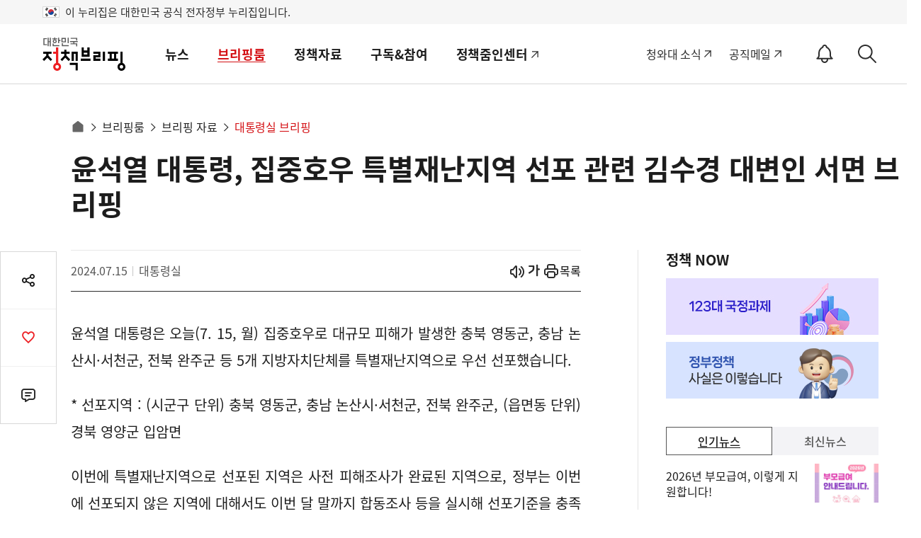

--- FILE ---
content_type: text/html; charset=utf-8
request_url: https://was.livere.me/comment/gonggamkr?id=gonggamkr&refer=www.korea.kr%3FnewsId%3D148931442&uid=NDAvODQvNDM1&site=https%3A%2F%2Fwww.korea.kr%2Fbriefing%2FpresidentView.do%3FnewsId%3D148931442%26pWise%3Dsub%26pWiseSub%3DC5&title=%2525uC724%2525uC11D%2525uC5F4%252520%2525uB300%2525uD1B5%2525uB839%25252C%252520%2525uC9D1%2525uC911%2525uD638%2525uC6B0%252520%2525uD2B9%2525uBCC4%2525uC7AC%2525uB09C%2525uC9C0%2525uC5ED%252520%2525uC120%2525uD3EC%252520%2525uAD00%2525uB828%252520%2525uAE40%2525uC218%2525uACBD%252520%2525uB300%2525uBCC0%2525uC778%252520%2525uC11C%2525uBA74%252520%2525uBE0C%2525uB9AC%2525uD551&titleLength=41&logo=https%3A%2F%2Fwww.korea.kr%2Fimages%2Fevent%2Fkorea_logo_2024.jpg&uuid=39a14773-4f6b-4cbd-9242-7ba2dc2172fe
body_size: 1544
content:
<!DOCTYPE html><html lang=ko><head><meta http-equiv=Content-Type content="text/html; charset=utf-8"><meta http-equiv=X-UA-Compatible content="IE=edge"><meta name=viewport content="user-scalable=no,initial-scale=1,maximum-scale=1,minimum-scale=1,width=device-width"><meta name=description content=LiveRe><title>LiveRe</title><link type=text/css rel=stylesheet href="https://cdn-city.livere.com/css/comment.zero.css?d=202101261500"><link type=text/css rel=stylesheet href=https://cdn-city.livere.com/css/zero-rect-top.css><link type=text/css rel=stylesheet href=https://101.livere.co.kr/consumers/gonggamkr/zero/gonggamkr.zero.css><script type=text/javascript src="https://cdn-city.livere.com/js/lib.zero.js?d=202101261500"></script></head><body><div id=container data-id=gonggamkr data-title="윤석열 대통령, 집중호우 특별재난지역 선포 관련 김수경 대변인 서면 브리핑" data-logo=https://www.korea.kr/images/event/korea_logo_2024.jpg data-desc="" data-uid=NDAvODQvNDM1 data-site="https://www.korea.kr/briefing/presidentView.do?newsId=148931442&amp;pWise=sub&amp;pWiseSub=C5" data-refer="www.korea.kr?newsId=148931442" data-redirectorigin="" data-highlightseq="" data-discuss=0 data-facebookpageid="" data-facebookuploadurl="" livere-uuid=39a14773-4f6b-4cbd-9242-7ba2dc2172fe><noscript>Please enable JavaScript to view the LiveRe comments</noscript></div><script type=text/javascript src="https://cdn-city.livere.com/js/comment.zero.ko.dist.js?d=202101261500" charset=UTF-8></script><script type=text/javascript src=https://101.livere.co.kr/consumers/gonggamkr/zero/gonggamkr.zero.js charset=UTF-8></script></body></html>

--- FILE ---
content_type: text/javascript; charset=utf-8
request_url: https://api-zero.livere.com/v1/comments/list?callback=jQuery1124009173574397109996_1768849244356&limit=10&requestPath=%2Fv1%2Fcomments%2Flist&consumerSeq=40&livereSeq=84&smartloginSeq=435&code=&_=1768849244358
body_size: 226
content:
/**/ typeof jQuery1124009173574397109996_1768849244356 === 'function' && jQuery1124009173574397109996_1768849244356({"results":{"comments":[],"children":[],"quotations":[]},"resultCode":200,"resultMessage":"Okay, livere"});

--- FILE ---
content_type: application/javascript
request_url: https://cdn-city.livere.com/js/lib.zero.js?d=202101261500
body_size: 154388
content:
/*! livere 2020-01-06, 11:12:06 AM */

!function(t,e){"object"==typeof module&&"object"==typeof module.exports?module.exports=t.document?e(t,!0):function(t){if(!t.document)throw new Error("jQuery requires a window with a document");return e(t)}:e(t)}("undefined"!=typeof window?window:this,function(t,e){function n(t){var e=!!t&&"length"in t&&t.length,n=st.type(t);return"function"!==n&&!st.isWindow(t)&&("array"===n||0===e||"number"==typeof e&&e>0&&e-1 in t)}function r(t,e,n){if(st.isFunction(e))return st.grep(t,function(t,r){return!!e.call(t,r,t)!==n});if(e.nodeType)return st.grep(t,function(t){return t===e!==n});if("string"==typeof e){if(gt.test(e))return st.filter(e,t,n);e=st.filter(e,t)}return st.grep(t,function(t){return st.inArray(t,e)>-1!==n})}function i(t,e){do{t=t[e]}while(t&&1!==t.nodeType);return t}function o(){J.addEventListener?(J.removeEventListener("DOMContentLoaded",s),t.removeEventListener("load",s)):(J.detachEvent("onreadystatechange",s),t.detachEvent("onload",s))}function s(){(J.addEventListener||"load"===t.event.type||"complete"===J.readyState)&&(o(),st.ready())}function a(t,e,n){if(void 0===n&&1===t.nodeType){var r="data-"+e.replace(Et,"-$1").toLowerCase();if("string"==typeof(n=t.getAttribute(r))){try{n="true"===n||"false"!==n&&("null"===n?null:+n+""===n?+n:Tt.test(n)?st.parseJSON(n):n)}catch(t){}st.data(t,e,n)}else n=void 0}return n}function u(t){var e;for(e in t)if(("data"!==e||!st.isEmptyObject(t[e]))&&"toJSON"!==e)return!1;return!0}function c(t,e,n,r){if(kt(t)){var i,o,s=st.expando,a=t.nodeType,u=a?st.cache:t,c=a?t[s]:t[s]&&s;if(c&&u[c]&&(r||u[c].data)||void 0!==n||"string"!=typeof e)return c||(c=a?t[s]=K.pop()||st.guid++:s),u[c]||(u[c]=a?{}:{toJSON:st.noop}),"object"!=typeof e&&"function"!=typeof e||(r?u[c]=st.extend(u[c],e):u[c].data=st.extend(u[c].data,e)),o=u[c],r||(o.data||(o.data={}),o=o.data),void 0!==n&&(o[st.camelCase(e)]=n),"string"==typeof e?null==(i=o[e])&&(i=o[st.camelCase(e)]):i=o,i}}function l(t,e,n){if(kt(t)){var r,i,o=t.nodeType,s=o?st.cache:t,a=o?t[st.expando]:st.expando;if(s[a]){if(e&&(r=n?s[a]:s[a].data)){st.isArray(e)?e=e.concat(st.map(e,st.camelCase)):e in r?e=[e]:(e=st.camelCase(e),e=e in r?[e]:e.split(" ")),i=e.length;for(;i--;)delete r[e[i]];if(n?!u(r):!st.isEmptyObject(r))return}(n||(delete s[a].data,u(s[a])))&&(o?st.cleanData([t],!0):ot.deleteExpando||s!=s.window?delete s[a]:s[a]=void 0)}}}function f(t,e,n,r){var i,o=1,s=20,a=r?function(){return r.cur()}:function(){return st.css(t,e,"")},u=a(),c=n&&n[3]||(st.cssNumber[e]?"":"px"),l=(st.cssNumber[e]||"px"!==c&&+u)&&Mt.exec(st.css(t,e));if(l&&l[3]!==c){c=c||l[3],n=n||[],l=+u||1;do{o=o||".5",l/=o,st.style(t,e,l+c)}while(o!==(o=a()/u)&&1!==o&&--s)}return n&&(l=+l||+u||0,i=n[1]?l+(n[1]+1)*n[2]:+n[2],r&&(r.unit=c,r.start=l,r.end=i)),i}function h(t){var e=It.split("|"),n=t.createDocumentFragment();if(n.createElement)for(;e.length;)n.createElement(e.pop());return n}function d(t,e){var n,r,i=0,o=void 0!==t.getElementsByTagName?t.getElementsByTagName(e||"*"):void 0!==t.querySelectorAll?t.querySelectorAll(e||"*"):void 0;if(!o)for(o=[],n=t.childNodes||t;null!=(r=n[i]);i++)!e||st.nodeName(r,e)?o.push(r):st.merge(o,d(r,e));return void 0===e||e&&st.nodeName(t,e)?st.merge([t],o):o}function p(t,e){for(var n,r=0;null!=(n=t[r]);r++)st._data(n,"globalEval",!e||st._data(e[r],"globalEval"))}function v(t){Dt.test(t.type)&&(t.defaultChecked=t.checked)}function g(t,e,n,r,i){for(var o,s,a,u,c,l,f,g=t.length,m=h(e),y=[],_=0;g>_;_++)if((s=t[_])||0===s)if("object"===st.type(s))st.merge(y,s.nodeType?[s]:s);else if(Ft.test(s)){for(u=u||m.appendChild(e.createElement("div")),c=(Lt.exec(s)||["",""])[1].toLowerCase(),f=$t[c]||$t._default,u.innerHTML=f[1]+st.htmlPrefilter(s)+f[2],o=f[0];o--;)u=u.lastChild;if(!ot.leadingWhitespace&&jt.test(s)&&y.push(e.createTextNode(jt.exec(s)[0])),!ot.tbody)for(o=(s="table"!==c||Rt.test(s)?"<table>"!==f[1]||Rt.test(s)?0:u:u.firstChild)&&s.childNodes.length;o--;)st.nodeName(l=s.childNodes[o],"tbody")&&!l.childNodes.length&&s.removeChild(l);for(st.merge(y,u.childNodes),u.textContent="";u.firstChild;)u.removeChild(u.firstChild);u=m.lastChild}else y.push(e.createTextNode(s));for(u&&m.removeChild(u),ot.appendChecked||st.grep(d(y,"input"),v),_=0;s=y[_++];)if(r&&st.inArray(s,r)>-1)i&&i.push(s);else if(a=st.contains(s.ownerDocument,s),u=d(m.appendChild(s),"script"),a&&p(u),n)for(o=0;s=u[o++];)Nt.test(s.type||"")&&n.push(s);return u=null,m}function m(){return!0}function y(){return!1}function _(){try{return J.activeElement}catch(t){}}function b(t,e,n,r,i,o){var s,a;if("object"==typeof e){"string"!=typeof n&&(r=r||n,n=void 0);for(a in e)b(t,a,n,r,e[a],o);return t}if(null==r&&null==i?(i=n,r=n=void 0):null==i&&("string"==typeof n?(i=r,r=void 0):(i=r,r=n,n=void 0)),!1===i)i=y;else if(!i)return t;return 1===o&&(s=i,i=function(t){return st().off(t),s.apply(this,arguments)},i.guid=s.guid||(s.guid=st.guid++)),t.each(function(){st.event.add(this,e,i,r,n)})}function w(t,e){return st.nodeName(t,"table")&&st.nodeName(11!==e.nodeType?e:e.firstChild,"tr")?t.getElementsByTagName("tbody")[0]||t.appendChild(t.ownerDocument.createElement("tbody")):t}function x(t){return t.type=(null!==st.find.attr(t,"type"))+"/"+t.type,t}function S(t){var e=Kt.exec(t.type);return e?t.type=e[1]:t.removeAttribute("type"),t}function k(t,e){if(1===e.nodeType&&st.hasData(t)){var n,r,i,o=st._data(t),s=st._data(e,o),a=o.events;if(a){delete s.handle,s.events={};for(n in a)for(r=0,i=a[n].length;i>r;r++)st.event.add(e,n,a[n][r])}s.data&&(s.data=st.extend({},s.data))}}function T(t,e){var n,r,i;if(1===e.nodeType){if(n=e.nodeName.toLowerCase(),!ot.noCloneEvent&&e[st.expando]){i=st._data(e);for(r in i.events)st.removeEvent(e,r,i.handle);e.removeAttribute(st.expando)}"script"===n&&e.text!==t.text?(x(e).text=t.text,S(e)):"object"===n?(e.parentNode&&(e.outerHTML=t.outerHTML),ot.html5Clone&&t.innerHTML&&!st.trim(e.innerHTML)&&(e.innerHTML=t.innerHTML)):"input"===n&&Dt.test(t.type)?(e.defaultChecked=e.checked=t.checked,e.value!==t.value&&(e.value=t.value)):"option"===n?e.defaultSelected=e.selected=t.defaultSelected:"input"!==n&&"textarea"!==n||(e.defaultValue=t.defaultValue)}}function E(t,e,n,r){e=Q.apply([],e);var i,o,s,a,u,c,l=0,f=t.length,h=f-1,p=e[0],v=st.isFunction(p);if(v||f>1&&"string"==typeof p&&!ot.checkClone&&Gt.test(p))return t.each(function(i){var o=t.eq(i);v&&(e[0]=p.call(this,i,o.html())),E(o,e,n,r)});if(f&&(c=g(e,t[0].ownerDocument,!1,t,r),i=c.firstChild,1===c.childNodes.length&&(c=i),i||r)){for(s=(a=st.map(d(c,"script"),x)).length;f>l;l++)o=c,l!==h&&(o=st.clone(o,!0,!0),s&&st.merge(a,d(o,"script"))),n.call(t[l],o,l);if(s)for(u=a[a.length-1].ownerDocument,st.map(a,S),l=0;s>l;l++)o=a[l],Nt.test(o.type||"")&&!st._data(o,"globalEval")&&st.contains(u,o)&&(o.src?st._evalUrl&&st._evalUrl(o.src):st.globalEval((o.text||o.textContent||o.innerHTML||"").replace(Jt,"")));c=i=null}return t}function C(t,e,n){for(var r,i=e?st.filter(e,t):t,o=0;null!=(r=i[o]);o++)n||1!==r.nodeType||st.cleanData(d(r)),r.parentNode&&(n&&st.contains(r.ownerDocument,r)&&p(d(r,"script")),r.parentNode.removeChild(r));return t}function M(t,e){var n=st(e.createElement(t)).appendTo(e.body),r=st.css(n[0],"display");return n.detach(),r}function P(t){var e=J,n=te[t];return n||("none"!==(n=M(t,e))&&n||(Qt=(Qt||st("<iframe frameborder='0' width='0' height='0'/>")).appendTo(e.documentElement),(e=(Qt[0].contentWindow||Qt[0].contentDocument).document).write(),e.close(),n=M(t,e),Qt.detach()),te[t]=n),n}function O(t,e){return{get:function(){return t()?void delete this.get:(this.get=e).apply(this,arguments)}}}function A(t){if(t in ve)return t;for(var e=t.charAt(0).toUpperCase()+t.slice(1),n=pe.length;n--;)if((t=pe[n]+e)in ve)return t}function D(t,e){for(var n,r,i,o=[],s=0,a=t.length;a>s;s++)(r=t[s]).style&&(o[s]=st._data(r,"olddisplay"),n=r.style.display,e?(o[s]||"none"!==n||(r.style.display=""),""===r.style.display&&Ot(r)&&(o[s]=st._data(r,"olddisplay",P(r.nodeName)))):(i=Ot(r),(n&&"none"!==n||!i)&&st._data(r,"olddisplay",i?n:st.css(r,"display"))));for(s=0;a>s;s++)(r=t[s]).style&&(e&&"none"!==r.style.display&&""!==r.style.display||(r.style.display=e?o[s]||"":"none"));return t}function L(t,e,n){var r=fe.exec(e);return r?Math.max(0,r[1]-(n||0))+(r[2]||"px"):e}function N(t,e,n,r,i){for(var o=n===(r?"border":"content")?4:"width"===e?1:0,s=0;4>o;o+=2)"margin"===n&&(s+=st.css(t,n+Pt[o],!0,i)),r?("content"===n&&(s-=st.css(t,"padding"+Pt[o],!0,i)),"margin"!==n&&(s-=st.css(t,"border"+Pt[o]+"Width",!0,i))):(s+=st.css(t,"padding"+Pt[o],!0,i),"padding"!==n&&(s+=st.css(t,"border"+Pt[o]+"Width",!0,i)));return s}function j(t,e,n){var r=!0,i="width"===e?t.offsetWidth:t.offsetHeight,o=oe(t),s=ot.boxSizing&&"border-box"===st.css(t,"boxSizing",!1,o);if(0>=i||null==i){if((0>(i=se(t,e,o))||null==i)&&(i=t.style[e]),ne.test(i))return i;r=s&&(ot.boxSizingReliable()||i===t.style[e]),i=parseFloat(i)||0}return i+N(t,e,n||(s?"border":"content"),r,o)+"px"}function I(t,e,n,r,i){return new I.prototype.init(t,e,n,r,i)}function $(){return t.setTimeout(function(){ge=void 0}),ge=st.now()}function F(t,e){var n,r={height:t},i=0;for(e=e?1:0;4>i;i+=2-e)n=Pt[i],r["margin"+n]=r["padding"+n]=t;return e&&(r.opacity=r.width=t),r}function R(t,e,n){for(var r,i=(Y.tweeners[e]||[]).concat(Y.tweeners["*"]),o=0,s=i.length;s>o;o++)if(r=i[o].call(n,e,t))return r}function Y(t,e,n){var r,i,o=0,s=Y.prefilters.length,a=st.Deferred().always(function(){delete u.elem}),u=function(){if(i)return!1;for(var e=ge||$(),n=Math.max(0,c.startTime+c.duration-e),r=1-(n/c.duration||0),o=0,s=c.tweens.length;s>o;o++)c.tweens[o].run(r);return a.notifyWith(t,[c,r,n]),1>r&&s?n:(a.resolveWith(t,[c]),!1)},c=a.promise({elem:t,props:st.extend({},e),opts:st.extend(!0,{specialEasing:{},easing:st.easing._default},n),originalProperties:e,originalOptions:n,startTime:ge||$(),duration:n.duration,tweens:[],createTween:function(e,n){var r=st.Tween(t,c.opts,e,n,c.opts.specialEasing[e]||c.opts.easing);return c.tweens.push(r),r},stop:function(e){var n=0,r=e?c.tweens.length:0;if(i)return this;for(i=!0;r>n;n++)c.tweens[n].run(1);return e?(a.notifyWith(t,[c,1,0]),a.resolveWith(t,[c,e])):a.rejectWith(t,[c,e]),this}}),l=c.props;for(function(t,e){var n,r,i,o,s;for(n in t)if(r=st.camelCase(n),i=e[r],o=t[n],st.isArray(o)&&(i=o[1],o=t[n]=o[0]),n!==r&&(t[r]=o,delete t[n]),(s=st.cssHooks[r])&&"expand"in s){o=s.expand(o),delete t[r];for(n in o)n in t||(t[n]=o[n],e[n]=i)}else e[r]=i}(l,c.opts.specialEasing);s>o;o++)if(r=Y.prefilters[o].call(c,t,l,c.opts))return st.isFunction(r.stop)&&(st._queueHooks(c.elem,c.opts.queue).stop=st.proxy(r.stop,r)),r;return st.map(l,R,c),st.isFunction(c.opts.start)&&c.opts.start.call(t,c),st.fx.timer(st.extend(u,{elem:t,anim:c,queue:c.opts.queue})),c.progress(c.opts.progress).done(c.opts.done,c.opts.complete).fail(c.opts.fail).always(c.opts.always)}function H(t){return st.attr(t,"class")||""}function W(t){return function(e,n){"string"!=typeof e&&(n=e,e="*");var r,i=0,o=e.toLowerCase().match(wt)||[];if(st.isFunction(n))for(;r=o[i++];)"+"===r.charAt(0)?(r=r.slice(1)||"*",(t[r]=t[r]||[]).unshift(n)):(t[r]=t[r]||[]).push(n)}}function z(t,e,n,r){function i(a){var u;return o[a]=!0,st.each(t[a]||[],function(t,a){var c=a(e,n,r);return"string"!=typeof c||s||o[c]?s?!(u=c):void 0:(e.dataTypes.unshift(c),i(c),!1)}),u}var o={},s=t===We;return i(e.dataTypes[0])||!o["*"]&&i("*")}function B(t,e){var n,r,i=st.ajaxSettings.flatOptions||{};for(r in e)void 0!==e[r]&&((i[r]?t:n||(n={}))[r]=e[r]);return n&&st.extend(!0,t,n),t}function U(t){return t.style&&t.style.display||st.css(t,"display")}function q(t,e,n,r){var i;if(st.isArray(e))st.each(e,function(e,i){n||Ve.test(t)?r(t,i):q(t+"["+("object"==typeof i&&null!=i?e:"")+"]",i,n,r)});else if(n||"object"!==st.type(e))r(t,e);else for(i in e)q(t+"["+i+"]",e[i],n,r)}function V(){try{return new t.XMLHttpRequest}catch(t){}}function X(){try{return new t.ActiveXObject("Microsoft.XMLHTTP")}catch(t){}}function G(t){return st.isWindow(t)?t:9===t.nodeType&&(t.defaultView||t.parentWindow)}var K=[],J=t.document,Z=K.slice,Q=K.concat,tt=K.push,et=K.indexOf,nt={},rt=nt.toString,it=nt.hasOwnProperty,ot={},st=function(t,e){return new st.fn.init(t,e)},at=/^[\s\uFEFF\xA0]+|[\s\uFEFF\xA0]+$/g,ut=/^-ms-/,ct=/-([\da-z])/gi,lt=function(t,e){return e.toUpperCase()};st.fn=st.prototype={jquery:"1.12.4",constructor:st,selector:"",length:0,toArray:function(){return Z.call(this)},get:function(t){return null!=t?0>t?this[t+this.length]:this[t]:Z.call(this)},pushStack:function(t){var e=st.merge(this.constructor(),t);return e.prevObject=this,e.context=this.context,e},each:function(t){return st.each(this,t)},map:function(t){return this.pushStack(st.map(this,function(e,n){return t.call(e,n,e)}))},slice:function(){return this.pushStack(Z.apply(this,arguments))},first:function(){return this.eq(0)},last:function(){return this.eq(-1)},eq:function(t){var e=this.length,n=+t+(0>t?e:0);return this.pushStack(n>=0&&e>n?[this[n]]:[])},end:function(){return this.prevObject||this.constructor()},push:tt,sort:K.sort,splice:K.splice},st.extend=st.fn.extend=function(){var t,e,n,r,i,o,s=arguments[0]||{},a=1,u=arguments.length,c=!1;for("boolean"==typeof s&&(c=s,s=arguments[a]||{},a++),"object"==typeof s||st.isFunction(s)||(s={}),a===u&&(s=this,a--);u>a;a++)if(null!=(i=arguments[a]))for(r in i)t=s[r],n=i[r],s!==n&&(c&&n&&(st.isPlainObject(n)||(e=st.isArray(n)))?(e?(e=!1,o=t&&st.isArray(t)?t:[]):o=t&&st.isPlainObject(t)?t:{},s[r]=st.extend(c,o,n)):void 0!==n&&(s[r]=n));return s},st.extend({expando:"jQuery"+("1.12.4"+Math.random()).replace(/\D/g,""),isReady:!0,error:function(t){throw new Error(t)},noop:function(){},isFunction:function(t){return"function"===st.type(t)},isArray:Array.isArray||function(t){return"array"===st.type(t)},isWindow:function(t){return null!=t&&t==t.window},isNumeric:function(t){var e=t&&t.toString();return!st.isArray(t)&&e-parseFloat(e)+1>=0},isEmptyObject:function(t){var e;for(e in t)return!1;return!0},isPlainObject:function(t){var e;if(!t||"object"!==st.type(t)||t.nodeType||st.isWindow(t))return!1;try{if(t.constructor&&!it.call(t,"constructor")&&!it.call(t.constructor.prototype,"isPrototypeOf"))return!1}catch(t){return!1}if(!ot.ownFirst)for(e in t)return it.call(t,e);for(e in t);return void 0===e||it.call(t,e)},type:function(t){return null==t?t+"":"object"==typeof t||"function"==typeof t?nt[rt.call(t)]||"object":typeof t},globalEval:function(e){e&&st.trim(e)&&(t.execScript||function(e){t.eval.call(t,e)})(e)},camelCase:function(t){return t.replace(ut,"ms-").replace(ct,lt)},nodeName:function(t,e){return t.nodeName&&t.nodeName.toLowerCase()===e.toLowerCase()},each:function(t,e){var r,i=0;if(n(t))for(r=t.length;r>i&&!1!==e.call(t[i],i,t[i]);i++);else for(i in t)if(!1===e.call(t[i],i,t[i]))break;return t},trim:function(t){return null==t?"":(t+"").replace(at,"")},makeArray:function(t,e){var r=e||[];return null!=t&&(n(Object(t))?st.merge(r,"string"==typeof t?[t]:t):tt.call(r,t)),r},inArray:function(t,e,n){var r;if(e){if(et)return et.call(e,t,n);for(r=e.length,n=n?0>n?Math.max(0,r+n):n:0;r>n;n++)if(n in e&&e[n]===t)return n}return-1},merge:function(t,e){for(var n=+e.length,r=0,i=t.length;n>r;)t[i++]=e[r++];if(n!=n)for(;void 0!==e[r];)t[i++]=e[r++];return t.length=i,t},grep:function(t,e,n){for(var r=[],i=0,o=t.length,s=!n;o>i;i++)!e(t[i],i)!==s&&r.push(t[i]);return r},map:function(t,e,r){var i,o,s=0,a=[];if(n(t))for(i=t.length;i>s;s++)null!=(o=e(t[s],s,r))&&a.push(o);else for(s in t)null!=(o=e(t[s],s,r))&&a.push(o);return Q.apply([],a)},guid:1,proxy:function(t,e){var n,r,i;return"string"==typeof e&&(i=t[e],e=t,t=i),st.isFunction(t)?(n=Z.call(arguments,2),r=function(){return t.apply(e||this,n.concat(Z.call(arguments)))},r.guid=t.guid=t.guid||st.guid++,r):void 0},now:function(){return+new Date},support:ot}),"function"==typeof Symbol&&(st.fn[Symbol.iterator]=K[Symbol.iterator]),st.each("Boolean Number String Function Array Date RegExp Object Error Symbol".split(" "),function(t,e){nt["[object "+e+"]"]=e.toLowerCase()});var ft=function(t){function e(t,e,n,r){var i,o,s,a,u,c,f,d,p=e&&e.ownerDocument,v=e?e.nodeType:9;if(n=n||[],"string"!=typeof t||!t||1!==v&&9!==v&&11!==v)return n;if(!r&&((e?e.ownerDocument||e:F)!==O&&P(e),e=e||O,D)){if(11!==v&&(c=vt.exec(t)))if(i=c[1]){if(9===v){if(!(s=e.getElementById(i)))return n;if(s.id===i)return n.push(s),n}else if(p&&(s=p.getElementById(i))&&I(e,s)&&s.id===i)return n.push(s),n}else{if(c[2])return K.apply(n,e.getElementsByTagName(t)),n;if((i=c[3])&&_.getElementsByClassName&&e.getElementsByClassName)return K.apply(n,e.getElementsByClassName(i)),n}if(_.qsa&&!z[t+" "]&&(!L||!L.test(t))){if(1!==v)p=e,d=t;else if("object"!==e.nodeName.toLowerCase()){for((a=e.getAttribute("id"))?a=a.replace(mt,"\\$&"):e.setAttribute("id",a=$),o=(f=S(t)).length,u=lt.test(a)?"#"+a:"[id='"+a+"']";o--;)f[o]=u+" "+h(f[o]);d=f.join(","),p=gt.test(t)&&l(e.parentNode)||e}if(d)try{return K.apply(n,p.querySelectorAll(d)),n}catch(t){}finally{a===$&&e.removeAttribute("id")}}}return T(t.replace(ot,"$1"),e,n,r)}function n(){function t(n,r){return e.push(n+" ")>b.cacheLength&&delete t[e.shift()],t[n+" "]=r}var e=[];return t}function r(t){return t[$]=!0,t}function i(t){var e=O.createElement("div");try{return!!t(e)}catch(t){return!1}finally{e.parentNode&&e.parentNode.removeChild(e),e=null}}function o(t,e){for(var n=t.split("|"),r=n.length;r--;)b.attrHandle[n[r]]=e}function s(t,e){var n=e&&t,r=n&&1===t.nodeType&&1===e.nodeType&&(~e.sourceIndex||U)-(~t.sourceIndex||U);if(r)return r;if(n)for(;n=n.nextSibling;)if(n===e)return-1;return t?1:-1}function a(t){return function(e){return"input"===e.nodeName.toLowerCase()&&e.type===t}}function u(t){return function(e){var n=e.nodeName.toLowerCase();return("input"===n||"button"===n)&&e.type===t}}function c(t){return r(function(e){return e=+e,r(function(n,r){for(var i,o=t([],n.length,e),s=o.length;s--;)n[i=o[s]]&&(n[i]=!(r[i]=n[i]))})})}function l(t){return t&&void 0!==t.getElementsByTagName&&t}function f(){}function h(t){for(var e=0,n=t.length,r="";n>e;e++)r+=t[e].value;return r}function d(t,e,n){var r=e.dir,i=n&&"parentNode"===r,o=Y++;return e.first?function(e,n,o){for(;e=e[r];)if(1===e.nodeType||i)return t(e,n,o)}:function(e,n,s){var a,u,c,l=[R,o];if(s){for(;e=e[r];)if((1===e.nodeType||i)&&t(e,n,s))return!0}else for(;e=e[r];)if(1===e.nodeType||i){if(c=e[$]||(e[$]={}),u=c[e.uniqueID]||(c[e.uniqueID]={}),(a=u[r])&&a[0]===R&&a[1]===o)return l[2]=a[2];if(u[r]=l,l[2]=t(e,n,s))return!0}}}function p(t){return t.length>1?function(e,n,r){for(var i=t.length;i--;)if(!t[i](e,n,r))return!1;return!0}:t[0]}function v(t,e,n,r,i){for(var o,s=[],a=0,u=t.length,c=null!=e;u>a;a++)(o=t[a])&&(n&&!n(o,r,i)||(s.push(o),c&&e.push(a)));return s}function g(t,n,i,o,s,a){return o&&!o[$]&&(o=g(o)),s&&!s[$]&&(s=g(s,a)),r(function(r,a,u,c){var l,f,h,d=[],p=[],g=a.length,m=r||function(t,n,r){for(var i=0,o=n.length;o>i;i++)e(t,n[i],r);return r}(n||"*",u.nodeType?[u]:u,[]),y=!t||!r&&n?m:v(m,d,t,u,c),_=i?s||(r?t:g||o)?[]:a:y;if(i&&i(y,_,u,c),o)for(l=v(_,p),o(l,[],u,c),f=l.length;f--;)(h=l[f])&&(_[p[f]]=!(y[p[f]]=h));if(r){if(s||t){if(s){for(l=[],f=_.length;f--;)(h=_[f])&&l.push(y[f]=h);s(null,_=[],l,c)}for(f=_.length;f--;)(h=_[f])&&(l=s?Z(r,h):d[f])>-1&&(r[l]=!(a[l]=h))}}else _=v(_===a?_.splice(g,_.length):_),s?s(null,a,_,c):K.apply(a,_)})}function m(t){for(var e,n,r,i=t.length,o=b.relative[t[0].type],s=o||b.relative[" "],a=o?1:0,u=d(function(t){return t===e},s,!0),c=d(function(t){return Z(e,t)>-1},s,!0),l=[function(t,n,r){var i=!o&&(r||n!==E)||((e=n).nodeType?u(t,n,r):c(t,n,r));return e=null,i}];i>a;a++)if(n=b.relative[t[a].type])l=[d(p(l),n)];else{if((n=b.filter[t[a].type].apply(null,t[a].matches))[$]){for(r=++a;i>r&&!b.relative[t[r].type];r++);return g(a>1&&p(l),a>1&&h(t.slice(0,a-1).concat({value:" "===t[a-2].type?"*":""})).replace(ot,"$1"),n,r>a&&m(t.slice(a,r)),i>r&&m(t=t.slice(r)),i>r&&h(t))}l.push(n)}return p(l)}var y,_,b,w,x,S,k,T,E,C,M,P,O,A,D,L,N,j,I,$="sizzle"+1*new Date,F=t.document,R=0,Y=0,H=n(),W=n(),z=n(),B=function(t,e){return t===e&&(M=!0),0},U=1<<31,q={}.hasOwnProperty,V=[],X=V.pop,G=V.push,K=V.push,J=V.slice,Z=function(t,e){for(var n=0,r=t.length;r>n;n++)if(t[n]===e)return n;return-1},Q="checked|selected|async|autofocus|autoplay|controls|defer|disabled|hidden|ismap|loop|multiple|open|readonly|required|scoped",tt="[\\x20\\t\\r\\n\\f]",et="(?:\\\\.|[\\w-]|[^\\x00-\\xa0])+",nt="\\["+tt+"*("+et+")(?:"+tt+"*([*^$|!~]?=)"+tt+"*(?:'((?:\\\\.|[^\\\\'])*)'|\"((?:\\\\.|[^\\\\\"])*)\"|("+et+"))|)"+tt+"*\\]",rt=":("+et+")(?:\\((('((?:\\\\.|[^\\\\'])*)'|\"((?:\\\\.|[^\\\\\"])*)\")|((?:\\\\.|[^\\\\()[\\]]|"+nt+")*)|.*)\\)|)",it=new RegExp(tt+"+","g"),ot=new RegExp("^"+tt+"+|((?:^|[^\\\\])(?:\\\\.)*)"+tt+"+$","g"),st=new RegExp("^"+tt+"*,"+tt+"*"),at=new RegExp("^"+tt+"*([>+~]|"+tt+")"+tt+"*"),ut=new RegExp("="+tt+"*([^\\]'\"]*?)"+tt+"*\\]","g"),ct=new RegExp(rt),lt=new RegExp("^"+et+"$"),ft={ID:new RegExp("^#("+et+")"),CLASS:new RegExp("^\\.("+et+")"),TAG:new RegExp("^("+et+"|[*])"),ATTR:new RegExp("^"+nt),PSEUDO:new RegExp("^"+rt),CHILD:new RegExp("^:(only|first|last|nth|nth-last)-(child|of-type)(?:\\("+tt+"*(even|odd|(([+-]|)(\\d*)n|)"+tt+"*(?:([+-]|)"+tt+"*(\\d+)|))"+tt+"*\\)|)","i"),bool:new RegExp("^(?:"+Q+")$","i"),needsContext:new RegExp("^"+tt+"*[>+~]|:(even|odd|eq|gt|lt|nth|first|last)(?:\\("+tt+"*((?:-\\d)?\\d*)"+tt+"*\\)|)(?=[^-]|$)","i")},ht=/^(?:input|select|textarea|button)$/i,dt=/^h\d$/i,pt=/^[^{]+\{\s*\[native \w/,vt=/^(?:#([\w-]+)|(\w+)|\.([\w-]+))$/,gt=/[+~]/,mt=/'|\\/g,yt=new RegExp("\\\\([\\da-f]{1,6}"+tt+"?|("+tt+")|.)","ig"),_t=function(t,e,n){var r="0x"+e-65536;return r!=r||n?e:0>r?String.fromCharCode(r+65536):String.fromCharCode(r>>10|55296,1023&r|56320)},bt=function(){P()};try{K.apply(V=J.call(F.childNodes),F.childNodes),V[F.childNodes.length].nodeType}catch(t){K={apply:V.length?function(t,e){G.apply(t,J.call(e))}:function(t,e){for(var n=t.length,r=0;t[n++]=e[r++];);t.length=n-1}}}_=e.support={},x=e.isXML=function(t){var e=t&&(t.ownerDocument||t).documentElement;return!!e&&"HTML"!==e.nodeName},P=e.setDocument=function(t){var e,n,r=t?t.ownerDocument||t:F;return r!==O&&9===r.nodeType&&r.documentElement?(O=r,A=O.documentElement,D=!x(O),(n=O.defaultView)&&n.top!==n&&(n.addEventListener?n.addEventListener("unload",bt,!1):n.attachEvent&&n.attachEvent("onunload",bt)),_.attributes=i(function(t){return t.className="i",!t.getAttribute("className")}),_.getElementsByTagName=i(function(t){return t.appendChild(O.createComment("")),!t.getElementsByTagName("*").length}),_.getElementsByClassName=pt.test(O.getElementsByClassName),_.getById=i(function(t){return A.appendChild(t).id=$,!O.getElementsByName||!O.getElementsByName($).length}),_.getById?(b.find.ID=function(t,e){if(void 0!==e.getElementById&&D){var n=e.getElementById(t);return n?[n]:[]}},b.filter.ID=function(t){var e=t.replace(yt,_t);return function(t){return t.getAttribute("id")===e}}):(delete b.find.ID,b.filter.ID=function(t){var e=t.replace(yt,_t);return function(t){var n=void 0!==t.getAttributeNode&&t.getAttributeNode("id");return n&&n.value===e}}),b.find.TAG=_.getElementsByTagName?function(t,e){return void 0!==e.getElementsByTagName?e.getElementsByTagName(t):_.qsa?e.querySelectorAll(t):void 0}:function(t,e){var n,r=[],i=0,o=e.getElementsByTagName(t);if("*"===t){for(;n=o[i++];)1===n.nodeType&&r.push(n);return r}return o},b.find.CLASS=_.getElementsByClassName&&function(t,e){return void 0!==e.getElementsByClassName&&D?e.getElementsByClassName(t):void 0},N=[],L=[],(_.qsa=pt.test(O.querySelectorAll))&&(i(function(t){A.appendChild(t).innerHTML="<a id='"+$+"'></a><select id='"+$+"-\r\\' msallowcapture=''><option selected=''></option></select>",t.querySelectorAll("[msallowcapture^='']").length&&L.push("[*^$]="+tt+"*(?:''|\"\")"),t.querySelectorAll("[selected]").length||L.push("\\["+tt+"*(?:value|"+Q+")"),t.querySelectorAll("[id~="+$+"-]").length||L.push("~="),t.querySelectorAll(":checked").length||L.push(":checked"),t.querySelectorAll("a#"+$+"+*").length||L.push(".#.+[+~]")}),i(function(t){var e=O.createElement("input");e.setAttribute("type","hidden"),t.appendChild(e).setAttribute("name","D"),t.querySelectorAll("[name=d]").length&&L.push("name"+tt+"*[*^$|!~]?="),t.querySelectorAll(":enabled").length||L.push(":enabled",":disabled"),t.querySelectorAll("*,:x"),L.push(",.*:")})),(_.matchesSelector=pt.test(j=A.matches||A.webkitMatchesSelector||A.mozMatchesSelector||A.oMatchesSelector||A.msMatchesSelector))&&i(function(t){_.disconnectedMatch=j.call(t,"div"),j.call(t,"[s!='']:x"),N.push("!=",rt)}),L=L.length&&new RegExp(L.join("|")),N=N.length&&new RegExp(N.join("|")),e=pt.test(A.compareDocumentPosition),I=e||pt.test(A.contains)?function(t,e){var n=9===t.nodeType?t.documentElement:t,r=e&&e.parentNode;return t===r||!(!r||1!==r.nodeType||!(n.contains?n.contains(r):t.compareDocumentPosition&&16&t.compareDocumentPosition(r)))}:function(t,e){if(e)for(;e=e.parentNode;)if(e===t)return!0;return!1},B=e?function(t,e){if(t===e)return M=!0,0;var n=!t.compareDocumentPosition-!e.compareDocumentPosition;return n||(1&(n=(t.ownerDocument||t)===(e.ownerDocument||e)?t.compareDocumentPosition(e):1)||!_.sortDetached&&e.compareDocumentPosition(t)===n?t===O||t.ownerDocument===F&&I(F,t)?-1:e===O||e.ownerDocument===F&&I(F,e)?1:C?Z(C,t)-Z(C,e):0:4&n?-1:1)}:function(t,e){if(t===e)return M=!0,0;var n,r=0,i=t.parentNode,o=e.parentNode,a=[t],u=[e];if(!i||!o)return t===O?-1:e===O?1:i?-1:o?1:C?Z(C,t)-Z(C,e):0;if(i===o)return s(t,e);for(n=t;n=n.parentNode;)a.unshift(n);for(n=e;n=n.parentNode;)u.unshift(n);for(;a[r]===u[r];)r++;return r?s(a[r],u[r]):a[r]===F?-1:u[r]===F?1:0},O):O},e.matches=function(t,n){return e(t,null,null,n)},e.matchesSelector=function(t,n){if((t.ownerDocument||t)!==O&&P(t),n=n.replace(ut,"='$1']"),_.matchesSelector&&D&&!z[n+" "]&&(!N||!N.test(n))&&(!L||!L.test(n)))try{var r=j.call(t,n);if(r||_.disconnectedMatch||t.document&&11!==t.document.nodeType)return r}catch(t){}return e(n,O,null,[t]).length>0},e.contains=function(t,e){return(t.ownerDocument||t)!==O&&P(t),I(t,e)},e.attr=function(t,e){(t.ownerDocument||t)!==O&&P(t);var n=b.attrHandle[e.toLowerCase()],r=n&&q.call(b.attrHandle,e.toLowerCase())?n(t,e,!D):void 0;return void 0!==r?r:_.attributes||!D?t.getAttribute(e):(r=t.getAttributeNode(e))&&r.specified?r.value:null},e.error=function(t){throw new Error("Syntax error, unrecognized expression: "+t)},e.uniqueSort=function(t){var e,n=[],r=0,i=0;if(M=!_.detectDuplicates,C=!_.sortStable&&t.slice(0),t.sort(B),M){for(;e=t[i++];)e===t[i]&&(r=n.push(i));for(;r--;)t.splice(n[r],1)}return C=null,t},w=e.getText=function(t){var e,n="",r=0,i=t.nodeType;if(i){if(1===i||9===i||11===i){if("string"==typeof t.textContent)return t.textContent;for(t=t.firstChild;t;t=t.nextSibling)n+=w(t)}else if(3===i||4===i)return t.nodeValue}else for(;e=t[r++];)n+=w(e);return n},(b=e.selectors={cacheLength:50,createPseudo:r,match:ft,attrHandle:{},find:{},relative:{">":{dir:"parentNode",first:!0}," ":{dir:"parentNode"},"+":{dir:"previousSibling",first:!0},"~":{dir:"previousSibling"}},preFilter:{ATTR:function(t){return t[1]=t[1].replace(yt,_t),t[3]=(t[3]||t[4]||t[5]||"").replace(yt,_t),"~="===t[2]&&(t[3]=" "+t[3]+" "),t.slice(0,4)},CHILD:function(t){return t[1]=t[1].toLowerCase(),"nth"===t[1].slice(0,3)?(t[3]||e.error(t[0]),t[4]=+(t[4]?t[5]+(t[6]||1):2*("even"===t[3]||"odd"===t[3])),t[5]=+(t[7]+t[8]||"odd"===t[3])):t[3]&&e.error(t[0]),t},PSEUDO:function(t){var e,n=!t[6]&&t[2];return ft.CHILD.test(t[0])?null:(t[3]?t[2]=t[4]||t[5]||"":n&&ct.test(n)&&(e=S(n,!0))&&(e=n.indexOf(")",n.length-e)-n.length)&&(t[0]=t[0].slice(0,e),t[2]=n.slice(0,e)),t.slice(0,3))}},filter:{TAG:function(t){var e=t.replace(yt,_t).toLowerCase();return"*"===t?function(){return!0}:function(t){return t.nodeName&&t.nodeName.toLowerCase()===e}},CLASS:function(t){var e=H[t+" "];return e||(e=new RegExp("(^|"+tt+")"+t+"("+tt+"|$)"))&&H(t,function(t){return e.test("string"==typeof t.className&&t.className||void 0!==t.getAttribute&&t.getAttribute("class")||"")})},ATTR:function(t,n,r){return function(i){var o=e.attr(i,t);return null==o?"!="===n:!n||(o+="","="===n?o===r:"!="===n?o!==r:"^="===n?r&&0===o.indexOf(r):"*="===n?r&&o.indexOf(r)>-1:"$="===n?r&&o.slice(-r.length)===r:"~="===n?(" "+o.replace(it," ")+" ").indexOf(r)>-1:"|="===n&&(o===r||o.slice(0,r.length+1)===r+"-"))}},CHILD:function(t,e,n,r,i){var o="nth"!==t.slice(0,3),s="last"!==t.slice(-4),a="of-type"===e;return 1===r&&0===i?function(t){return!!t.parentNode}:function(e,n,u){var c,l,f,h,d,p,v=o!==s?"nextSibling":"previousSibling",g=e.parentNode,m=a&&e.nodeName.toLowerCase(),y=!u&&!a,_=!1;if(g){if(o){for(;v;){for(h=e;h=h[v];)if(a?h.nodeName.toLowerCase()===m:1===h.nodeType)return!1;p=v="only"===t&&!p&&"nextSibling"}return!0}if(p=[s?g.firstChild:g.lastChild],s&&y){for(_=(d=(c=(l=(f=(h=g)[$]||(h[$]={}))[h.uniqueID]||(f[h.uniqueID]={}))[t]||[])[0]===R&&c[1])&&c[2],h=d&&g.childNodes[d];h=++d&&h&&h[v]||(_=d=0)||p.pop();)if(1===h.nodeType&&++_&&h===e){l[t]=[R,d,_];break}}else if(y&&(h=e,f=h[$]||(h[$]={}),l=f[h.uniqueID]||(f[h.uniqueID]={}),c=l[t]||[],d=c[0]===R&&c[1],_=d),!1===_)for(;(h=++d&&h&&h[v]||(_=d=0)||p.pop())&&((a?h.nodeName.toLowerCase()!==m:1!==h.nodeType)||!++_||(y&&(f=h[$]||(h[$]={}),l=f[h.uniqueID]||(f[h.uniqueID]={}),l[t]=[R,_]),h!==e)););return(_-=i)===r||_%r==0&&_/r>=0}}},PSEUDO:function(t,n){var i,o=b.pseudos[t]||b.setFilters[t.toLowerCase()]||e.error("unsupported pseudo: "+t);return o[$]?o(n):o.length>1?(i=[t,t,"",n],b.setFilters.hasOwnProperty(t.toLowerCase())?r(function(t,e){for(var r,i=o(t,n),s=i.length;s--;)r=Z(t,i[s]),t[r]=!(e[r]=i[s])}):function(t){return o(t,0,i)}):o}},pseudos:{not:r(function(t){var e=[],n=[],i=k(t.replace(ot,"$1"));return i[$]?r(function(t,e,n,r){for(var o,s=i(t,null,r,[]),a=t.length;a--;)(o=s[a])&&(t[a]=!(e[a]=o))}):function(t,r,o){return e[0]=t,i(e,null,o,n),e[0]=null,!n.pop()}}),has:r(function(t){return function(n){return e(t,n).length>0}}),contains:r(function(t){return t=t.replace(yt,_t),function(e){return(e.textContent||e.innerText||w(e)).indexOf(t)>-1}}),lang:r(function(t){return lt.test(t||"")||e.error("unsupported lang: "+t),t=t.replace(yt,_t).toLowerCase(),function(e){var n;do{if(n=D?e.lang:e.getAttribute("xml:lang")||e.getAttribute("lang"))return(n=n.toLowerCase())===t||0===n.indexOf(t+"-")}while((e=e.parentNode)&&1===e.nodeType);return!1}}),target:function(e){var n=t.location&&t.location.hash;return n&&n.slice(1)===e.id},root:function(t){return t===A},focus:function(t){return t===O.activeElement&&(!O.hasFocus||O.hasFocus())&&!!(t.type||t.href||~t.tabIndex)},enabled:function(t){return!1===t.disabled},disabled:function(t){return!0===t.disabled},checked:function(t){var e=t.nodeName.toLowerCase();return"input"===e&&!!t.checked||"option"===e&&!!t.selected},selected:function(t){return t.parentNode&&t.parentNode.selectedIndex,!0===t.selected},empty:function(t){for(t=t.firstChild;t;t=t.nextSibling)if(t.nodeType<6)return!1;return!0},parent:function(t){return!b.pseudos.empty(t)},header:function(t){return dt.test(t.nodeName)},input:function(t){return ht.test(t.nodeName)},button:function(t){var e=t.nodeName.toLowerCase();return"input"===e&&"button"===t.type||"button"===e},text:function(t){var e;return"input"===t.nodeName.toLowerCase()&&"text"===t.type&&(null==(e=t.getAttribute("type"))||"text"===e.toLowerCase())},first:c(function(){return[0]}),last:c(function(t,e){return[e-1]}),eq:c(function(t,e,n){return[0>n?n+e:n]}),even:c(function(t,e){for(var n=0;e>n;n+=2)t.push(n);return t}),odd:c(function(t,e){for(var n=1;e>n;n+=2)t.push(n);return t}),lt:c(function(t,e,n){for(var r=0>n?n+e:n;--r>=0;)t.push(r);return t}),gt:c(function(t,e,n){for(var r=0>n?n+e:n;++r<e;)t.push(r);return t})}}).pseudos.nth=b.pseudos.eq;for(y in{radio:!0,checkbox:!0,file:!0,password:!0,image:!0})b.pseudos[y]=a(y);for(y in{submit:!0,reset:!0})b.pseudos[y]=u(y);return f.prototype=b.filters=b.pseudos,b.setFilters=new f,S=e.tokenize=function(t,n){var r,i,o,s,a,u,c,l=W[t+" "];if(l)return n?0:l.slice(0);for(a=t,u=[],c=b.preFilter;a;){r&&!(i=st.exec(a))||(i&&(a=a.slice(i[0].length)||a),u.push(o=[])),r=!1,(i=at.exec(a))&&(r=i.shift(),o.push({value:r,type:i[0].replace(ot," ")}),a=a.slice(r.length));for(s in b.filter)!(i=ft[s].exec(a))||c[s]&&!(i=c[s](i))||(r=i.shift(),o.push({value:r,type:s,matches:i}),a=a.slice(r.length));if(!r)break}return n?a.length:a?e.error(t):W(t,u).slice(0)},k=e.compile=function(t,n){var i,o=[],s=[],a=z[t+" "];if(!a){for(n||(n=S(t)),i=n.length;i--;)(a=m(n[i]))[$]?o.push(a):s.push(a);(a=z(t,function(t,n){var i=n.length>0,o=t.length>0,s=function(r,s,a,u,c){var l,f,h,d=0,p="0",g=r&&[],m=[],y=E,_=r||o&&b.find.TAG("*",c),w=R+=null==y?1:Math.random()||.1,x=_.length;for(c&&(E=s===O||s||c);p!==x&&null!=(l=_[p]);p++){if(o&&l){for(f=0,s||l.ownerDocument===O||(P(l),a=!D);h=t[f++];)if(h(l,s||O,a)){u.push(l);break}c&&(R=w)}i&&((l=!h&&l)&&d--,r&&g.push(l))}if(d+=p,i&&p!==d){for(f=0;h=n[f++];)h(g,m,s,a);if(r){if(d>0)for(;p--;)g[p]||m[p]||(m[p]=X.call(u));m=v(m)}K.apply(u,m),c&&!r&&m.length>0&&d+n.length>1&&e.uniqueSort(u)}return c&&(R=w,E=y),g};return i?r(s):s}(s,o))).selector=t}return a},T=e.select=function(t,e,n,r){var i,o,s,a,u,c="function"==typeof t&&t,f=!r&&S(t=c.selector||t);if(n=n||[],1===f.length){if((o=f[0]=f[0].slice(0)).length>2&&"ID"===(s=o[0]).type&&_.getById&&9===e.nodeType&&D&&b.relative[o[1].type]){if(!(e=(b.find.ID(s.matches[0].replace(yt,_t),e)||[])[0]))return n;c&&(e=e.parentNode),t=t.slice(o.shift().value.length)}for(i=ft.needsContext.test(t)?0:o.length;i--&&(s=o[i],!b.relative[a=s.type]);)if((u=b.find[a])&&(r=u(s.matches[0].replace(yt,_t),gt.test(o[0].type)&&l(e.parentNode)||e))){if(o.splice(i,1),!(t=r.length&&h(o)))return K.apply(n,r),n;break}}return(c||k(t,f))(r,e,!D,n,!e||gt.test(t)&&l(e.parentNode)||e),n},_.sortStable=$.split("").sort(B).join("")===$,_.detectDuplicates=!!M,P(),_.sortDetached=i(function(t){return 1&t.compareDocumentPosition(O.createElement("div"))}),i(function(t){return t.innerHTML="<a href='#'></a>","#"===t.firstChild.getAttribute("href")})||o("type|href|height|width",function(t,e,n){return n?void 0:t.getAttribute(e,"type"===e.toLowerCase()?1:2)}),_.attributes&&i(function(t){return t.innerHTML="<input/>",t.firstChild.setAttribute("value",""),""===t.firstChild.getAttribute("value")})||o("value",function(t,e,n){return n||"input"!==t.nodeName.toLowerCase()?void 0:t.defaultValue}),i(function(t){return null==t.getAttribute("disabled")})||o(Q,function(t,e,n){var r;return n?void 0:!0===t[e]?e.toLowerCase():(r=t.getAttributeNode(e))&&r.specified?r.value:null}),e}(t);st.find=ft,st.expr=ft.selectors,st.expr[":"]=st.expr.pseudos,st.uniqueSort=st.unique=ft.uniqueSort,st.text=ft.getText,st.isXMLDoc=ft.isXML,st.contains=ft.contains;var ht=function(t,e,n){for(var r=[],i=void 0!==n;(t=t[e])&&9!==t.nodeType;)if(1===t.nodeType){if(i&&st(t).is(n))break;r.push(t)}return r},dt=function(t,e){for(var n=[];t;t=t.nextSibling)1===t.nodeType&&t!==e&&n.push(t);return n},pt=st.expr.match.needsContext,vt=/^<([\w-]+)\s*\/?>(?:<\/\1>|)$/,gt=/^.[^:#\[\.,]*$/;st.filter=function(t,e,n){var r=e[0];return n&&(t=":not("+t+")"),1===e.length&&1===r.nodeType?st.find.matchesSelector(r,t)?[r]:[]:st.find.matches(t,st.grep(e,function(t){return 1===t.nodeType}))},st.fn.extend({find:function(t){var e,n=[],r=this,i=r.length;if("string"!=typeof t)return this.pushStack(st(t).filter(function(){for(e=0;i>e;e++)if(st.contains(r[e],this))return!0}));for(e=0;i>e;e++)st.find(t,r[e],n);return n=this.pushStack(i>1?st.unique(n):n),n.selector=this.selector?this.selector+" "+t:t,n},filter:function(t){return this.pushStack(r(this,t||[],!1))},not:function(t){return this.pushStack(r(this,t||[],!0))},is:function(t){return!!r(this,"string"==typeof t&&pt.test(t)?st(t):t||[],!1).length}});var mt,yt=/^(?:\s*(<[\w\W]+>)[^>]*|#([\w-]*))$/;(st.fn.init=function(t,e,n){var r,i;if(!t)return this;if(n=n||mt,"string"==typeof t){if(!(r="<"===t.charAt(0)&&">"===t.charAt(t.length-1)&&t.length>=3?[null,t,null]:yt.exec(t))||!r[1]&&e)return!e||e.jquery?(e||n).find(t):this.constructor(e).find(t);if(r[1]){if(e=e instanceof st?e[0]:e,st.merge(this,st.parseHTML(r[1],e&&e.nodeType?e.ownerDocument||e:J,!0)),vt.test(r[1])&&st.isPlainObject(e))for(r in e)st.isFunction(this[r])?this[r](e[r]):this.attr(r,e[r]);return this}if((i=J.getElementById(r[2]))&&i.parentNode){if(i.id!==r[2])return mt.find(t);this.length=1,this[0]=i}return this.context=J,this.selector=t,this}return t.nodeType?(this.context=this[0]=t,this.length=1,this):st.isFunction(t)?void 0!==n.ready?n.ready(t):t(st):(void 0!==t.selector&&(this.selector=t.selector,this.context=t.context),st.makeArray(t,this))}).prototype=st.fn,mt=st(J);var _t=/^(?:parents|prev(?:Until|All))/,bt={children:!0,contents:!0,next:!0,prev:!0};st.fn.extend({has:function(t){var e,n=st(t,this),r=n.length;return this.filter(function(){for(e=0;r>e;e++)if(st.contains(this,n[e]))return!0})},closest:function(t,e){for(var n,r=0,i=this.length,o=[],s=pt.test(t)||"string"!=typeof t?st(t,e||this.context):0;i>r;r++)for(n=this[r];n&&n!==e;n=n.parentNode)if(n.nodeType<11&&(s?s.index(n)>-1:1===n.nodeType&&st.find.matchesSelector(n,t))){o.push(n);break}return this.pushStack(o.length>1?st.uniqueSort(o):o)},index:function(t){return t?"string"==typeof t?st.inArray(this[0],st(t)):st.inArray(t.jquery?t[0]:t,this):this[0]&&this[0].parentNode?this.first().prevAll().length:-1},add:function(t,e){return this.pushStack(st.uniqueSort(st.merge(this.get(),st(t,e))))},addBack:function(t){return this.add(null==t?this.prevObject:this.prevObject.filter(t))}}),st.each({parent:function(t){var e=t.parentNode;return e&&11!==e.nodeType?e:null},parents:function(t){return ht(t,"parentNode")},parentsUntil:function(t,e,n){return ht(t,"parentNode",n)},next:function(t){return i(t,"nextSibling")},prev:function(t){return i(t,"previousSibling")},nextAll:function(t){return ht(t,"nextSibling")},prevAll:function(t){return ht(t,"previousSibling")},nextUntil:function(t,e,n){return ht(t,"nextSibling",n)},prevUntil:function(t,e,n){return ht(t,"previousSibling",n)},siblings:function(t){return dt((t.parentNode||{}).firstChild,t)},children:function(t){return dt(t.firstChild)},contents:function(t){return st.nodeName(t,"iframe")?t.contentDocument||t.contentWindow.document:st.merge([],t.childNodes)}},function(t,e){st.fn[t]=function(n,r){var i=st.map(this,e,n);return"Until"!==t.slice(-5)&&(r=n),r&&"string"==typeof r&&(i=st.filter(r,i)),this.length>1&&(bt[t]||(i=st.uniqueSort(i)),_t.test(t)&&(i=i.reverse())),this.pushStack(i)}});var wt=/\S+/g;st.Callbacks=function(t){t="string"==typeof t?function(t){var e={};return st.each(t.match(wt)||[],function(t,n){e[n]=!0}),e}(t):st.extend({},t);var e,n,r,i,o=[],s=[],a=-1,u=function(){for(i=t.once,r=e=!0;s.length;a=-1)for(n=s.shift();++a<o.length;)!1===o[a].apply(n[0],n[1])&&t.stopOnFalse&&(a=o.length,n=!1);t.memory||(n=!1),e=!1,i&&(o=n?[]:"")},c={add:function(){return o&&(n&&!e&&(a=o.length-1,s.push(n)),function e(n){st.each(n,function(n,r){st.isFunction(r)?t.unique&&c.has(r)||o.push(r):r&&r.length&&"string"!==st.type(r)&&e(r)})}(arguments),n&&!e&&u()),this},remove:function(){return st.each(arguments,function(t,e){for(var n;(n=st.inArray(e,o,n))>-1;)o.splice(n,1),a>=n&&a--}),this},has:function(t){return t?st.inArray(t,o)>-1:o.length>0},empty:function(){return o&&(o=[]),this},disable:function(){return i=s=[],o=n="",this},disabled:function(){return!o},lock:function(){return i=!0,n||c.disable(),this},locked:function(){return!!i},fireWith:function(t,n){return i||(n=n||[],n=[t,n.slice?n.slice():n],s.push(n),e||u()),this},fire:function(){return c.fireWith(this,arguments),this},fired:function(){return!!r}};return c},st.extend({Deferred:function(t){var e=[["resolve","done",st.Callbacks("once memory"),"resolved"],["reject","fail",st.Callbacks("once memory"),"rejected"],["notify","progress",st.Callbacks("memory")]],n="pending",r={state:function(){return n},always:function(){return i.done(arguments).fail(arguments),this},then:function(){var t=arguments;return st.Deferred(function(n){st.each(e,function(e,o){var s=st.isFunction(t[e])&&t[e];i[o[1]](function(){var t=s&&s.apply(this,arguments);t&&st.isFunction(t.promise)?t.promise().progress(n.notify).done(n.resolve).fail(n.reject):n[o[0]+"With"](this===r?n.promise():this,s?[t]:arguments)})}),t=null}).promise()},promise:function(t){return null!=t?st.extend(t,r):r}},i={};return r.pipe=r.then,st.each(e,function(t,o){var s=o[2],a=o[3];r[o[1]]=s.add,a&&s.add(function(){n=a},e[1^t][2].disable,e[2][2].lock),i[o[0]]=function(){return i[o[0]+"With"](this===i?r:this,arguments),this},i[o[0]+"With"]=s.fireWith}),r.promise(i),t&&t.call(i,i),i},when:function(t){var e,n,r,i=0,o=Z.call(arguments),s=o.length,a=1!==s||t&&st.isFunction(t.promise)?s:0,u=1===a?t:st.Deferred(),c=function(t,n,r){return function(i){n[t]=this,r[t]=arguments.length>1?Z.call(arguments):i,r===e?u.notifyWith(n,r):--a||u.resolveWith(n,r)}};if(s>1)for(e=new Array(s),n=new Array(s),r=new Array(s);s>i;i++)o[i]&&st.isFunction(o[i].promise)?o[i].promise().progress(c(i,n,e)).done(c(i,r,o)).fail(u.reject):--a;return a||u.resolveWith(r,o),u.promise()}});var xt;st.fn.ready=function(t){return st.ready.promise().done(t),this},st.extend({isReady:!1,readyWait:1,holdReady:function(t){t?st.readyWait++:st.ready(!0)},ready:function(t){(!0===t?--st.readyWait:st.isReady)||(st.isReady=!0,!0!==t&&--st.readyWait>0||(xt.resolveWith(J,[st]),st.fn.triggerHandler&&(st(J).triggerHandler("ready"),st(J).off("ready"))))}}),st.ready.promise=function(e){if(!xt)if(xt=st.Deferred(),"complete"===J.readyState||"loading"!==J.readyState&&!J.documentElement.doScroll)t.setTimeout(st.ready);else if(J.addEventListener)J.addEventListener("DOMContentLoaded",s),t.addEventListener("load",s);else{J.attachEvent("onreadystatechange",s),t.attachEvent("onload",s);var n=!1;try{n=null==t.frameElement&&J.documentElement}catch(t){}n&&n.doScroll&&function e(){if(!st.isReady){try{n.doScroll("left")}catch(n){return t.setTimeout(e,50)}o(),st.ready()}}()}return xt.promise(e)},st.ready.promise();var St;for(St in st(ot))break;ot.ownFirst="0"===St,ot.inlineBlockNeedsLayout=!1,st(function(){var t,e,n,r;(n=J.getElementsByTagName("body")[0])&&n.style&&(e=J.createElement("div"),r=J.createElement("div"),r.style.cssText="position:absolute;border:0;width:0;height:0;top:0;left:-9999px",n.appendChild(r).appendChild(e),void 0!==e.style.zoom&&(e.style.cssText="display:inline;margin:0;border:0;padding:1px;width:1px;zoom:1",ot.inlineBlockNeedsLayout=t=3===e.offsetWidth,t&&(n.style.zoom=1)),n.removeChild(r))}),function(){var t=J.createElement("div");ot.deleteExpando=!0;try{delete t.test}catch(t){ot.deleteExpando=!1}t=null}();var kt=function(t){var e=st.noData[(t.nodeName+" ").toLowerCase()],n=+t.nodeType||1;return(1===n||9===n)&&(!e||!0!==e&&t.getAttribute("classid")===e)},Tt=/^(?:\{[\w\W]*\}|\[[\w\W]*\])$/,Et=/([A-Z])/g;st.extend({cache:{},noData:{"applet ":!0,"embed ":!0,"object ":"clsid:D27CDB6E-AE6D-11cf-96B8-444553540000"},hasData:function(t){return!!(t=t.nodeType?st.cache[t[st.expando]]:t[st.expando])&&!u(t)},data:function(t,e,n){return c(t,e,n)},removeData:function(t,e){return l(t,e)},_data:function(t,e,n){return c(t,e,n,!0)},_removeData:function(t,e){return l(t,e,!0)}}),st.fn.extend({data:function(t,e){var n,r,i,o=this[0],s=o&&o.attributes;if(void 0===t){if(this.length&&(i=st.data(o),1===o.nodeType&&!st._data(o,"parsedAttrs"))){for(n=s.length;n--;)s[n]&&0===(r=s[n].name).indexOf("data-")&&(r=st.camelCase(r.slice(5)),a(o,r,i[r]));st._data(o,"parsedAttrs",!0)}return i}return"object"==typeof t?this.each(function(){st.data(this,t)}):arguments.length>1?this.each(function(){st.data(this,t,e)}):o?a(o,t,st.data(o,t)):void 0},removeData:function(t){return this.each(function(){st.removeData(this,t)})}}),st.extend({queue:function(t,e,n){var r;return t?(e=(e||"fx")+"queue",r=st._data(t,e),n&&(!r||st.isArray(n)?r=st._data(t,e,st.makeArray(n)):r.push(n)),r||[]):void 0},dequeue:function(t,e){e=e||"fx";var n=st.queue(t,e),r=n.length,i=n.shift(),o=st._queueHooks(t,e);"inprogress"===i&&(i=n.shift(),r--),i&&("fx"===e&&n.unshift("inprogress"),delete o.stop,i.call(t,function(){st.dequeue(t,e)},o)),!r&&o&&o.empty.fire()},_queueHooks:function(t,e){var n=e+"queueHooks";return st._data(t,n)||st._data(t,n,{empty:st.Callbacks("once memory").add(function(){st._removeData(t,e+"queue"),st._removeData(t,n)})})}}),st.fn.extend({queue:function(t,e){var n=2;return"string"!=typeof t&&(e=t,t="fx",n--),arguments.length<n?st.queue(this[0],t):void 0===e?this:this.each(function(){var n=st.queue(this,t,e);st._queueHooks(this,t),"fx"===t&&"inprogress"!==n[0]&&st.dequeue(this,t)})},dequeue:function(t){return this.each(function(){st.dequeue(this,t)})},clearQueue:function(t){return this.queue(t||"fx",[])},promise:function(t,e){var n,r=1,i=st.Deferred(),o=this,s=this.length,a=function(){--r||i.resolveWith(o,[o])};for("string"!=typeof t&&(e=t,t=void 0),t=t||"fx";s--;)(n=st._data(o[s],t+"queueHooks"))&&n.empty&&(r++,n.empty.add(a));return a(),i.promise(e)}}),function(){var t;ot.shrinkWrapBlocks=function(){if(null!=t)return t;t=!1;var e,n,r;return(n=J.getElementsByTagName("body")[0])&&n.style?(e=J.createElement("div"),r=J.createElement("div"),r.style.cssText="position:absolute;border:0;width:0;height:0;top:0;left:-9999px",n.appendChild(r).appendChild(e),void 0!==e.style.zoom&&(e.style.cssText="-webkit-box-sizing:content-box;-moz-box-sizing:content-box;box-sizing:content-box;display:block;margin:0;border:0;padding:1px;width:1px;zoom:1",e.appendChild(J.createElement("div")).style.width="5px",t=3!==e.offsetWidth),n.removeChild(r),t):void 0}}();var Ct=/[+-]?(?:\d*\.|)\d+(?:[eE][+-]?\d+|)/.source,Mt=new RegExp("^(?:([+-])=|)("+Ct+")([a-z%]*)$","i"),Pt=["Top","Right","Bottom","Left"],Ot=function(t,e){return t=e||t,"none"===st.css(t,"display")||!st.contains(t.ownerDocument,t)},At=function(t,e,n,r,i,o,s){var a=0,u=t.length,c=null==n;if("object"===st.type(n)){i=!0;for(a in n)At(t,e,a,n[a],!0,o,s)}else if(void 0!==r&&(i=!0,st.isFunction(r)||(s=!0),c&&(s?(e.call(t,r),e=null):(c=e,e=function(t,e,n){return c.call(st(t),n)})),e))for(;u>a;a++)e(t[a],n,s?r:r.call(t[a],a,e(t[a],n)));return i?t:c?e.call(t):u?e(t[0],n):o},Dt=/^(?:checkbox|radio)$/i,Lt=/<([\w:-]+)/,Nt=/^$|\/(?:java|ecma)script/i,jt=/^\s+/,It="abbr|article|aside|audio|bdi|canvas|data|datalist|details|dialog|figcaption|figure|footer|header|hgroup|main|mark|meter|nav|output|picture|progress|section|summary|template|time|video";!function(){var t=J.createElement("div"),e=J.createDocumentFragment(),n=J.createElement("input");t.innerHTML="  <link/><table></table><a href='/a'>a</a><input type='checkbox'/>",ot.leadingWhitespace=3===t.firstChild.nodeType,ot.tbody=!t.getElementsByTagName("tbody").length,ot.htmlSerialize=!!t.getElementsByTagName("link").length,ot.html5Clone="<:nav></:nav>"!==J.createElement("nav").cloneNode(!0).outerHTML,n.type="checkbox",n.checked=!0,e.appendChild(n),ot.appendChecked=n.checked,t.innerHTML="<textarea>x</textarea>",ot.noCloneChecked=!!t.cloneNode(!0).lastChild.defaultValue,e.appendChild(t),(n=J.createElement("input")).setAttribute("type","radio"),n.setAttribute("checked","checked"),n.setAttribute("name","t"),t.appendChild(n),ot.checkClone=t.cloneNode(!0).cloneNode(!0).lastChild.checked,ot.noCloneEvent=!!t.addEventListener,t[st.expando]=1,ot.attributes=!t.getAttribute(st.expando)}();var $t={option:[1,"<select multiple='multiple'>","</select>"],legend:[1,"<fieldset>","</fieldset>"],area:[1,"<map>","</map>"],param:[1,"<object>","</object>"],thead:[1,"<table>","</table>"],tr:[2,"<table><tbody>","</tbody></table>"],col:[2,"<table><tbody></tbody><colgroup>","</colgroup></table>"],td:[3,"<table><tbody><tr>","</tr></tbody></table>"],_default:ot.htmlSerialize?[0,"",""]:[1,"X<div>","</div>"]};$t.optgroup=$t.option,$t.tbody=$t.tfoot=$t.colgroup=$t.caption=$t.thead,$t.th=$t.td;var Ft=/<|&#?\w+;/,Rt=/<tbody/i;!function(){var e,n,r=J.createElement("div");for(e in{submit:!0,change:!0,focusin:!0})n="on"+e,(ot[e]=n in t)||(r.setAttribute(n,"t"),ot[e]=!1===r.attributes[n].expando);r=null}();var Yt=/^(?:input|select|textarea)$/i,Ht=/^key/,Wt=/^(?:mouse|pointer|contextmenu|drag|drop)|click/,zt=/^(?:focusinfocus|focusoutblur)$/,Bt=/^([^.]*)(?:\.(.+)|)/;st.event={global:{},add:function(t,e,n,r,i){var o,s,a,u,c,l,f,h,d,p,v,g=st._data(t);if(g){for(n.handler&&(u=n,n=u.handler,i=u.selector),n.guid||(n.guid=st.guid++),(s=g.events)||(s=g.events={}),(l=g.handle)||(l=g.handle=function(t){return void 0===st||t&&st.event.triggered===t.type?void 0:st.event.dispatch.apply(l.elem,arguments)},l.elem=t),a=(e=(e||"").match(wt)||[""]).length;a--;)o=Bt.exec(e[a])||[],d=v=o[1],p=(o[2]||"").split(".").sort(),d&&(c=st.event.special[d]||{},d=(i?c.delegateType:c.bindType)||d,c=st.event.special[d]||{},f=st.extend({type:d,origType:v,data:r,handler:n,guid:n.guid,selector:i,needsContext:i&&st.expr.match.needsContext.test(i),namespace:p.join(".")},u),(h=s[d])||(h=s[d]=[],h.delegateCount=0,c.setup&&!1!==c.setup.call(t,r,p,l)||(t.addEventListener?t.addEventListener(d,l,!1):t.attachEvent&&t.attachEvent("on"+d,l))),c.add&&(c.add.call(t,f),f.handler.guid||(f.handler.guid=n.guid)),i?h.splice(h.delegateCount++,0,f):h.push(f),st.event.global[d]=!0);t=null}},remove:function(t,e,n,r,i){var o,s,a,u,c,l,f,h,d,p,v,g=st.hasData(t)&&st._data(t);if(g&&(l=g.events)){for(c=(e=(e||"").match(wt)||[""]).length;c--;)if(a=Bt.exec(e[c])||[],d=v=a[1],p=(a[2]||"").split(".").sort(),d){for(f=st.event.special[d]||{},h=l[d=(r?f.delegateType:f.bindType)||d]||[],a=a[2]&&new RegExp("(^|\\.)"+p.join("\\.(?:.*\\.|)")+"(\\.|$)"),u=o=h.length;o--;)s=h[o],!i&&v!==s.origType||n&&n.guid!==s.guid||a&&!a.test(s.namespace)||r&&r!==s.selector&&("**"!==r||!s.selector)||(h.splice(o,1),s.selector&&h.delegateCount--,f.remove&&f.remove.call(t,s));u&&!h.length&&(f.teardown&&!1!==f.teardown.call(t,p,g.handle)||st.removeEvent(t,d,g.handle),delete l[d])}else for(d in l)st.event.remove(t,d+e[c],n,r,!0);st.isEmptyObject(l)&&(delete g.handle,st._removeData(t,"events"))}},trigger:function(e,n,r,i){var o,s,a,u,c,l,f,h=[r||J],d=it.call(e,"type")?e.type:e,p=it.call(e,"namespace")?e.namespace.split("."):[];if(a=l=r=r||J,3!==r.nodeType&&8!==r.nodeType&&!zt.test(d+st.event.triggered)&&(d.indexOf(".")>-1&&(p=d.split("."),d=p.shift(),p.sort()),s=d.indexOf(":")<0&&"on"+d,e=e[st.expando]?e:new st.Event(d,"object"==typeof e&&e),e.isTrigger=i?2:3,e.namespace=p.join("."),e.rnamespace=e.namespace?new RegExp("(^|\\.)"+p.join("\\.(?:.*\\.|)")+"(\\.|$)"):null,e.result=void 0,e.target||(e.target=r),n=null==n?[e]:st.makeArray(n,[e]),c=st.event.special[d]||{},i||!c.trigger||!1!==c.trigger.apply(r,n))){if(!i&&!c.noBubble&&!st.isWindow(r)){for(u=c.delegateType||d,zt.test(u+d)||(a=a.parentNode);a;a=a.parentNode)h.push(a),l=a;l===(r.ownerDocument||J)&&h.push(l.defaultView||l.parentWindow||t)}for(f=0;(a=h[f++])&&!e.isPropagationStopped();)e.type=f>1?u:c.bindType||d,(o=(st._data(a,"events")||{})[e.type]&&st._data(a,"handle"))&&o.apply(a,n),(o=s&&a[s])&&o.apply&&kt(a)&&(e.result=o.apply(a,n),!1===e.result&&e.preventDefault());if(e.type=d,!i&&!e.isDefaultPrevented()&&(!c._default||!1===c._default.apply(h.pop(),n))&&kt(r)&&s&&r[d]&&!st.isWindow(r)){(l=r[s])&&(r[s]=null),st.event.triggered=d;try{r[d]()}catch(t){}st.event.triggered=void 0,l&&(r[s]=l)}return e.result}},dispatch:function(t){t=st.event.fix(t);var e,n,r,i,o,s=[],a=Z.call(arguments),u=(st._data(this,"events")||{})[t.type]||[],c=st.event.special[t.type]||{};if(a[0]=t,t.delegateTarget=this,!c.preDispatch||!1!==c.preDispatch.call(this,t)){for(s=st.event.handlers.call(this,t,u),e=0;(i=s[e++])&&!t.isPropagationStopped();)for(t.currentTarget=i.elem,n=0;(o=i.handlers[n++])&&!t.isImmediatePropagationStopped();)t.rnamespace&&!t.rnamespace.test(o.namespace)||(t.handleObj=o,t.data=o.data,void 0!==(r=((st.event.special[o.origType]||{}).handle||o.handler).apply(i.elem,a))&&!1===(t.result=r)&&(t.preventDefault(),t.stopPropagation()));return c.postDispatch&&c.postDispatch.call(this,t),t.result}},handlers:function(t,e){var n,r,i,o,s=[],a=e.delegateCount,u=t.target;if(a&&u.nodeType&&("click"!==t.type||isNaN(t.button)||t.button<1))for(;u!=this;u=u.parentNode||this)if(1===u.nodeType&&(!0!==u.disabled||"click"!==t.type)){for(r=[],n=0;a>n;n++)o=e[n],i=o.selector+" ",void 0===r[i]&&(r[i]=o.needsContext?st(i,this).index(u)>-1:st.find(i,this,null,[u]).length),r[i]&&r.push(o);r.length&&s.push({elem:u,handlers:r})}return a<e.length&&s.push({elem:this,handlers:e.slice(a)}),s},fix:function(t){if(t[st.expando])return t;var e,n,r,i=t.type,o=t,s=this.fixHooks[i];for(s||(this.fixHooks[i]=s=Wt.test(i)?this.mouseHooks:Ht.test(i)?this.keyHooks:{}),r=s.props?this.props.concat(s.props):this.props,t=new st.Event(o),e=r.length;e--;)n=r[e],t[n]=o[n];return t.target||(t.target=o.srcElement||J),3===t.target.nodeType&&(t.target=t.target.parentNode),t.metaKey=!!t.metaKey,s.filter?s.filter(t,o):t},props:"altKey bubbles cancelable ctrlKey currentTarget detail eventPhase metaKey relatedTarget shiftKey target timeStamp view which".split(" "),fixHooks:{},keyHooks:{props:"char charCode key keyCode".split(" "),filter:function(t,e){return null==t.which&&(t.which=null!=e.charCode?e.charCode:e.keyCode),t}},mouseHooks:{props:"button buttons clientX clientY fromElement offsetX offsetY pageX pageY screenX screenY toElement".split(" "),filter:function(t,e){var n,r,i,o=e.button,s=e.fromElement;return null==t.pageX&&null!=e.clientX&&(r=t.target.ownerDocument||J,i=r.documentElement,n=r.body,t.pageX=e.clientX+(i&&i.scrollLeft||n&&n.scrollLeft||0)-(i&&i.clientLeft||n&&n.clientLeft||0),t.pageY=e.clientY+(i&&i.scrollTop||n&&n.scrollTop||0)-(i&&i.clientTop||n&&n.clientTop||0)),!t.relatedTarget&&s&&(t.relatedTarget=s===t.target?e.toElement:s),t.which||void 0===o||(t.which=1&o?1:2&o?3:4&o?2:0),t}},special:{load:{noBubble:!0},focus:{trigger:function(){if(this!==_()&&this.focus)try{return this.focus(),!1}catch(t){}},delegateType:"focusin"},blur:{trigger:function(){return this===_()&&this.blur?(this.blur(),!1):void 0},delegateType:"focusout"},click:{trigger:function(){return st.nodeName(this,"input")&&"checkbox"===this.type&&this.click?(this.click(),!1):void 0},_default:function(t){return st.nodeName(t.target,"a")}},beforeunload:{postDispatch:function(t){void 0!==t.result&&t.originalEvent&&(t.originalEvent.returnValue=t.result)}}},simulate:function(t,e,n){var r=st.extend(new st.Event,n,{type:t,isSimulated:!0});st.event.trigger(r,null,e),r.isDefaultPrevented()&&n.preventDefault()}},st.removeEvent=J.removeEventListener?function(t,e,n){t.removeEventListener&&t.removeEventListener(e,n)}:function(t,e,n){var r="on"+e;t.detachEvent&&(void 0===t[r]&&(t[r]=null),t.detachEvent(r,n))},st.Event=function(t,e){return this instanceof st.Event?(t&&t.type?(this.originalEvent=t,this.type=t.type,this.isDefaultPrevented=t.defaultPrevented||void 0===t.defaultPrevented&&!1===t.returnValue?m:y):this.type=t,e&&st.extend(this,e),this.timeStamp=t&&t.timeStamp||st.now(),void(this[st.expando]=!0)):new st.Event(t,e)},st.Event.prototype={constructor:st.Event,isDefaultPrevented:y,isPropagationStopped:y,isImmediatePropagationStopped:y,preventDefault:function(){var t=this.originalEvent;this.isDefaultPrevented=m,t&&(t.preventDefault?t.preventDefault():t.returnValue=!1)},stopPropagation:function(){var t=this.originalEvent;this.isPropagationStopped=m,t&&!this.isSimulated&&(t.stopPropagation&&t.stopPropagation(),t.cancelBubble=!0)},stopImmediatePropagation:function(){var t=this.originalEvent;this.isImmediatePropagationStopped=m,t&&t.stopImmediatePropagation&&t.stopImmediatePropagation(),this.stopPropagation()}},st.each({mouseenter:"mouseover",mouseleave:"mouseout",pointerenter:"pointerover",pointerleave:"pointerout"},function(t,e){st.event.special[t]={delegateType:e,bindType:e,handle:function(t){var n,r=t.relatedTarget,i=t.handleObj;return r&&(r===this||st.contains(this,r))||(t.type=i.origType,n=i.handler.apply(this,arguments),t.type=e),n}}}),ot.submit||(st.event.special.submit={setup:function(){return!st.nodeName(this,"form")&&void st.event.add(this,"click._submit keypress._submit",function(t){var e=t.target,n=st.nodeName(e,"input")||st.nodeName(e,"button")?st.prop(e,"form"):void 0;n&&!st._data(n,"submit")&&(st.event.add(n,"submit._submit",function(t){t._submitBubble=!0}),st._data(n,"submit",!0))})},postDispatch:function(t){t._submitBubble&&(delete t._submitBubble,this.parentNode&&!t.isTrigger&&st.event.simulate("submit",this.parentNode,t))},teardown:function(){return!st.nodeName(this,"form")&&void st.event.remove(this,"._submit")}}),ot.change||(st.event.special.change={setup:function(){return Yt.test(this.nodeName)?("checkbox"!==this.type&&"radio"!==this.type||(st.event.add(this,"propertychange._change",function(t){"checked"===t.originalEvent.propertyName&&(this._justChanged=!0)}),st.event.add(this,"click._change",function(t){this._justChanged&&!t.isTrigger&&(this._justChanged=!1),st.event.simulate("change",this,t)})),!1):void st.event.add(this,"beforeactivate._change",function(t){var e=t.target;Yt.test(e.nodeName)&&!st._data(e,"change")&&(st.event.add(e,"change._change",function(t){!this.parentNode||t.isSimulated||t.isTrigger||st.event.simulate("change",this.parentNode,t)}),st._data(e,"change",!0))})},handle:function(t){var e=t.target;return this!==e||t.isSimulated||t.isTrigger||"radio"!==e.type&&"checkbox"!==e.type?t.handleObj.handler.apply(this,arguments):void 0},teardown:function(){return st.event.remove(this,"._change"),!Yt.test(this.nodeName)}}),ot.focusin||st.each({focus:"focusin",blur:"focusout"},function(t,e){var n=function(t){st.event.simulate(e,t.target,st.event.fix(t))};st.event.special[e]={setup:function(){var r=this.ownerDocument||this,i=st._data(r,e);i||r.addEventListener(t,n,!0),st._data(r,e,(i||0)+1)},teardown:function(){var r=this.ownerDocument||this,i=st._data(r,e)-1;i?st._data(r,e,i):(r.removeEventListener(t,n,!0),st._removeData(r,e))}}}),st.fn.extend({on:function(t,e,n,r){return b(this,t,e,n,r)},one:function(t,e,n,r){return b(this,t,e,n,r,1)},off:function(t,e,n){var r,i;if(t&&t.preventDefault&&t.handleObj)return r=t.handleObj,st(t.delegateTarget).off(r.namespace?r.origType+"."+r.namespace:r.origType,r.selector,r.handler),this;if("object"==typeof t){for(i in t)this.off(i,e,t[i]);return this}return!1!==e&&"function"!=typeof e||(n=e,e=void 0),!1===n&&(n=y),this.each(function(){st.event.remove(this,t,n,e)})},trigger:function(t,e){return this.each(function(){st.event.trigger(t,e,this)})},triggerHandler:function(t,e){var n=this[0];return n?st.event.trigger(t,e,n,!0):void 0}});var Ut=/ jQuery\d+="(?:null|\d+)"/g,qt=new RegExp("<(?:"+It+")[\\s/>]","i"),Vt=/<(?!area|br|col|embed|hr|img|input|link|meta|param)(([\w:-]+)[^>]*)\/>/gi,Xt=/<script|<style|<link/i,Gt=/checked\s*(?:[^=]|=\s*.checked.)/i,Kt=/^true\/(.*)/,Jt=/^\s*<!(?:\[CDATA\[|--)|(?:\]\]|--)>\s*$/g,Zt=h(J).appendChild(J.createElement("div"));st.extend({htmlPrefilter:function(t){return t.replace(Vt,"<$1></$2>")},clone:function(t,e,n){var r,i,o,s,a,u=st.contains(t.ownerDocument,t);if(ot.html5Clone||st.isXMLDoc(t)||!qt.test("<"+t.nodeName+">")?o=t.cloneNode(!0):(Zt.innerHTML=t.outerHTML,Zt.removeChild(o=Zt.firstChild)),!(ot.noCloneEvent&&ot.noCloneChecked||1!==t.nodeType&&11!==t.nodeType||st.isXMLDoc(t)))for(r=d(o),a=d(t),s=0;null!=(i=a[s]);++s)r[s]&&T(i,r[s]);if(e)if(n)for(a=a||d(t),r=r||d(o),s=0;null!=(i=a[s]);s++)k(i,r[s]);else k(t,o);return(r=d(o,"script")).length>0&&p(r,!u&&d(t,"script")),r=a=i=null,o},cleanData:function(t,e){for(var n,r,i,o,s=0,a=st.expando,u=st.cache,c=ot.attributes,l=st.event.special;null!=(n=t[s]);s++)if((e||kt(n))&&(i=n[a],o=i&&u[i])){if(o.events)for(r in o.events)l[r]?st.event.remove(n,r):st.removeEvent(n,r,o.handle);u[i]&&(delete u[i],c||void 0===n.removeAttribute?n[a]=void 0:n.removeAttribute(a),K.push(i))}}}),st.fn.extend({domManip:E,detach:function(t){return C(this,t,!0)},remove:function(t){return C(this,t)},text:function(t){return At(this,function(t){return void 0===t?st.text(this):this.empty().append((this[0]&&this[0].ownerDocument||J).createTextNode(t))},null,t,arguments.length)},append:function(){return E(this,arguments,function(t){if(1===this.nodeType||11===this.nodeType||9===this.nodeType){w(this,t).appendChild(t)}})},prepend:function(){return E(this,arguments,function(t){if(1===this.nodeType||11===this.nodeType||9===this.nodeType){var e=w(this,t);e.insertBefore(t,e.firstChild)}})},before:function(){return E(this,arguments,function(t){this.parentNode&&this.parentNode.insertBefore(t,this)})},after:function(){return E(this,arguments,function(t){this.parentNode&&this.parentNode.insertBefore(t,this.nextSibling)})},empty:function(){for(var t,e=0;null!=(t=this[e]);e++){for(1===t.nodeType&&st.cleanData(d(t,!1));t.firstChild;)t.removeChild(t.firstChild);t.options&&st.nodeName(t,"select")&&(t.options.length=0)}return this},clone:function(t,e){return t=null!=t&&t,e=null==e?t:e,this.map(function(){return st.clone(this,t,e)})},html:function(t){return At(this,function(t){var e=this[0]||{},n=0,r=this.length;if(void 0===t)return 1===e.nodeType?e.innerHTML.replace(Ut,""):void 0;if("string"==typeof t&&!Xt.test(t)&&(ot.htmlSerialize||!qt.test(t))&&(ot.leadingWhitespace||!jt.test(t))&&!$t[(Lt.exec(t)||["",""])[1].toLowerCase()]){t=st.htmlPrefilter(t);try{for(;r>n;n++)1===(e=this[n]||{}).nodeType&&(st.cleanData(d(e,!1)),e.innerHTML=t);e=0}catch(t){}}e&&this.empty().append(t)},null,t,arguments.length)},replaceWith:function(){var t=[];return E(this,arguments,function(e){var n=this.parentNode;st.inArray(this,t)<0&&(st.cleanData(d(this)),n&&n.replaceChild(e,this))},t)}}),st.each({appendTo:"append",prependTo:"prepend",insertBefore:"before",insertAfter:"after",replaceAll:"replaceWith"},function(t,e){st.fn[t]=function(t){for(var n,r=0,i=[],o=st(t),s=o.length-1;s>=r;r++)n=r===s?this:this.clone(!0),st(o[r])[e](n),tt.apply(i,n.get());return this.pushStack(i)}});var Qt,te={HTML:"block",BODY:"block"},ee=/^margin/,ne=new RegExp("^("+Ct+")(?!px)[a-z%]+$","i"),re=function(t,e,n,r){var i,o,s={};for(o in e)s[o]=t.style[o],t.style[o]=e[o];i=n.apply(t,r||[]);for(o in e)t.style[o]=s[o];return i},ie=J.documentElement;!function(){function e(){var e,l,f=J.documentElement;f.appendChild(u),c.style.cssText="-webkit-box-sizing:border-box;box-sizing:border-box;position:relative;display:block;margin:auto;border:1px;padding:1px;top:1%;width:50%",n=i=a=!1,r=s=!0,t.getComputedStyle&&(l=t.getComputedStyle(c),n="1%"!==(l||{}).top,a="2px"===(l||{}).marginLeft,i="4px"===(l||{width:"4px"}).width,c.style.marginRight="50%",r="4px"===(l||{marginRight:"4px"}).marginRight,e=c.appendChild(J.createElement("div")),e.style.cssText=c.style.cssText="-webkit-box-sizing:content-box;-moz-box-sizing:content-box;box-sizing:content-box;display:block;margin:0;border:0;padding:0",e.style.marginRight=e.style.width="0",c.style.width="1px",s=!parseFloat((t.getComputedStyle(e)||{}).marginRight),c.removeChild(e)),c.style.display="none",(o=0===c.getClientRects().length)&&(c.style.display="",c.innerHTML="<table><tr><td></td><td>t</td></tr></table>",c.childNodes[0].style.borderCollapse="separate",e=c.getElementsByTagName("td"),e[0].style.cssText="margin:0;border:0;padding:0;display:none",(o=0===e[0].offsetHeight)&&(e[0].style.display="",e[1].style.display="none",o=0===e[0].offsetHeight)),f.removeChild(u)}var n,r,i,o,s,a,u=J.createElement("div"),c=J.createElement("div");c.style&&(c.style.cssText="float:left;opacity:.5",ot.opacity="0.5"===c.style.opacity,ot.cssFloat=!!c.style.cssFloat,c.style.backgroundClip="content-box",c.cloneNode(!0).style.backgroundClip="",ot.clearCloneStyle="content-box"===c.style.backgroundClip,(u=J.createElement("div")).style.cssText="border:0;width:8px;height:0;top:0;left:-9999px;padding:0;margin-top:1px;position:absolute",c.innerHTML="",u.appendChild(c),ot.boxSizing=""===c.style.boxSizing||""===c.style.MozBoxSizing||""===c.style.WebkitBoxSizing,st.extend(ot,{reliableHiddenOffsets:function(){return null==n&&e(),o},boxSizingReliable:function(){return null==n&&e(),i},pixelMarginRight:function(){return null==n&&e(),r},pixelPosition:function(){return null==n&&e(),n},reliableMarginRight:function(){return null==n&&e(),s},reliableMarginLeft:function(){return null==n&&e(),a}}))}();var oe,se,ae=/^(top|right|bottom|left)$/;t.getComputedStyle?(oe=function(e){var n=e.ownerDocument.defaultView;return n&&n.opener||(n=t),n.getComputedStyle(e)},se=function(t,e,n){var r,i,o,s,a=t.style;return n=n||oe(t),""!==(s=n?n.getPropertyValue(e)||n[e]:void 0)&&void 0!==s||st.contains(t.ownerDocument,t)||(s=st.style(t,e)),n&&!ot.pixelMarginRight()&&ne.test(s)&&ee.test(e)&&(r=a.width,i=a.minWidth,o=a.maxWidth,a.minWidth=a.maxWidth=a.width=s,s=n.width,a.width=r,a.minWidth=i,a.maxWidth=o),void 0===s?s:s+""}):ie.currentStyle&&(oe=function(t){return t.currentStyle},se=function(t,e,n){var r,i,o,s,a=t.style;return n=n||oe(t),null==(s=n?n[e]:void 0)&&a&&a[e]&&(s=a[e]),ne.test(s)&&!ae.test(e)&&(r=a.left,i=t.runtimeStyle,(o=i&&i.left)&&(i.left=t.currentStyle.left),a.left="fontSize"===e?"1em":s,s=a.pixelLeft+"px",a.left=r,o&&(i.left=o)),void 0===s?s:s+""||"auto"});var ue=/alpha\([^)]*\)/i,ce=/opacity\s*=\s*([^)]*)/i,le=/^(none|table(?!-c[ea]).+)/,fe=new RegExp("^("+Ct+")(.*)$","i"),he={position:"absolute",visibility:"hidden",display:"block"},de={letterSpacing:"0",fontWeight:"400"},pe=["Webkit","O","Moz","ms"],ve=J.createElement("div").style;st.extend({cssHooks:{opacity:{get:function(t,e){if(e){var n=se(t,"opacity");return""===n?"1":n}}}},cssNumber:{animationIterationCount:!0,columnCount:!0,fillOpacity:!0,flexGrow:!0,flexShrink:!0,fontWeight:!0,lineHeight:!0,opacity:!0,order:!0,orphans:!0,widows:!0,zIndex:!0,zoom:!0},cssProps:{float:ot.cssFloat?"cssFloat":"styleFloat"},style:function(t,e,n,r){if(t&&3!==t.nodeType&&8!==t.nodeType&&t.style){var i,o,s,a=st.camelCase(e),u=t.style;if(e=st.cssProps[a]||(st.cssProps[a]=A(a)||a),s=st.cssHooks[e]||st.cssHooks[a],void 0===n)return s&&"get"in s&&void 0!==(i=s.get(t,!1,r))?i:u[e];if("string"===(o=typeof n)&&(i=Mt.exec(n))&&i[1]&&(n=f(t,e,i),o="number"),null!=n&&n==n&&("number"===o&&(n+=i&&i[3]||(st.cssNumber[a]?"":"px")),ot.clearCloneStyle||""!==n||0!==e.indexOf("background")||(u[e]="inherit"),!(s&&"set"in s&&void 0===(n=s.set(t,n,r)))))try{u[e]=n}catch(t){}}},css:function(t,e,n,r){var i,o,s,a=st.camelCase(e);return e=st.cssProps[a]||(st.cssProps[a]=A(a)||a),(s=st.cssHooks[e]||st.cssHooks[a])&&"get"in s&&(o=s.get(t,!0,n)),void 0===o&&(o=se(t,e,r)),"normal"===o&&e in de&&(o=de[e]),""===n||n?(i=parseFloat(o),!0===n||isFinite(i)?i||0:o):o}}),st.each(["height","width"],function(t,e){st.cssHooks[e]={get:function(t,n,r){return n?le.test(st.css(t,"display"))&&0===t.offsetWidth?re(t,he,function(){return j(t,e,r)}):j(t,e,r):void 0},set:function(t,n,r){var i=r&&oe(t);return L(0,n,r?N(t,e,r,ot.boxSizing&&"border-box"===st.css(t,"boxSizing",!1,i),i):0)}}}),ot.opacity||(st.cssHooks.opacity={get:function(t,e){return ce.test((e&&t.currentStyle?t.currentStyle.filter:t.style.filter)||"")?.01*parseFloat(RegExp.$1)+"":e?"1":""},set:function(t,e){var n=t.style,r=t.currentStyle,i=st.isNumeric(e)?"alpha(opacity="+100*e+")":"",o=r&&r.filter||n.filter||"";n.zoom=1,(e>=1||""===e)&&""===st.trim(o.replace(ue,""))&&n.removeAttribute&&(n.removeAttribute("filter"),""===e||r&&!r.filter)||(n.filter=ue.test(o)?o.replace(ue,i):o+" "+i)}}),st.cssHooks.marginRight=O(ot.reliableMarginRight,function(t,e){return e?re(t,{display:"inline-block"},se,[t,"marginRight"]):void 0}),st.cssHooks.marginLeft=O(ot.reliableMarginLeft,function(t,e){return e?(parseFloat(se(t,"marginLeft"))||(st.contains(t.ownerDocument,t)?t.getBoundingClientRect().left-re(t,{marginLeft:0},function(){return t.getBoundingClientRect().left}):0))+"px":void 0}),st.each({margin:"",padding:"",border:"Width"},function(t,e){st.cssHooks[t+e]={expand:function(n){for(var r=0,i={},o="string"==typeof n?n.split(" "):[n];4>r;r++)i[t+Pt[r]+e]=o[r]||o[r-2]||o[0];return i}},ee.test(t)||(st.cssHooks[t+e].set=L)}),st.fn.extend({css:function(t,e){return At(this,function(t,e,n){var r,i,o={},s=0;if(st.isArray(e)){for(r=oe(t),i=e.length;i>s;s++)o[e[s]]=st.css(t,e[s],!1,r);return o}return void 0!==n?st.style(t,e,n):st.css(t,e)},t,e,arguments.length>1)},show:function(){return D(this,!0)},hide:function(){return D(this)},toggle:function(t){return"boolean"==typeof t?t?this.show():this.hide():this.each(function(){Ot(this)?st(this).show():st(this).hide()})}}),st.Tween=I,(I.prototype={constructor:I,init:function(t,e,n,r,i,o){this.elem=t,this.prop=n,this.easing=i||st.easing._default,this.options=e,this.start=this.now=this.cur(),this.end=r,this.unit=o||(st.cssNumber[n]?"":"px")},cur:function(){var t=I.propHooks[this.prop];return t&&t.get?t.get(this):I.propHooks._default.get(this)},run:function(t){var e,n=I.propHooks[this.prop];return this.options.duration?this.pos=e=st.easing[this.easing](t,this.options.duration*t,0,1,this.options.duration):this.pos=e=t,this.now=(this.end-this.start)*e+this.start,this.options.step&&this.options.step.call(this.elem,this.now,this),n&&n.set?n.set(this):I.propHooks._default.set(this),this}}).init.prototype=I.prototype,(I.propHooks={_default:{get:function(t){var e;return 1!==t.elem.nodeType||null!=t.elem[t.prop]&&null==t.elem.style[t.prop]?t.elem[t.prop]:(e=st.css(t.elem,t.prop,""))&&"auto"!==e?e:0},set:function(t){st.fx.step[t.prop]?st.fx.step[t.prop](t):1!==t.elem.nodeType||null==t.elem.style[st.cssProps[t.prop]]&&!st.cssHooks[t.prop]?t.elem[t.prop]=t.now:st.style(t.elem,t.prop,t.now+t.unit)}}}).scrollTop=I.propHooks.scrollLeft={set:function(t){t.elem.nodeType&&t.elem.parentNode&&(t.elem[t.prop]=t.now)}},st.easing={linear:function(t){return t},swing:function(t){return.5-Math.cos(t*Math.PI)/2},_default:"swing"},st.fx=I.prototype.init,st.fx.step={};var ge,me,ye=/^(?:toggle|show|hide)$/,_e=/queueHooks$/;st.Animation=st.extend(Y,{tweeners:{"*":[function(t,e){var n=this.createTween(t,e);return f(n.elem,t,Mt.exec(e),n),n}]},tweener:function(t,e){st.isFunction(t)?(e=t,t=["*"]):t=t.match(wt);for(var n,r=0,i=t.length;i>r;r++)n=t[r],Y.tweeners[n]=Y.tweeners[n]||[],Y.tweeners[n].unshift(e)},prefilters:[function(t,e,n){var r,i,o,s,a,u,c,l=this,f={},h=t.style,d=t.nodeType&&Ot(t),p=st._data(t,"fxshow");n.queue||(null==(a=st._queueHooks(t,"fx")).unqueued&&(a.unqueued=0,u=a.empty.fire,a.empty.fire=function(){a.unqueued||u()}),a.unqueued++,l.always(function(){l.always(function(){a.unqueued--,st.queue(t,"fx").length||a.empty.fire()})})),1===t.nodeType&&("height"in e||"width"in e)&&(n.overflow=[h.overflow,h.overflowX,h.overflowY],"inline"===("none"===(c=st.css(t,"display"))?st._data(t,"olddisplay")||P(t.nodeName):c)&&"none"===st.css(t,"float")&&(ot.inlineBlockNeedsLayout&&"inline"!==P(t.nodeName)?h.zoom=1:h.display="inline-block")),n.overflow&&(h.overflow="hidden",ot.shrinkWrapBlocks()||l.always(function(){h.overflow=n.overflow[0],h.overflowX=n.overflow[1],h.overflowY=n.overflow[2]}));for(r in e)if(i=e[r],ye.exec(i)){if(delete e[r],o=o||"toggle"===i,i===(d?"hide":"show")){if("show"!==i||!p||void 0===p[r])continue;d=!0}f[r]=p&&p[r]||st.style(t,r)}else c=void 0;if(st.isEmptyObject(f))"inline"===("none"===c?P(t.nodeName):c)&&(h.display=c);else{p?"hidden"in p&&(d=p.hidden):p=st._data(t,"fxshow",{}),o&&(p.hidden=!d),d?st(t).show():l.done(function(){st(t).hide()}),l.done(function(){var e;st._removeData(t,"fxshow");for(e in f)st.style(t,e,f[e])});for(r in f)s=R(d?p[r]:0,r,l),r in p||(p[r]=s.start,d&&(s.end=s.start,s.start="width"===r||"height"===r?1:0))}}],prefilter:function(t,e){e?Y.prefilters.unshift(t):Y.prefilters.push(t)}}),st.speed=function(t,e,n){var r=t&&"object"==typeof t?st.extend({},t):{complete:n||!n&&e||st.isFunction(t)&&t,duration:t,easing:n&&e||e&&!st.isFunction(e)&&e};return r.duration=st.fx.off?0:"number"==typeof r.duration?r.duration:r.duration in st.fx.speeds?st.fx.speeds[r.duration]:st.fx.speeds._default,null!=r.queue&&!0!==r.queue||(r.queue="fx"),r.old=r.complete,r.complete=function(){st.isFunction(r.old)&&r.old.call(this),r.queue&&st.dequeue(this,r.queue)},r},st.fn.extend({fadeTo:function(t,e,n,r){return this.filter(Ot).css("opacity",0).show().end().animate({opacity:e},t,n,r)},animate:function(t,e,n,r){var i=st.isEmptyObject(t),o=st.speed(e,n,r),s=function(){var e=Y(this,st.extend({},t),o);(i||st._data(this,"finish"))&&e.stop(!0)};return s.finish=s,i||!1===o.queue?this.each(s):this.queue(o.queue,s)},stop:function(t,e,n){var r=function(t){var e=t.stop;delete t.stop,e(n)};return"string"!=typeof t&&(n=e,e=t,t=void 0),e&&!1!==t&&this.queue(t||"fx",[]),this.each(function(){var e=!0,i=null!=t&&t+"queueHooks",o=st.timers,s=st._data(this);if(i)s[i]&&s[i].stop&&r(s[i]);else for(i in s)s[i]&&s[i].stop&&_e.test(i)&&r(s[i]);for(i=o.length;i--;)o[i].elem!==this||null!=t&&o[i].queue!==t||(o[i].anim.stop(n),e=!1,o.splice(i,1));!e&&n||st.dequeue(this,t)})},finish:function(t){return!1!==t&&(t=t||"fx"),this.each(function(){var e,n=st._data(this),r=n[t+"queue"],i=n[t+"queueHooks"],o=st.timers,s=r?r.length:0;for(n.finish=!0,st.queue(this,t,[]),i&&i.stop&&i.stop.call(this,!0),e=o.length;e--;)o[e].elem===this&&o[e].queue===t&&(o[e].anim.stop(!0),o.splice(e,1));for(e=0;s>e;e++)r[e]&&r[e].finish&&r[e].finish.call(this);delete n.finish})}}),st.each(["toggle","show","hide"],function(t,e){var n=st.fn[e];st.fn[e]=function(t,r,i){return null==t||"boolean"==typeof t?n.apply(this,arguments):this.animate(F(e,!0),t,r,i)}}),st.each({slideDown:F("show"),slideUp:F("hide"),slideToggle:F("toggle"),fadeIn:{opacity:"show"},fadeOut:{opacity:"hide"},fadeToggle:{opacity:"toggle"}},function(t,e){st.fn[t]=function(t,n,r){return this.animate(e,t,n,r)}}),st.timers=[],st.fx.tick=function(){var t,e=st.timers,n=0;for(ge=st.now();n<e.length;n++)(t=e[n])()||e[n]!==t||e.splice(n--,1);e.length||st.fx.stop(),ge=void 0},st.fx.timer=function(t){st.timers.push(t),t()?st.fx.start():st.timers.pop()},st.fx.interval=13,st.fx.start=function(){me||(me=t.setInterval(st.fx.tick,st.fx.interval))},st.fx.stop=function(){t.clearInterval(me),me=null},st.fx.speeds={slow:600,fast:200,_default:400},st.fn.delay=function(e,n){return e=st.fx?st.fx.speeds[e]||e:e,n=n||"fx",this.queue(n,function(n,r){var i=t.setTimeout(n,e);r.stop=function(){t.clearTimeout(i)}})},function(){var t,e=J.createElement("input"),n=J.createElement("div"),r=J.createElement("select"),i=r.appendChild(J.createElement("option"));(n=J.createElement("div")).setAttribute("className","t"),n.innerHTML="  <link/><table></table><a href='/a'>a</a><input type='checkbox'/>",t=n.getElementsByTagName("a")[0],e.setAttribute("type","checkbox"),n.appendChild(e),(t=n.getElementsByTagName("a")[0]).style.cssText="top:1px",ot.getSetAttribute="t"!==n.className,ot.style=/top/.test(t.getAttribute("style")),ot.hrefNormalized="/a"===t.getAttribute("href"),ot.checkOn=!!e.value,ot.optSelected=i.selected,ot.enctype=!!J.createElement("form").enctype,r.disabled=!0,ot.optDisabled=!i.disabled,(e=J.createElement("input")).setAttribute("value",""),ot.input=""===e.getAttribute("value"),e.value="t",e.setAttribute("type","radio"),ot.radioValue="t"===e.value}();var be=/\r/g,we=/[\x20\t\r\n\f]+/g;st.fn.extend({val:function(t){var e,n,r,i=this[0];return arguments.length?(r=st.isFunction(t),this.each(function(n){var i;1===this.nodeType&&(null==(i=r?t.call(this,n,st(this).val()):t)?i="":"number"==typeof i?i+="":st.isArray(i)&&(i=st.map(i,function(t){return null==t?"":t+""})),(e=st.valHooks[this.type]||st.valHooks[this.nodeName.toLowerCase()])&&"set"in e&&void 0!==e.set(this,i,"value")||(this.value=i))})):i?(e=st.valHooks[i.type]||st.valHooks[i.nodeName.toLowerCase()])&&"get"in e&&void 0!==(n=e.get(i,"value"))?n:"string"==typeof(n=i.value)?n.replace(be,""):null==n?"":n:void 0}}),st.extend({valHooks:{option:{get:function(t){var e=st.find.attr(t,"value");return null!=e?e:st.trim(st.text(t)).replace(we," ")}},select:{get:function(t){for(var e,n,r=t.options,i=t.selectedIndex,o="select-one"===t.type||0>i,s=o?null:[],a=o?i+1:r.length,u=0>i?a:o?i:0;a>u;u++)if(((n=r[u]).selected||u===i)&&(ot.optDisabled?!n.disabled:null===n.getAttribute("disabled"))&&(!n.parentNode.disabled||!st.nodeName(n.parentNode,"optgroup"))){if(e=st(n).val(),o)return e;s.push(e)}return s},set:function(t,e){for(var n,r,i=t.options,o=st.makeArray(e),s=i.length;s--;)if(r=i[s],st.inArray(st.valHooks.option.get(r),o)>-1)try{r.selected=n=!0}catch(t){r.scrollHeight}else r.selected=!1;return n||(t.selectedIndex=-1),i}}}}),st.each(["radio","checkbox"],function(){st.valHooks[this]={set:function(t,e){return st.isArray(e)?t.checked=st.inArray(st(t).val(),e)>-1:void 0}},ot.checkOn||(st.valHooks[this].get=function(t){return null===t.getAttribute("value")?"on":t.value})});var xe,Se,ke=st.expr.attrHandle,Te=/^(?:checked|selected)$/i,Ee=ot.getSetAttribute,Ce=ot.input;st.fn.extend({attr:function(t,e){return At(this,st.attr,t,e,arguments.length>1)},removeAttr:function(t){return this.each(function(){st.removeAttr(this,t)})}}),st.extend({attr:function(t,e,n){var r,i,o=t.nodeType;if(3!==o&&8!==o&&2!==o)return void 0===t.getAttribute?st.prop(t,e,n):(1===o&&st.isXMLDoc(t)||(e=e.toLowerCase(),i=st.attrHooks[e]||(st.expr.match.bool.test(e)?Se:xe)),void 0!==n?null===n?void st.removeAttr(t,e):i&&"set"in i&&void 0!==(r=i.set(t,n,e))?r:(t.setAttribute(e,n+""),n):i&&"get"in i&&null!==(r=i.get(t,e))?r:null==(r=st.find.attr(t,e))?void 0:r)},attrHooks:{type:{set:function(t,e){if(!ot.radioValue&&"radio"===e&&st.nodeName(t,"input")){var n=t.value;return t.setAttribute("type",e),n&&(t.value=n),e}}}},removeAttr:function(t,e){var n,r,i=0,o=e&&e.match(wt);if(o&&1===t.nodeType)for(;n=o[i++];)r=st.propFix[n]||n,st.expr.match.bool.test(n)?Ce&&Ee||!Te.test(n)?t[r]=!1:t[st.camelCase("default-"+n)]=t[r]=!1:st.attr(t,n,""),t.removeAttribute(Ee?n:r)}}),Se={set:function(t,e,n){return!1===e?st.removeAttr(t,n):Ce&&Ee||!Te.test(n)?t.setAttribute(!Ee&&st.propFix[n]||n,n):t[st.camelCase("default-"+n)]=t[n]=!0,n}},st.each(st.expr.match.bool.source.match(/\w+/g),function(t,e){var n=ke[e]||st.find.attr;Ce&&Ee||!Te.test(e)?ke[e]=function(t,e,r){var i,o;return r||(o=ke[e],ke[e]=i,i=null!=n(t,e,r)?e.toLowerCase():null,ke[e]=o),i}:ke[e]=function(t,e,n){return n?void 0:t[st.camelCase("default-"+e)]?e.toLowerCase():null}}),Ce&&Ee||(st.attrHooks.value={set:function(t,e,n){return st.nodeName(t,"input")?void(t.defaultValue=e):xe&&xe.set(t,e,n)}}),Ee||(xe={set:function(t,e,n){var r=t.getAttributeNode(n);return r||t.setAttributeNode(r=t.ownerDocument.createAttribute(n)),r.value=e+="","value"===n||e===t.getAttribute(n)?e:void 0}},ke.id=ke.name=ke.coords=function(t,e,n){var r;return n?void 0:(r=t.getAttributeNode(e))&&""!==r.value?r.value:null},st.valHooks.button={get:function(t,e){var n=t.getAttributeNode(e);return n&&n.specified?n.value:void 0},set:xe.set},st.attrHooks.contenteditable={set:function(t,e,n){xe.set(t,""!==e&&e,n)}},st.each(["width","height"],function(t,e){st.attrHooks[e]={set:function(t,n){return""===n?(t.setAttribute(e,"auto"),n):void 0}}})),ot.style||(st.attrHooks.style={get:function(t){return t.style.cssText||void 0},set:function(t,e){return t.style.cssText=e+""}});var Me=/^(?:input|select|textarea|button|object)$/i,Pe=/^(?:a|area)$/i;st.fn.extend({prop:function(t,e){return At(this,st.prop,t,e,arguments.length>1)},removeProp:function(t){return t=st.propFix[t]||t,this.each(function(){try{this[t]=void 0,delete this[t]}catch(t){}})}}),st.extend({prop:function(t,e,n){var r,i,o=t.nodeType;if(3!==o&&8!==o&&2!==o)return 1===o&&st.isXMLDoc(t)||(e=st.propFix[e]||e,i=st.propHooks[e]),void 0!==n?i&&"set"in i&&void 0!==(r=i.set(t,n,e))?r:t[e]=n:i&&"get"in i&&null!==(r=i.get(t,e))?r:t[e]},propHooks:{tabIndex:{get:function(t){var e=st.find.attr(t,"tabindex");return e?parseInt(e,10):Me.test(t.nodeName)||Pe.test(t.nodeName)&&t.href?0:-1}}},propFix:{for:"htmlFor",class:"className"}}),ot.hrefNormalized||st.each(["href","src"],function(t,e){st.propHooks[e]={get:function(t){return t.getAttribute(e,4)}}}),ot.optSelected||(st.propHooks.selected={get:function(t){var e=t.parentNode;return e&&(e.selectedIndex,e.parentNode&&e.parentNode.selectedIndex),null},set:function(t){var e=t.parentNode;e&&(e.selectedIndex,e.parentNode&&e.parentNode.selectedIndex)}}),st.each(["tabIndex","readOnly","maxLength","cellSpacing","cellPadding","rowSpan","colSpan","useMap","frameBorder","contentEditable"],function(){st.propFix[this.toLowerCase()]=this}),ot.enctype||(st.propFix.enctype="encoding");var Oe=/[\t\r\n\f]/g;st.fn.extend({addClass:function(t){var e,n,r,i,o,s,a,u=0;if(st.isFunction(t))return this.each(function(e){st(this).addClass(t.call(this,e,H(this)))});if("string"==typeof t&&t)for(e=t.match(wt)||[];n=this[u++];)if(i=H(n),r=1===n.nodeType&&(" "+i+" ").replace(Oe," ")){for(s=0;o=e[s++];)r.indexOf(" "+o+" ")<0&&(r+=o+" ");i!==(a=st.trim(r))&&st.attr(n,"class",a)}return this},removeClass:function(t){var e,n,r,i,o,s,a,u=0;if(st.isFunction(t))return this.each(function(e){st(this).removeClass(t.call(this,e,H(this)))});if(!arguments.length)return this.attr("class","");if("string"==typeof t&&t)for(e=t.match(wt)||[];n=this[u++];)if(i=H(n),r=1===n.nodeType&&(" "+i+" ").replace(Oe," ")){for(s=0;o=e[s++];)for(;r.indexOf(" "+o+" ")>-1;)r=r.replace(" "+o+" "," ");i!==(a=st.trim(r))&&st.attr(n,"class",a)}return this},toggleClass:function(t,e){var n=typeof t;return"boolean"==typeof e&&"string"===n?e?this.addClass(t):this.removeClass(t):st.isFunction(t)?this.each(function(n){st(this).toggleClass(t.call(this,n,H(this),e),e)}):this.each(function(){var e,r,i,o;if("string"===n)for(r=0,i=st(this),o=t.match(wt)||[];e=o[r++];)i.hasClass(e)?i.removeClass(e):i.addClass(e);else void 0!==t&&"boolean"!==n||((e=H(this))&&st._data(this,"__className__",e),st.attr(this,"class",e||!1===t?"":st._data(this,"__className__")||""))})},hasClass:function(t){var e,n,r=0;for(e=" "+t+" ";n=this[r++];)if(1===n.nodeType&&(" "+H(n)+" ").replace(Oe," ").indexOf(e)>-1)return!0;return!1}}),st.each("blur focus focusin focusout load resize scroll unload click dblclick mousedown mouseup mousemove mouseover mouseout mouseenter mouseleave change select submit keydown keypress keyup error contextmenu".split(" "),function(t,e){st.fn[e]=function(t,n){return arguments.length>0?this.on(e,null,t,n):this.trigger(e)}}),st.fn.extend({hover:function(t,e){return this.mouseenter(t).mouseleave(e||t)}});var Ae=t.location,De=st.now(),Le=/\?/,Ne=/(,)|(\[|{)|(}|])|"(?:[^"\\\r\n]|\\["\\\/bfnrt]|\\u[\da-fA-F]{4})*"\s*:?|true|false|null|-?(?!0\d)\d+(?:\.\d+|)(?:[eE][+-]?\d+|)/g;st.parseJSON=function(e){if(t.JSON&&t.JSON.parse)return t.JSON.parse(e+"");var n,r=null,i=st.trim(e+"");return i&&!st.trim(i.replace(Ne,function(t,e,i,o){return n&&e&&(r=0),0===r?t:(n=i||e,r+=!o-!i,"")}))?Function("return "+i)():st.error("Invalid JSON: "+e)},st.parseXML=function(e){var n,r;if(!e||"string"!=typeof e)return null;try{t.DOMParser?(r=new t.DOMParser,n=r.parseFromString(e,"text/xml")):(n=new t.ActiveXObject("Microsoft.XMLDOM"),n.async="false",n.loadXML(e))}catch(t){n=void 0}return n&&n.documentElement&&!n.getElementsByTagName("parsererror").length||st.error("Invalid XML: "+e),n};var je=/#.*$/,Ie=/([?&])_=[^&]*/,$e=/^(.*?):[ \t]*([^\r\n]*)\r?$/gm,Fe=/^(?:GET|HEAD)$/,Re=/^\/\//,Ye=/^([\w.+-]+:)(?:\/\/(?:[^\/?#]*@|)([^\/?#:]*)(?::(\d+)|)|)/,He={},We={},ze="*/".concat("*"),Be=Ae.href,Ue=Ye.exec(Be.toLowerCase())||[];st.extend({active:0,lastModified:{},etag:{},ajaxSettings:{url:Be,type:"GET",isLocal:/^(?:about|app|app-storage|.+-extension|file|res|widget):$/.test(Ue[1]),global:!0,processData:!0,async:!0,contentType:"application/x-www-form-urlencoded; charset=UTF-8",accepts:{"*":ze,text:"text/plain",html:"text/html",xml:"application/xml, text/xml",json:"application/json, text/javascript"},contents:{xml:/\bxml\b/,html:/\bhtml/,json:/\bjson\b/},responseFields:{xml:"responseXML",text:"responseText",json:"responseJSON"},converters:{"* text":String,"text html":!0,"text json":st.parseJSON,"text xml":st.parseXML},flatOptions:{url:!0,context:!0}},ajaxSetup:function(t,e){return e?B(B(t,st.ajaxSettings),e):B(st.ajaxSettings,t)},ajaxPrefilter:W(He),ajaxTransport:W(We),ajax:function(e,n){function r(e,n,r,i){var o,f,y,_,w,S=n;2!==b&&(b=2,u&&t.clearTimeout(u),l=void 0,a=i||"",x.readyState=e>0?4:0,o=e>=200&&300>e||304===e,r&&(_=function(t,e,n){for(var r,i,o,s,a=t.contents,u=t.dataTypes;"*"===u[0];)u.shift(),void 0===i&&(i=t.mimeType||e.getResponseHeader("Content-Type"));if(i)for(s in a)if(a[s]&&a[s].test(i)){u.unshift(s);break}if(u[0]in n)o=u[0];else{for(s in n){if(!u[0]||t.converters[s+" "+u[0]]){o=s;break}r||(r=s)}o=o||r}return o?(o!==u[0]&&u.unshift(o),n[o]):void 0}(h,x,r)),_=function(t,e,n,r){var i,o,s,a,u,c={},l=t.dataTypes.slice();if(l[1])for(s in t.converters)c[s.toLowerCase()]=t.converters[s];for(o=l.shift();o;)if(t.responseFields[o]&&(n[t.responseFields[o]]=e),!u&&r&&t.dataFilter&&(e=t.dataFilter(e,t.dataType)),u=o,o=l.shift())if("*"===o)o=u;else if("*"!==u&&u!==o){if(!(s=c[u+" "+o]||c["* "+o]))for(i in c)if((a=i.split(" "))[1]===o&&(s=c[u+" "+a[0]]||c["* "+a[0]])){!0===s?s=c[i]:!0!==c[i]&&(o=a[0],l.unshift(a[1]));break}if(!0!==s)if(s&&t.throws)e=s(e);else try{e=s(e)}catch(t){return{state:"parsererror",error:s?t:"No conversion from "+u+" to "+o}}}return{state:"success",data:e}}(h,_,x,o),o?(h.ifModified&&((w=x.getResponseHeader("Last-Modified"))&&(st.lastModified[s]=w),(w=x.getResponseHeader("etag"))&&(st.etag[s]=w)),204===e||"HEAD"===h.type?S="nocontent":304===e?S="notmodified":(S=_.state,f=_.data,y=_.error,o=!y)):(y=S,!e&&S||(S="error",0>e&&(e=0))),x.status=e,x.statusText=(n||S)+"",o?v.resolveWith(d,[f,S,x]):v.rejectWith(d,[x,S,y]),x.statusCode(m),m=void 0,c&&p.trigger(o?"ajaxSuccess":"ajaxError",[x,h,o?f:y]),g.fireWith(d,[x,S]),c&&(p.trigger("ajaxComplete",[x,h]),--st.active||st.event.trigger("ajaxStop")))}"object"==typeof e&&(n=e,e=void 0),n=n||{};var i,o,s,a,u,c,l,f,h=st.ajaxSetup({},n),d=h.context||h,p=h.context&&(d.nodeType||d.jquery)?st(d):st.event,v=st.Deferred(),g=st.Callbacks("once memory"),m=h.statusCode||{},y={},_={},b=0,w="canceled",x={readyState:0,getResponseHeader:function(t){var e;if(2===b){if(!f)for(f={};e=$e.exec(a);)f[e[1].toLowerCase()]=e[2];e=f[t.toLowerCase()]}return null==e?null:e},getAllResponseHeaders:function(){return 2===b?a:null},setRequestHeader:function(t,e){var n=t.toLowerCase();return b||(t=_[n]=_[n]||t,y[t]=e),this},overrideMimeType:function(t){return b||(h.mimeType=t),this},statusCode:function(t){var e;if(t)if(2>b)for(e in t)m[e]=[m[e],t[e]];else x.always(t[x.status]);return this},abort:function(t){var e=t||w;return l&&l.abort(e),r(0,e),this}};if(v.promise(x).complete=g.add,x.success=x.done,x.error=x.fail,h.url=((e||h.url||Be)+"").replace(je,"").replace(Re,Ue[1]+"//"),h.type=n.method||n.type||h.method||h.type,h.dataTypes=st.trim(h.dataType||"*").toLowerCase().match(wt)||[""],null==h.crossDomain&&(i=Ye.exec(h.url.toLowerCase()),h.crossDomain=!(!i||i[1]===Ue[1]&&i[2]===Ue[2]&&(i[3]||("http:"===i[1]?"80":"443"))===(Ue[3]||("http:"===Ue[1]?"80":"443")))),h.data&&h.processData&&"string"!=typeof h.data&&(h.data=st.param(h.data,h.traditional)),z(He,h,n,x),2===b)return x;(c=st.event&&h.global)&&0==st.active++&&st.event.trigger("ajaxStart"),h.type=h.type.toUpperCase(),h.hasContent=!Fe.test(h.type),s=h.url,h.hasContent||(h.data&&(s=h.url+=(Le.test(s)?"&":"?")+h.data,delete h.data),!1===h.cache&&(h.url=Ie.test(s)?s.replace(Ie,"$1_="+De++):s+(Le.test(s)?"&":"?")+"_="+De++)),h.ifModified&&(st.lastModified[s]&&x.setRequestHeader("If-Modified-Since",st.lastModified[s]),st.etag[s]&&x.setRequestHeader("If-None-Match",st.etag[s])),(h.data&&h.hasContent&&!1!==h.contentType||n.contentType)&&x.setRequestHeader("Content-Type",h.contentType),x.setRequestHeader("Accept",h.dataTypes[0]&&h.accepts[h.dataTypes[0]]?h.accepts[h.dataTypes[0]]+("*"!==h.dataTypes[0]?", "+ze+"; q=0.01":""):h.accepts["*"]);for(o in h.headers)x.setRequestHeader(o,h.headers[o]);if(h.beforeSend&&(!1===h.beforeSend.call(d,x,h)||2===b))return x.abort();w="abort";for(o in{success:1,error:1,complete:1})x[o](h[o]);if(l=z(We,h,n,x)){if(x.readyState=1,c&&p.trigger("ajaxSend",[x,h]),2===b)return x;h.async&&h.timeout>0&&(u=t.setTimeout(function(){x.abort("timeout")},h.timeout));try{b=1,l.send(y,r)}catch(t){if(!(2>b))throw t;r(-1,t)}}else r(-1,"No Transport");return x},getJSON:function(t,e,n){return st.get(t,e,n,"json")},getScript:function(t,e){return st.get(t,void 0,e,"script")}}),st.each(["get","post"],function(t,e){st[e]=function(t,n,r,i){return st.isFunction(n)&&(i=i||r,r=n,n=void 0),st.ajax(st.extend({url:t,type:e,dataType:i,data:n,success:r},st.isPlainObject(t)&&t))}}),st._evalUrl=function(t){return st.ajax({url:t,type:"GET",dataType:"script",cache:!0,async:!1,global:!1,throws:!0})},st.fn.extend({wrapAll:function(t){if(st.isFunction(t))return this.each(function(e){st(this).wrapAll(t.call(this,e))});if(this[0]){var e=st(t,this[0].ownerDocument).eq(0).clone(!0);this[0].parentNode&&e.insertBefore(this[0]),e.map(function(){for(var t=this;t.firstChild&&1===t.firstChild.nodeType;)t=t.firstChild;return t}).append(this)}return this},wrapInner:function(t){return st.isFunction(t)?this.each(function(e){st(this).wrapInner(t.call(this,e))}):this.each(function(){var e=st(this),n=e.contents();n.length?n.wrapAll(t):e.append(t)})},wrap:function(t){var e=st.isFunction(t);return this.each(function(n){st(this).wrapAll(e?t.call(this,n):t)})},unwrap:function(){return this.parent().each(function(){st.nodeName(this,"body")||st(this).replaceWith(this.childNodes)}).end()}}),st.expr.filters.hidden=function(t){return ot.reliableHiddenOffsets()?t.offsetWidth<=0&&t.offsetHeight<=0&&!t.getClientRects().length:function(t){if(!st.contains(t.ownerDocument||J,t))return!0;for(;t&&1===t.nodeType;){if("none"===U(t)||"hidden"===t.type)return!0;t=t.parentNode}return!1}(t)},st.expr.filters.visible=function(t){return!st.expr.filters.hidden(t)};var qe=/%20/g,Ve=/\[\]$/,Xe=/\r?\n/g,Ge=/^(?:submit|button|image|reset|file)$/i,Ke=/^(?:input|select|textarea|keygen)/i;st.param=function(t,e){var n,r=[],i=function(t,e){e=st.isFunction(e)?e():null==e?"":e,r[r.length]=encodeURIComponent(t)+"="+encodeURIComponent(e)};if(void 0===e&&(e=st.ajaxSettings&&st.ajaxSettings.traditional),st.isArray(t)||t.jquery&&!st.isPlainObject(t))st.each(t,function(){i(this.name,this.value)});else for(n in t)q(n,t[n],e,i);return r.join("&").replace(qe,"+")},st.fn.extend({serialize:function(){return st.param(this.serializeArray())},serializeArray:function(){return this.map(function(){var t=st.prop(this,"elements");return t?st.makeArray(t):this}).filter(function(){var t=this.type;return this.name&&!st(this).is(":disabled")&&Ke.test(this.nodeName)&&!Ge.test(t)&&(this.checked||!Dt.test(t))}).map(function(t,e){var n=st(this).val();return null==n?null:st.isArray(n)?st.map(n,function(t){return{name:e.name,value:t.replace(Xe,"\r\n")}}):{name:e.name,value:n.replace(Xe,"\r\n")}}).get()}}),st.ajaxSettings.xhr=void 0!==t.ActiveXObject?function(){return this.isLocal?X():J.documentMode>8?V():/^(get|post|head|put|delete|options)$/i.test(this.type)&&V()||X()}:V;var Je=0,Ze={},Qe=st.ajaxSettings.xhr();t.attachEvent&&t.attachEvent("onunload",function(){for(var t in Ze)Ze[t](void 0,!0)}),ot.cors=!!Qe&&"withCredentials"in Qe,(Qe=ot.ajax=!!Qe)&&st.ajaxTransport(function(e){if(!e.crossDomain||ot.cors){var n;return{send:function(r,i){var o,s=e.xhr(),a=++Je;if(s.open(e.type,e.url,e.async,e.username,e.password),e.xhrFields)for(o in e.xhrFields)s[o]=e.xhrFields[o];e.mimeType&&s.overrideMimeType&&s.overrideMimeType(e.mimeType),e.crossDomain||r["X-Requested-With"]||(r["X-Requested-With"]="XMLHttpRequest");for(o in r)void 0!==r[o]&&s.setRequestHeader(o,r[o]+"");s.send(e.hasContent&&e.data||null),n=function(t,r){var o,u,c;if(n&&(r||4===s.readyState))if(delete Ze[a],n=void 0,s.onreadystatechange=st.noop,r)4!==s.readyState&&s.abort();else{c={},o=s.status,"string"==typeof s.responseText&&(c.text=s.responseText);try{u=s.statusText}catch(t){u=""}o||!e.isLocal||e.crossDomain?1223===o&&(o=204):o=c.text?200:404}c&&i(o,u,c,s.getAllResponseHeaders())},e.async?4===s.readyState?t.setTimeout(n):s.onreadystatechange=Ze[a]=n:n()},abort:function(){n&&n(void 0,!0)}}}}),st.ajaxSetup({accepts:{script:"text/javascript, application/javascript, application/ecmascript, application/x-ecmascript"},contents:{script:/\b(?:java|ecma)script\b/},converters:{"text script":function(t){return st.globalEval(t),t}}}),st.ajaxPrefilter("script",function(t){void 0===t.cache&&(t.cache=!1),t.crossDomain&&(t.type="GET",t.global=!1)}),st.ajaxTransport("script",function(t){if(t.crossDomain){var e,n=J.head||st("head")[0]||J.documentElement;return{send:function(r,i){(e=J.createElement("script")).async=!0,t.scriptCharset&&(e.charset=t.scriptCharset),e.src=t.url,e.onload=e.onreadystatechange=function(t,n){(n||!e.readyState||/loaded|complete/.test(e.readyState))&&(e.onload=e.onreadystatechange=null,e.parentNode&&e.parentNode.removeChild(e),e=null,n||i(200,"success"))},n.insertBefore(e,n.firstChild)},abort:function(){e&&e.onload(void 0,!0)}}}});var tn=[],en=/(=)\?(?=&|$)|\?\?/;st.ajaxSetup({jsonp:"callback",jsonpCallback:function(){var t=tn.pop()||st.expando+"_"+De++;return this[t]=!0,t}}),st.ajaxPrefilter("json jsonp",function(e,n,r){var i,o,s,a=!1!==e.jsonp&&(en.test(e.url)?"url":"string"==typeof e.data&&0===(e.contentType||"").indexOf("application/x-www-form-urlencoded")&&en.test(e.data)&&"data");return a||"jsonp"===e.dataTypes[0]?(i=e.jsonpCallback=st.isFunction(e.jsonpCallback)?e.jsonpCallback():e.jsonpCallback,a?e[a]=e[a].replace(en,"$1"+i):!1!==e.jsonp&&(e.url+=(Le.test(e.url)?"&":"?")+e.jsonp+"="+i),e.converters["script json"]=function(){return s||st.error(i+" was not called"),s[0]},e.dataTypes[0]="json",o=t[i],t[i]=function(){s=arguments},r.always(function(){void 0===o?st(t).removeProp(i):t[i]=o,e[i]&&(e.jsonpCallback=n.jsonpCallback,tn.push(i)),s&&st.isFunction(o)&&o(s[0]),s=o=void 0}),"script"):void 0}),st.parseHTML=function(t,e,n){if(!t||"string"!=typeof t)return null;"boolean"==typeof e&&(n=e,e=!1),e=e||J;var r=vt.exec(t),i=!n&&[];return r?[e.createElement(r[1])]:(r=g([t],e,i),i&&i.length&&st(i).remove(),st.merge([],r.childNodes))};var nn=st.fn.load;st.fn.load=function(t,e,n){if("string"!=typeof t&&nn)return nn.apply(this,arguments);var r,i,o,s=this,a=t.indexOf(" ");return a>-1&&(r=st.trim(t.slice(a,t.length)),t=t.slice(0,a)),st.isFunction(e)?(n=e,e=void 0):e&&"object"==typeof e&&(i="POST"),s.length>0&&st.ajax({url:t,type:i||"GET",dataType:"html",data:e}).done(function(t){o=arguments,s.html(r?st("<div>").append(st.parseHTML(t)).find(r):t)}).always(n&&function(t,e){s.each(function(){n.apply(this,o||[t.responseText,e,t])})}),this},st.each(["ajaxStart","ajaxStop","ajaxComplete","ajaxError","ajaxSuccess","ajaxSend"],function(t,e){st.fn[e]=function(t){return this.on(e,t)}}),st.expr.filters.animated=function(t){return st.grep(st.timers,function(e){return t===e.elem}).length},st.offset={setOffset:function(t,e,n){var r,i,o,s,a,u,c=st.css(t,"position"),l=st(t),f={};"static"===c&&(t.style.position="relative"),a=l.offset(),o=st.css(t,"top"),u=st.css(t,"left"),("absolute"===c||"fixed"===c)&&st.inArray("auto",[o,u])>-1?(r=l.position(),s=r.top,i=r.left):(s=parseFloat(o)||0,i=parseFloat(u)||0),st.isFunction(e)&&(e=e.call(t,n,st.extend({},a))),null!=e.top&&(f.top=e.top-a.top+s),null!=e.left&&(f.left=e.left-a.left+i),"using"in e?e.using.call(t,f):l.css(f)}},st.fn.extend({offset:function(t){if(arguments.length)return void 0===t?this:this.each(function(e){st.offset.setOffset(this,t,e)});var e,n,r={top:0,left:0},i=this[0],o=i&&i.ownerDocument;return o?(e=o.documentElement,st.contains(e,i)?(void 0!==i.getBoundingClientRect&&(r=i.getBoundingClientRect()),n=G(o),{top:r.top+(n.pageYOffset||e.scrollTop)-(e.clientTop||0),left:r.left+(n.pageXOffset||e.scrollLeft)-(e.clientLeft||0)}):r):void 0},position:function(){if(this[0]){var t,e,n={top:0,left:0},r=this[0];return"fixed"===st.css(r,"position")?e=r.getBoundingClientRect():(t=this.offsetParent(),e=this.offset(),st.nodeName(t[0],"html")||(n=t.offset()),n.top+=st.css(t[0],"borderTopWidth",!0),n.left+=st.css(t[0],"borderLeftWidth",!0)),{top:e.top-n.top-st.css(r,"marginTop",!0),left:e.left-n.left-st.css(r,"marginLeft",!0)}}},offsetParent:function(){return this.map(function(){for(var t=this.offsetParent;t&&!st.nodeName(t,"html")&&"static"===st.css(t,"position");)t=t.offsetParent;return t||ie})}}),st.each({scrollLeft:"pageXOffset",scrollTop:"pageYOffset"},function(t,e){var n=/Y/.test(e);st.fn[t]=function(r){return At(this,function(t,r,i){var o=G(t);return void 0===i?o?e in o?o[e]:o.document.documentElement[r]:t[r]:void(o?o.scrollTo(n?st(o).scrollLeft():i,n?i:st(o).scrollTop()):t[r]=i)},t,r,arguments.length,null)}}),st.each(["top","left"],function(t,e){st.cssHooks[e]=O(ot.pixelPosition,function(t,n){return n?(n=se(t,e),ne.test(n)?st(t).position()[e]+"px":n):void 0})}),st.each({Height:"height",Width:"width"},function(t,e){st.each({padding:"inner"+t,content:e,"":"outer"+t},function(n,r){st.fn[r]=function(r,i){var o=arguments.length&&(n||"boolean"!=typeof r),s=n||(!0===r||!0===i?"margin":"border");return At(this,function(e,n,r){var i;return st.isWindow(e)?e.document.documentElement["client"+t]:9===e.nodeType?(i=e.documentElement,Math.max(e.body["scroll"+t],i["scroll"+t],e.body["offset"+t],i["offset"+t],i["client"+t])):void 0===r?st.css(e,n,s):st.style(e,n,r,s)},e,o?r:void 0,o,null)}})}),st.fn.extend({bind:function(t,e,n){return this.on(t,null,e,n)},unbind:function(t,e){return this.off(t,null,e)},delegate:function(t,e,n,r){return this.on(e,t,n,r)},undelegate:function(t,e,n){return 1===arguments.length?this.off(t,"**"):this.off(e,t||"**",n)}}),st.fn.size=function(){return this.length},st.fn.andSelf=st.fn.addBack,"function"==typeof define&&define.amd&&define("jquery",[],function(){return st});var rn=t.jQuery,on=t.$;return st.noConflict=function(e){return t.$===st&&(t.$=on),e&&t.jQuery===st&&(t.jQuery=rn),st},e||(t.jQuery=t.$=st),st}),function(){function t(t,e){return t.set(e[0],e[1]),t}function e(t,e){return t.add(e),t}function n(t,e,n){switch(n.length){case 0:return t.call(e);case 1:return t.call(e,n[0]);case 2:return t.call(e,n[0],n[1]);case 3:return t.call(e,n[0],n[1],n[2])}return t.apply(e,n)}function r(t,e,n,r){for(var i=-1,o=null==t?0:t.length;++i<o;){var s=t[i];e(r,s,n(s),t)}return r}function i(t,e){for(var n=-1,r=null==t?0:t.length;++n<r&&!1!==e(t[n],n,t););return t}function o(t,e){for(var n=null==t?0:t.length;n--&&!1!==e(t[n],n,t););return t}function s(t,e){for(var n=-1,r=null==t?0:t.length;++n<r;)if(!e(t[n],n,t))return!1;return!0}function a(t,e){for(var n=-1,r=null==t?0:t.length,i=0,o=[];++n<r;){var s=t[n];e(s,n,t)&&(o[i++]=s)}return o}function u(t,e){return!!(null==t?0:t.length)&&m(t,e,0)>-1}function c(t,e,n){for(var r=-1,i=null==t?0:t.length;++r<i;)if(n(e,t[r]))return!0;return!1}function l(t,e){for(var n=-1,r=null==t?0:t.length,i=Array(r);++n<r;)i[n]=e(t[n],n,t);return i}function f(t,e){for(var n=-1,r=e.length,i=t.length;++n<r;)t[i+n]=e[n];return t}function h(t,e,n,r){var i=-1,o=null==t?0:t.length;for(r&&o&&(n=t[++i]);++i<o;)n=e(n,t[i],i,t);return n}function d(t,e,n,r){var i=null==t?0:t.length;for(r&&i&&(n=t[--i]);i--;)n=e(n,t[i],i,t);return n}function p(t,e){for(var n=-1,r=null==t?0:t.length;++n<r;)if(e(t[n],n,t))return!0;return!1}function v(t,e,n){var r;return n(t,function(t,n,i){if(e(t,n,i))return r=n,!1}),r}function g(t,e,n,r){for(var i=t.length,o=n+(r?1:-1);r?o--:++o<i;)if(e(t[o],o,t))return o;return-1}function m(t,e,n){return e==e?function(t,e,n){var r=n-1,i=t.length;for(;++r<i;)if(t[r]===e)return r;return-1}(t,e,n):g(t,_,n)}function y(t,e,n,r){for(var i=n-1,o=t.length;++i<o;)if(r(t[i],e))return i;return-1}function _(t){return t!=t}function b(t,e){var n=null==t?0:t.length;return n?k(t,e)/n:gt}function w(t){return function(e){return null==e?R:e[t]}}function x(t){return function(e){return null==t?R:t[e]}}function S(t,e,n,r,i){return i(t,function(t,i,o){n=r?(r=!1,t):e(n,t,i,o)}),n}function k(t,e){for(var n,r=-1,i=t.length;++r<i;){var o=e(t[r]);o!==R&&(n=n===R?o:n+o)}return n}function T(t,e){for(var n=-1,r=Array(t);++n<t;)r[n]=e(n);return r}function E(t){return function(e){return t(e)}}function C(t,e){return l(e,function(e){return t[e]})}function M(t,e){return t.has(e)}function P(t,e){for(var n=-1,r=t.length;++n<r&&m(e,t[n],0)>-1;);return n}function O(t,e){for(var n=t.length;n--&&m(e,t[n],0)>-1;);return n}function A(t){return"\\"+mn[t]}function D(t){return fn.test(t)}function L(t){var e=-1,n=Array(t.size);return t.forEach(function(t,r){n[++e]=[r,t]}),n}function N(t,e){return function(n){return t(e(n))}}function j(t,e){for(var n=-1,r=t.length,i=0,o=[];++n<r;){var s=t[n];s!==e&&s!==U||(t[n]=U,o[i++]=n)}return o}function I(t){var e=-1,n=Array(t.size);return t.forEach(function(t){n[++e]=t}),n}function $(t){return D(t)?function(t){var e=cn.lastIndex=0;for(;cn.test(t);)++e;return e}(t):Nn(t)}function F(t){return D(t)?function(t){return t.match(cn)||[]}(t):function(t){return t.split("")}(t)}var R,Y=200,H="Unsupported core-js use. Try https://npms.io/search?q=ponyfill.",W="Expected a function",z="__lodash_hash_undefined__",B=500,U="__lodash_placeholder__",q=1,V=2,X=4,G=1,K=2,J=1,Z=2,Q=4,tt=8,et=16,nt=32,rt=64,it=128,ot=256,st=512,at=30,ut="...",ct=800,lt=16,ft=1,ht=2,dt=1/0,pt=9007199254740991,vt=1.7976931348623157e308,gt=NaN,mt=4294967295,yt=mt-1,_t=mt>>>1,bt=[["ary",it],["bind",J],["bindKey",Z],["curry",tt],["curryRight",et],["flip",st],["partial",nt],["partialRight",rt],["rearg",ot]],wt="[object Arguments]",xt="[object Array]",St="[object AsyncFunction]",kt="[object Boolean]",Tt="[object Date]",Et="[object DOMException]",Ct="[object Error]",Mt="[object Function]",Pt="[object GeneratorFunction]",Ot="[object Map]",At="[object Number]",Dt="[object Null]",Lt="[object Object]",Nt="[object Promise]",jt="[object Proxy]",It="[object RegExp]",$t="[object Set]",Ft="[object String]",Rt="[object Symbol]",Yt="[object Undefined]",Ht="[object WeakMap]",Wt="[object WeakSet]",zt="[object ArrayBuffer]",Bt="[object DataView]",Ut="[object Float32Array]",qt="[object Float64Array]",Vt="[object Int8Array]",Xt="[object Int16Array]",Gt="[object Int32Array]",Kt="[object Uint8Array]",Jt="[object Uint8ClampedArray]",Zt="[object Uint16Array]",Qt="[object Uint32Array]",te=/\b__p \+= '';/g,ee=/\b(__p \+=) '' \+/g,ne=/(__e\(.*?\)|\b__t\)) \+\n'';/g,re=/&(?:amp|lt|gt|quot|#39);/g,ie=/[&<>"']/g,oe=RegExp(re.source),se=RegExp(ie.source),ae=/<%-([\s\S]+?)%>/g,ue=/<%([\s\S]+?)%>/g,ce=/<%=([\s\S]+?)%>/g,le=/\.|\[(?:[^[\]]*|(["'])(?:(?!\1)[^\\]|\\.)*?\1)\]/,fe=/^\w*$/,he=/^\./,de=/[^.[\]]+|\[(?:(-?\d+(?:\.\d+)?)|(["'])((?:(?!\2)[^\\]|\\.)*?)\2)\]|(?=(?:\.|\[\])(?:\.|\[\]|$))/g,pe=/[\\^$.*+?()[\]{}|]/g,ve=RegExp(pe.source),ge=/^\s+|\s+$/g,me=/^\s+/,ye=/\s+$/,_e=/\{(?:\n\/\* \[wrapped with .+\] \*\/)?\n?/,be=/\{\n\/\* \[wrapped with (.+)\] \*/,we=/,? & /,xe=/[^\x00-\x2f\x3a-\x40\x5b-\x60\x7b-\x7f]+/g,Se=/\\(\\)?/g,ke=/\$\{([^\\}]*(?:\\.[^\\}]*)*)\}/g,Te=/\w*$/,Ee=/^[-+]0x[0-9a-f]+$/i,Ce=/^0b[01]+$/i,Me=/^\[object .+?Constructor\]$/,Pe=/^0o[0-7]+$/i,Oe=/^(?:0|[1-9]\d*)$/,Ae=/[\xc0-\xd6\xd8-\xf6\xf8-\xff\u0100-\u017f]/g,De=/($^)/,Le=/['\n\r\u2028\u2029\\]/g,Ne="\\ud800-\\udfff",je="\\u0300-\\u036f\\ufe20-\\ufe2f\\u20d0-\\u20ff",Ie="a-z\\xdf-\\xf6\\xf8-\\xff",$e="A-Z\\xc0-\\xd6\\xd8-\\xde",Fe="\\xac\\xb1\\xd7\\xf7\\x00-\\x2f\\x3a-\\x40\\x5b-\\x60\\x7b-\\xbf\\u2000-\\u206f \\t\\x0b\\f\\xa0\\ufeff\\n\\r\\u2028\\u2029\\u1680\\u180e\\u2000\\u2001\\u2002\\u2003\\u2004\\u2005\\u2006\\u2007\\u2008\\u2009\\u200a\\u202f\\u205f\\u3000",Re="["+Ne+"]",Ye="["+Fe+"]",He="["+je+"]",We="\\d+",ze="[\\u2700-\\u27bf]",Be="["+Ie+"]",Ue="[^"+Ne+Fe+We+"\\u2700-\\u27bf"+Ie+$e+"]",qe="\\ud83c[\\udffb-\\udfff]",Ve="[^"+Ne+"]",Xe="(?:\\ud83c[\\udde6-\\uddff]){2}",Ge="[\\ud800-\\udbff][\\udc00-\\udfff]",Ke="["+$e+"]",Je="(?:"+Be+"|"+Ue+")",Ze="(?:"+Ke+"|"+Ue+")",Qe="(?:['’](?:d|ll|m|re|s|t|ve))?",tn="(?:['’](?:D|LL|M|RE|S|T|VE))?",en="(?:"+He+"|"+qe+")"+"?",nn="[\\ufe0e\\ufe0f]?",rn=nn+en+("(?:\\u200d(?:"+[Ve,Xe,Ge].join("|")+")"+nn+en+")*"),on="(?:"+[ze,Xe,Ge].join("|")+")"+rn,sn="(?:"+[Ve+He+"?",He,Xe,Ge,Re].join("|")+")",an=RegExp("['’]","g"),un=RegExp(He,"g"),cn=RegExp(qe+"(?="+qe+")|"+sn+rn,"g"),ln=RegExp([Ke+"?"+Be+"+"+Qe+"(?="+[Ye,Ke,"$"].join("|")+")",Ze+"+"+tn+"(?="+[Ye,Ke+Je,"$"].join("|")+")",Ke+"?"+Je+"+"+Qe,Ke+"+"+tn,"\\d*(?:(?:1ST|2ND|3RD|(?![123])\\dTH)\\b)","\\d*(?:(?:1st|2nd|3rd|(?![123])\\dth)\\b)",We,on].join("|"),"g"),fn=RegExp("[\\u200d"+Ne+je+"\\ufe0e\\ufe0f]"),hn=/[a-z][A-Z]|[A-Z]{2,}[a-z]|[0-9][a-zA-Z]|[a-zA-Z][0-9]|[^a-zA-Z0-9 ]/,dn=["Array","Buffer","DataView","Date","Error","Float32Array","Float64Array","Function","Int8Array","Int16Array","Int32Array","Map","Math","Object","Promise","RegExp","Set","String","Symbol","TypeError","Uint8Array","Uint8ClampedArray","Uint16Array","Uint32Array","WeakMap","_","clearTimeout","isFinite","parseInt","setTimeout"],pn=-1,vn={};vn[Ut]=vn[qt]=vn[Vt]=vn[Xt]=vn[Gt]=vn[Kt]=vn[Jt]=vn[Zt]=vn[Qt]=!0,vn[wt]=vn[xt]=vn[zt]=vn[kt]=vn[Bt]=vn[Tt]=vn[Ct]=vn[Mt]=vn[Ot]=vn[At]=vn[Lt]=vn[It]=vn[$t]=vn[Ft]=vn[Ht]=!1;var gn={};gn[wt]=gn[xt]=gn[zt]=gn[Bt]=gn[kt]=gn[Tt]=gn[Ut]=gn[qt]=gn[Vt]=gn[Xt]=gn[Gt]=gn[Ot]=gn[At]=gn[Lt]=gn[It]=gn[$t]=gn[Ft]=gn[Rt]=gn[Kt]=gn[Jt]=gn[Zt]=gn[Qt]=!0,gn[Ct]=gn[Mt]=gn[Ht]=!1;var mn={"\\":"\\","'":"'","\n":"n","\r":"r","\u2028":"u2028","\u2029":"u2029"},yn=parseFloat,_n=parseInt,bn="object"==typeof global&&global&&global.Object===Object&&global,wn="object"==typeof self&&self&&self.Object===Object&&self,xn=bn||wn||Function("return this")(),Sn="object"==typeof exports&&exports&&!exports.nodeType&&exports,kn=Sn&&"object"==typeof module&&module&&!module.nodeType&&module,Tn=kn&&kn.exports===Sn,En=Tn&&bn.process,Cn=function(){try{return En&&En.binding&&En.binding("util")}catch(t){}}(),Mn=Cn&&Cn.isArrayBuffer,Pn=Cn&&Cn.isDate,On=Cn&&Cn.isMap,An=Cn&&Cn.isRegExp,Dn=Cn&&Cn.isSet,Ln=Cn&&Cn.isTypedArray,Nn=w("length"),jn=x({"À":"A","Á":"A","Â":"A","Ã":"A","Ä":"A","Å":"A","à":"a","á":"a","â":"a","ã":"a","ä":"a","å":"a","Ç":"C","ç":"c","Ð":"D","ð":"d","È":"E","É":"E","Ê":"E","Ë":"E","è":"e","é":"e","ê":"e","ë":"e","Ì":"I","Í":"I","Î":"I","Ï":"I","ì":"i","í":"i","î":"i","ï":"i","Ñ":"N","ñ":"n","Ò":"O","Ó":"O","Ô":"O","Õ":"O","Ö":"O","Ø":"O","ò":"o","ó":"o","ô":"o","õ":"o","ö":"o","ø":"o","Ù":"U","Ú":"U","Û":"U","Ü":"U","ù":"u","ú":"u","û":"u","ü":"u","Ý":"Y","ý":"y","ÿ":"y","Æ":"Ae","æ":"ae","Þ":"Th","þ":"th","ß":"ss","Ā":"A","Ă":"A","Ą":"A","ā":"a","ă":"a","ą":"a","Ć":"C","Ĉ":"C","Ċ":"C","Č":"C","ć":"c","ĉ":"c","ċ":"c","č":"c","Ď":"D","Đ":"D","ď":"d","đ":"d","Ē":"E","Ĕ":"E","Ė":"E","Ę":"E","Ě":"E","ē":"e","ĕ":"e","ė":"e","ę":"e","ě":"e","Ĝ":"G","Ğ":"G","Ġ":"G","Ģ":"G","ĝ":"g","ğ":"g","ġ":"g","ģ":"g","Ĥ":"H","Ħ":"H","ĥ":"h","ħ":"h","Ĩ":"I","Ī":"I","Ĭ":"I","Į":"I","İ":"I","ĩ":"i","ī":"i","ĭ":"i","į":"i","ı":"i","Ĵ":"J","ĵ":"j","Ķ":"K","ķ":"k","ĸ":"k","Ĺ":"L","Ļ":"L","Ľ":"L","Ŀ":"L","Ł":"L","ĺ":"l","ļ":"l","ľ":"l","ŀ":"l","ł":"l","Ń":"N","Ņ":"N","Ň":"N","Ŋ":"N","ń":"n","ņ":"n","ň":"n","ŋ":"n","Ō":"O","Ŏ":"O","Ő":"O","ō":"o","ŏ":"o","ő":"o","Ŕ":"R","Ŗ":"R","Ř":"R","ŕ":"r","ŗ":"r","ř":"r","Ś":"S","Ŝ":"S","Ş":"S","Š":"S","ś":"s","ŝ":"s","ş":"s","š":"s","Ţ":"T","Ť":"T","Ŧ":"T","ţ":"t","ť":"t","ŧ":"t","Ũ":"U","Ū":"U","Ŭ":"U","Ů":"U","Ű":"U","Ų":"U","ũ":"u","ū":"u","ŭ":"u","ů":"u","ű":"u","ų":"u","Ŵ":"W","ŵ":"w","Ŷ":"Y","ŷ":"y","Ÿ":"Y","Ź":"Z","Ż":"Z","Ž":"Z","ź":"z","ż":"z","ž":"z","Ĳ":"IJ","ĳ":"ij","Œ":"Oe","œ":"oe","ŉ":"'n","ſ":"s"}),In=x({"&":"&amp;","<":"&lt;",">":"&gt;",'"':"&quot;","'":"&#39;"}),$n=x({"&amp;":"&","&lt;":"<","&gt;":">","&quot;":'"',"&#39;":"'"}),Fn=function x(Ne){function je(t){if(ho(t)&&!nu(t)&&!(t instanceof Fe)){if(t instanceof $e)return t;if(ns.call(t,"__wrapped__"))return Ii(t)}return new $e(t)}function Ie(){}function $e(t,e){this.__wrapped__=t,this.__actions__=[],this.__chain__=!!e,this.__index__=0,this.__values__=R}function Fe(t){this.__wrapped__=t,this.__actions__=[],this.__dir__=1,this.__filtered__=!1,this.__iteratees__=[],this.__takeCount__=mt,this.__views__=[]}function Re(t){var e=-1,n=null==t?0:t.length;for(this.clear();++e<n;){var r=t[e];this.set(r[0],r[1])}}function Ye(t){var e=-1,n=null==t?0:t.length;for(this.clear();++e<n;){var r=t[e];this.set(r[0],r[1])}}function He(t){var e=-1,n=null==t?0:t.length;for(this.clear();++e<n;){var r=t[e];this.set(r[0],r[1])}}function We(t){var e=-1,n=null==t?0:t.length;for(this.__data__=new He;++e<n;)this.add(t[e])}function ze(t){var e=this.__data__=new Ye(t);this.size=e.size}function Be(t,e){var n=nu(t),r=!n&&eu(t),i=!n&&!r&&iu(t),o=!n&&!r&&!i&&cu(t),s=n||r||i||o,a=s?T(t.length,Go):[],u=a.length;for(var c in t)!e&&!ns.call(t,c)||s&&("length"==c||i&&("offset"==c||"parent"==c)||o&&("buffer"==c||"byteLength"==c||"byteOffset"==c)||xi(c,u))||a.push(c);return a}function Ue(t){var e=t.length;return e?t[ar(0,e-1)]:R}function qe(t,e){return Li(Fr(t),en(e,0,t.length))}function Ve(t){return Li(Fr(t))}function Xe(t,e,n){(n===R||io(t[e],n))&&(n!==R||e in t)||Qe(t,e,n)}function Ge(t,e,n){var r=t[e];ns.call(t,e)&&io(r,n)&&(n!==R||e in t)||Qe(t,e,n)}function Ke(t,e){for(var n=t.length;n--;)if(io(t[n][0],e))return n;return-1}function Je(t,e,n,r){return ta(t,function(t,i,o){e(r,t,n(t),o)}),r}function Ze(t,e){return t&&Rr(e,Co(e),t)}function Qe(t,e,n){"__proto__"==e&&bs?bs(t,e,{configurable:!0,enumerable:!0,value:n,writable:!0}):t[e]=n}function tn(t,e){for(var n=-1,r=e.length,i=Wo(r),o=null==t;++n<r;)i[n]=o?R:To(t,e[n]);return i}function en(t,e,n){return t==t&&(n!==R&&(t=t<=n?t:n),e!==R&&(t=t>=e?t:e)),t}function nn(n,r,o,s,a,u){var c,l=r&q,f=r&V,d=r&X;if(o&&(c=a?o(n,s,a,u):o(n)),c!==R)return c;if(!fo(n))return n;var p=nu(n);if(p){if(c=function(t){var e=t.length,n=t.constructor(e);return e&&"string"==typeof t[0]&&ns.call(t,"index")&&(n.index=t.index,n.input=t.input),n}(n),!l)return Fr(n,c)}else{var v=ha(n),g=v==Mt||v==Pt;if(iu(n))return Dr(n,l);if(v==Lt||v==wt||g&&!a){if(c=f||g?{}:bi(n),!l)return f?function(t,e){return Rr(t,fa(t),e)}(n,function(t,e){return t&&Rr(e,Mo(e),t)}(c,n)):function(t,e){return Rr(t,la(t),e)}(n,Ze(c,n))}else{if(!gn[v])return a?n:{};c=function(n,r,i,o){var s=n.constructor;switch(r){case zt:return Lr(n);case kt:case Tt:return new s(+n);case Bt:return function(t,e){var n=e?Lr(t.buffer):t.buffer;return new t.constructor(n,t.byteOffset,t.byteLength)}(n,o);case Ut:case qt:case Vt:case Xt:case Gt:case Kt:case Jt:case Zt:case Qt:return Nr(n,o);case Ot:return function(e,n,r){return h(n?r(L(e),q):L(e),t,new e.constructor)}(n,o,i);case At:case Ft:return new s(n);case It:return function(t){var e=new t.constructor(t.source,Te.exec(t));return e.lastIndex=t.lastIndex,e}(n);case $t:return function(t,n,r){return h(n?r(I(t),q):I(t),e,new t.constructor)}(n,o,i);case Rt:return function(t){return Js?Vo(Js.call(t)):{}}(n)}}(n,v,nn,l)}}u||(u=new ze);var m=u.get(n);if(m)return m;u.set(n,c);var y=p?R:(d?f?hi:fi:f?Mo:Co)(n);return i(y||n,function(t,e){y&&(t=n[e=t]),Ge(c,e,nn(t,r,o,e,n,u))}),c}function rn(t,e,n){var r=n.length;if(null==t)return!r;for(t=Vo(t);r--;){var i=n[r],o=e[i],s=t[i];if(s===R&&!(i in t)||!o(s))return!1}return!0}function on(t,e,n){if("function"!=typeof t)throw new Ko(W);return va(function(){t.apply(R,n)},e)}function sn(t,e,n,r){var i=-1,o=u,s=!0,a=t.length,f=[],h=e.length;if(!a)return f;n&&(e=l(e,E(n))),r?(o=c,s=!1):e.length>=Y&&(o=M,s=!1,e=new We(e));t:for(;++i<a;){var d=t[i],p=null==n?d:n(d);if(d=r||0!==d?d:0,s&&p==p){for(var v=h;v--;)if(e[v]===p)continue t;f.push(d)}else o(e,p,r)||f.push(d)}return f}function cn(t,e){var n=!0;return ta(t,function(t,r,i){return n=!!e(t,r,i)}),n}function fn(t,e,n){for(var r=-1,i=t.length;++r<i;){var o=t[r],s=e(o);if(null!=s&&(a===R?s==s&&!mo(s):n(s,a)))var a=s,u=o}return u}function mn(t,e){var n=[];return ta(t,function(t,r,i){e(t,r,i)&&n.push(t)}),n}function bn(t,e,n,r,i){var o=-1,s=t.length;for(n||(n=wi),i||(i=[]);++o<s;){var a=t[o];e>0&&n(a)?e>1?bn(a,e-1,n,r,i):f(i,a):r||(i[i.length]=a)}return i}function wn(t,e){return t&&na(t,e,Co)}function Sn(t,e){return t&&ra(t,e,Co)}function kn(t,e){return a(e,function(e){return uo(t[e])})}function En(t,e){for(var n=0,r=(e=Or(e,t)).length;null!=t&&n<r;)t=t[Ni(e[n++])];return n&&n==r?t:R}function Cn(t,e,n){var r=e(t);return nu(t)?r:f(r,n(t))}function Nn(t){return null==t?t===R?Yt:Dt:_s&&_s in Vo(t)?function(t){var e=ns.call(t,_s),n=t[_s];try{t[_s]=R;var r=!0}catch(t){}var i=os.call(t);return r&&(e?t[_s]=n:delete t[_s]),i}(t):function(t){return os.call(t)}(t)}function Rn(t,e){return t>e}function Yn(t,e){return null!=t&&ns.call(t,e)}function Hn(t,e){return null!=t&&e in Vo(t)}function Wn(t,e,n){for(var r=n?c:u,i=t[0].length,o=t.length,s=o,a=Wo(o),f=1/0,h=[];s--;){var d=t[s];s&&e&&(d=l(d,E(e))),f=Ds(d.length,f),a[s]=!n&&(e||i>=120&&d.length>=120)?new We(s&&d):R}d=t[0];var p=-1,v=a[0];t:for(;++p<i&&h.length<f;){var g=d[p],m=e?e(g):g;if(g=n||0!==g?g:0,!(v?M(v,m):r(h,m,n))){for(s=o;--s;){var y=a[s];if(!(y?M(y,m):r(t[s],m,n)))continue t}v&&v.push(m),h.push(g)}}return h}function zn(t,e,r){var i=null==(t=Oi(t,e=Or(e,t)))?t:t[Ni(Hi(e))];return null==i?R:n(i,t,r)}function Bn(t){return ho(t)&&Nn(t)==wt}function Un(t,e,n,r,i){return t===e||(null==t||null==e||!ho(t)&&!ho(e)?t!=t&&e!=e:function(t,e,n,r,i,o){var s=nu(t),a=nu(e),u=s?xt:ha(t),c=a?xt:ha(e),l=(u=u==wt?Lt:u)==Lt,f=(c=c==wt?Lt:c)==Lt,h=u==c;if(h&&iu(t)){if(!iu(e))return!1;s=!0,l=!1}if(h&&!l)return o||(o=new ze),s||cu(t)?ci(t,e,n,r,i,o):function(t,e,n,r,i,o,s){switch(n){case Bt:if(t.byteLength!=e.byteLength||t.byteOffset!=e.byteOffset)return!1;t=t.buffer,e=e.buffer;case zt:return!(t.byteLength!=e.byteLength||!o(new fs(t),new fs(e)));case kt:case Tt:case At:return io(+t,+e);case Ct:return t.name==e.name&&t.message==e.message;case It:case Ft:return t==e+"";case Ot:var a=L;case $t:var u=r&G;if(a||(a=I),t.size!=e.size&&!u)return!1;var c=s.get(t);if(c)return c==e;r|=K,s.set(t,e);var l=ci(a(t),a(e),r,i,o,s);return s.delete(t),l;case Rt:if(Js)return Js.call(t)==Js.call(e)}return!1}(t,e,u,n,r,i,o);if(!(n&G)){var d=l&&ns.call(t,"__wrapped__"),p=f&&ns.call(e,"__wrapped__");if(d||p){var v=d?t.value():t,g=p?e.value():e;return o||(o=new ze),i(v,g,n,r,o)}}return!!h&&(o||(o=new ze),function(t,e,n,r,i,o){var s=n&G,a=fi(t),u=a.length,c=fi(e).length;if(u!=c&&!s)return!1;for(var l=u;l--;){var f=a[l];if(!(s?f in e:ns.call(e,f)))return!1}var h=o.get(t);if(h&&o.get(e))return h==e;var d=!0;o.set(t,e),o.set(e,t);for(var p=s;++l<u;){f=a[l];var v=t[f],g=e[f];if(r)var m=s?r(g,v,f,e,t,o):r(v,g,f,t,e,o);if(!(m===R?v===g||i(v,g,n,r,o):m)){d=!1;break}p||(p="constructor"==f)}if(d&&!p){var y=t.constructor,_=e.constructor;y!=_&&"constructor"in t&&"constructor"in e&&!("function"==typeof y&&y instanceof y&&"function"==typeof _&&_ instanceof _)&&(d=!1)}return o.delete(t),o.delete(e),d}(t,e,n,r,i,o))}(t,e,n,r,Un,i))}function qn(t,e,n,r){var i=n.length,o=i,s=!r;if(null==t)return!o;for(t=Vo(t);i--;){var a=n[i];if(s&&a[2]?a[1]!==t[a[0]]:!(a[0]in t))return!1}for(;++i<o;){var u=(a=n[i])[0],c=t[u],l=a[1];if(s&&a[2]){if(c===R&&!(u in t))return!1}else{var f=new ze;if(r)var h=r(c,l,u,t,e,f);if(!(h===R?Un(l,c,G|K,r,f):h))return!1}}return!0}function Vn(t){return!(!fo(t)||function(t){return!!is&&is in t}(t))&&(uo(t)?us:Me).test(ji(t))}function Xn(t){return"function"==typeof t?t:null==t?jo:"object"==typeof t?nu(t)?tr(t[0],t[1]):Qn(t):Ro(t)}function Gn(t){if(!Ei(t))return Os(t);var e=[];for(var n in Vo(t))ns.call(t,n)&&"constructor"!=n&&e.push(n);return e}function Kn(t){if(!fo(t))return function(t){var e=[];if(null!=t)for(var n in Vo(t))e.push(n);return e}(t);var e=Ei(t),n=[];for(var r in t)("constructor"!=r||!e&&ns.call(t,r))&&n.push(r);return n}function Jn(t,e){return t<e}function Zn(t,e){var n=-1,r=oo(t)?Wo(t.length):[];return ta(t,function(t,i,o){r[++n]=e(t,i,o)}),r}function Qn(t){var e=mi(t);return 1==e.length&&e[0][2]?Mi(e[0][0],e[0][1]):function(n){return n===t||qn(n,t,e)}}function tr(t,e){return ki(t)&&Ci(e)?Mi(Ni(t),e):function(n){var r=To(n,t);return r===R&&r===e?Eo(n,t):Un(e,r,G|K)}}function er(t,e,n,r,i){t!==e&&na(e,function(o,s){if(fo(o))i||(i=new ze),function(t,e,n,r,i,o,s){var a=t[n],u=e[n],c=s.get(u);if(c)Xe(t,n,c);else{var l=o?o(a,u,n+"",t,e,s):R,f=l===R;if(f){var h=nu(u),d=!h&&iu(u),p=!h&&!d&&cu(u);l=u,h||d||p?nu(a)?l=a:so(a)?l=Fr(a):d?(f=!1,l=Dr(u,!0)):p?(f=!1,l=Nr(u,!0)):l=[]:vo(u)||eu(u)?(l=a,eu(a)?l=So(a):(!fo(a)||r&&uo(a))&&(l=bi(u))):f=!1}f&&(s.set(u,l),i(l,u,r,o,s),s.delete(u)),Xe(t,n,l)}}(t,e,s,n,er,r,i);else{var a=r?r(t[s],o,s+"",t,e,i):R;a===R&&(a=o),Xe(t,s,a)}},Mo)}function nr(t,e){var n=t.length;if(n)return e+=e<0?n:0,xi(e,n)?t[e]:R}function rr(t,e,n){var r=-1;return e=l(e.length?e:[jo],E(vi())),function(t,e){var n=t.length;for(t.sort(e);n--;)t[n]=t[n].value;return t}(Zn(t,function(t,n,i){return{criteria:l(e,function(e){return e(t)}),index:++r,value:t}}),function(t,e){return function(t,e,n){for(var r=-1,i=t.criteria,o=e.criteria,s=i.length,a=n.length;++r<s;){var u=jr(i[r],o[r]);if(u){if(r>=a)return u;var c=n[r];return u*("desc"==c?-1:1)}}return t.index-e.index}(t,e,n)})}function ir(t,e,n){for(var r=-1,i=e.length,o={};++r<i;){var s=e[r],a=En(t,s);n(a,s)&&hr(o,Or(s,t),a)}return o}function or(t,e,n,r){var i=r?y:m,o=-1,s=e.length,a=t;for(t===e&&(e=Fr(e)),n&&(a=l(t,E(n)));++o<s;)for(var u=0,c=e[o],f=n?n(c):c;(u=i(a,f,u,r))>-1;)a!==t&&gs.call(a,u,1),gs.call(t,u,1);return t}function sr(t,e){for(var n=t?e.length:0,r=n-1;n--;){var i=e[n];if(n==r||i!==o){var o=i;xi(i)?gs.call(t,i,1):xr(t,i)}}return t}function ar(t,e){return t+Ts(js()*(e-t+1))}function ur(t,e){var n="";if(!t||e<1||e>pt)return n;do{e%2&&(n+=t),(e=Ts(e/2))&&(t+=t)}while(e);return n}function cr(t,e){return ga(Pi(t,e,jo),t+"")}function lr(t){return Ue(Oo(t))}function fr(t,e){var n=Oo(t);return Li(n,en(e,0,n.length))}function hr(t,e,n,r){if(!fo(t))return t;for(var i=-1,o=(e=Or(e,t)).length,s=o-1,a=t;null!=a&&++i<o;){var u=Ni(e[i]),c=n;if(i!=s){var l=a[u];(c=r?r(l,u,a):R)===R&&(c=fo(l)?l:xi(e[i+1])?[]:{})}Ge(a,u,c),a=a[u]}return t}function dr(t){return Li(Oo(t))}function pr(t,e,n){var r=-1,i=t.length;e<0&&(e=-e>i?0:i+e),(n=n>i?i:n)<0&&(n+=i),i=e>n?0:n-e>>>0,e>>>=0;for(var o=Wo(i);++r<i;)o[r]=t[r+e];return o}function vr(t,e){var n;return ta(t,function(t,r,i){return!(n=e(t,r,i))}),!!n}function gr(t,e,n){var r=0,i=null==t?r:t.length;if("number"==typeof e&&e==e&&i<=_t){for(;r<i;){var o=r+i>>>1,s=t[o];null!==s&&!mo(s)&&(n?s<=e:s<e)?r=o+1:i=o}return i}return mr(t,e,jo,n)}function mr(t,e,n,r){e=n(e);for(var i=0,o=null==t?0:t.length,s=e!=e,a=null===e,u=mo(e),c=e===R;i<o;){var l=Ts((i+o)/2),f=n(t[l]),h=f!==R,d=null===f,p=f==f,v=mo(f);if(s)var g=r||p;else g=c?p&&(r||h):a?p&&h&&(r||!d):u?p&&h&&!d&&(r||!v):!d&&!v&&(r?f<=e:f<e);g?i=l+1:o=l}return Ds(o,yt)}function yr(t,e){for(var n=-1,r=t.length,i=0,o=[];++n<r;){var s=t[n],a=e?e(s):s;if(!n||!io(a,u)){var u=a;o[i++]=0===s?0:s}}return o}function _r(t){return"number"==typeof t?t:mo(t)?gt:+t}function br(t){if("string"==typeof t)return t;if(nu(t))return l(t,br)+"";if(mo(t))return Zs?Zs.call(t):"";var e=t+"";return"0"==e&&1/t==-dt?"-0":e}function wr(t,e,n){var r=-1,i=u,o=t.length,s=!0,a=[],l=a;if(n)s=!1,i=c;else if(o>=Y){var f=e?null:ua(t);if(f)return I(f);s=!1,i=M,l=new We}else l=e?[]:a;t:for(;++r<o;){var h=t[r],d=e?e(h):h;if(h=n||0!==h?h:0,s&&d==d){for(var p=l.length;p--;)if(l[p]===d)continue t;e&&l.push(d),a.push(h)}else i(l,d,n)||(l!==a&&l.push(d),a.push(h))}return a}function xr(t,e){return e=Or(e,t),null==(t=Oi(t,e))||delete t[Ni(Hi(e))]}function Sr(t,e,n,r){return hr(t,e,n(En(t,e)),r)}function kr(t,e,n,r){for(var i=t.length,o=r?i:-1;(r?o--:++o<i)&&e(t[o],o,t););return n?pr(t,r?0:o,r?o+1:i):pr(t,r?o+1:0,r?i:o)}function Tr(t,e){var n=t;return n instanceof Fe&&(n=n.value()),h(e,function(t,e){return e.func.apply(e.thisArg,f([t],e.args))},n)}function Er(t,e,n){var r=t.length;if(r<2)return r?wr(t[0]):[];for(var i=-1,o=Wo(r);++i<r;)for(var s=t[i],a=-1;++a<r;)a!=i&&(o[i]=sn(o[i]||s,t[a],e,n));return wr(bn(o,1),e,n)}function Cr(t,e,n){for(var r=-1,i=t.length,o=e.length,s={};++r<i;){var a=r<o?e[r]:R;n(s,t[r],a)}return s}function Mr(t){return so(t)?t:[]}function Pr(t){return"function"==typeof t?t:jo}function Or(t,e){return nu(t)?t:ki(t,e)?[t]:ma(ko(t))}function Ar(t,e,n){var r=t.length;return n=n===R?r:n,!e&&n>=r?t:pr(t,e,n)}function Dr(t,e){if(e)return t.slice();var n=t.length,r=hs?hs(n):new t.constructor(n);return t.copy(r),r}function Lr(t){var e=new t.constructor(t.byteLength);return new fs(e).set(new fs(t)),e}function Nr(t,e){var n=e?Lr(t.buffer):t.buffer;return new t.constructor(n,t.byteOffset,t.length)}function jr(t,e){if(t!==e){var n=t!==R,r=null===t,i=t==t,o=mo(t),s=e!==R,a=null===e,u=e==e,c=mo(e);if(!a&&!c&&!o&&t>e||o&&s&&u&&!a&&!c||r&&s&&u||!n&&u||!i)return 1;if(!r&&!o&&!c&&t<e||c&&n&&i&&!r&&!o||a&&n&&i||!s&&i||!u)return-1}return 0}function Ir(t,e,n,r){for(var i=-1,o=t.length,s=n.length,a=-1,u=e.length,c=As(o-s,0),l=Wo(u+c),f=!r;++a<u;)l[a]=e[a];for(;++i<s;)(f||i<o)&&(l[n[i]]=t[i]);for(;c--;)l[a++]=t[i++];return l}function $r(t,e,n,r){for(var i=-1,o=t.length,s=-1,a=n.length,u=-1,c=e.length,l=As(o-a,0),f=Wo(l+c),h=!r;++i<l;)f[i]=t[i];for(var d=i;++u<c;)f[d+u]=e[u];for(;++s<a;)(h||i<o)&&(f[d+n[s]]=t[i++]);return f}function Fr(t,e){var n=-1,r=t.length;for(e||(e=Wo(r));++n<r;)e[n]=t[n];return e}function Rr(t,e,n,r){var i=!n;n||(n={});for(var o=-1,s=e.length;++o<s;){var a=e[o],u=r?r(n[a],t[a],a,n,t):R;u===R&&(u=t[a]),i?Qe(n,a,u):Ge(n,a,u)}return n}function Yr(t,e){return function(n,i){var o=nu(n)?r:Je,s=e?e():{};return o(n,t,vi(i,2),s)}}function Hr(t){return cr(function(e,n){var r=-1,i=n.length,o=i>1?n[i-1]:R,s=i>2?n[2]:R;for(o=t.length>3&&"function"==typeof o?(i--,o):R,s&&Si(n[0],n[1],s)&&(o=i<3?R:o,i=1),e=Vo(e);++r<i;){var a=n[r];a&&t(e,a,r,o)}return e})}function Wr(t,e){return function(n,r){if(null==n)return n;if(!oo(n))return t(n,r);for(var i=n.length,o=e?i:-1,s=Vo(n);(e?o--:++o<i)&&!1!==r(s[o],o,s););return n}}function zr(t){return function(e,n,r){for(var i=-1,o=Vo(e),s=r(e),a=s.length;a--;){var u=s[t?a:++i];if(!1===n(o[u],u,o))break}return e}}function Br(t){return function(e){var n=D(e=ko(e))?F(e):R,r=n?n[0]:e.charAt(0),i=n?Ar(n,1).join(""):e.slice(1);return r[t]()+i}}function Ur(t){return function(e){return h(Lo(Do(e).replace(an,"")),t,"")}}function qr(t){return function(){var e=arguments;switch(e.length){case 0:return new t;case 1:return new t(e[0]);case 2:return new t(e[0],e[1]);case 3:return new t(e[0],e[1],e[2]);case 4:return new t(e[0],e[1],e[2],e[3]);case 5:return new t(e[0],e[1],e[2],e[3],e[4]);case 6:return new t(e[0],e[1],e[2],e[3],e[4],e[5]);case 7:return new t(e[0],e[1],e[2],e[3],e[4],e[5],e[6])}var n=Qs(t.prototype),r=t.apply(n,e);return fo(r)?r:n}}function Vr(t){return function(e,n,r){var i=Vo(e);if(!oo(e)){var o=vi(n,3);e=Co(e),n=function(t){return o(i[t],t,i)}}var s=t(e,n,r);return s>-1?i[o?e[s]:s]:R}}function Xr(t){return li(function(e){var n=e.length,r=n,i=$e.prototype.thru;for(t&&e.reverse();r--;){var o=e[r];if("function"!=typeof o)throw new Ko(W);if(i&&!s&&"wrapper"==di(o))var s=new $e([],!0)}for(r=s?r:n;++r<n;){var a=di(o=e[r]),u="wrapper"==a?ca(o):R;s=u&&Ti(u[0])&&u[1]==(it|tt|nt|ot)&&!u[4].length&&1==u[9]?s[di(u[0])].apply(s,u[3]):1==o.length&&Ti(o)?s[a]():s.thru(o)}return function(){var t=arguments,r=t[0];if(s&&1==t.length&&nu(r))return s.plant(r).value();for(var i=0,o=n?e[i].apply(this,t):r;++i<n;)o=e[i].call(this,o);return o}})}function Gr(t,e,n,r,i,o,s,a,u,c){function l(){for(var m=arguments.length,y=Wo(m),_=m;_--;)y[_]=arguments[_];if(p)var b=pi(l),w=function(t,e){for(var n=t.length,r=0;n--;)t[n]===e&&++r;return r}(y,b);if(r&&(y=Ir(y,r,i,p)),o&&(y=$r(y,o,s,p)),m-=w,p&&m<c){var x=j(y,b);return ni(t,e,Gr,l.placeholder,n,y,x,a,u,c-m)}var S=h?n:this,k=d?S[t]:t;return m=y.length,a?y=function(t,e){for(var n=t.length,r=Ds(e.length,n),i=Fr(t);r--;){var o=e[r];t[r]=xi(o,n)?i[o]:R}return t}(y,a):v&&m>1&&y.reverse(),f&&u<m&&(y.length=u),this&&this!==xn&&this instanceof l&&(k=g||qr(k)),k.apply(S,y)}var f=e&it,h=e&J,d=e&Z,p=e&(tt|et),v=e&st,g=d?R:qr(t);return l}function Kr(t,e){return function(n,r){return function(t,e,n,r){return wn(t,function(t,i,o){e(r,n(t),i,o)}),r}(n,t,e(r),{})}}function Jr(t,e){return function(n,r){var i;if(n===R&&r===R)return e;if(n!==R&&(i=n),r!==R){if(i===R)return r;"string"==typeof n||"string"==typeof r?(n=br(n),r=br(r)):(n=_r(n),r=_r(r)),i=t(n,r)}return i}}function Zr(t){return li(function(e){return e=l(e,E(vi())),cr(function(r){var i=this;return t(e,function(t){return n(t,i,r)})})})}function Qr(t,e){var n=(e=e===R?" ":br(e)).length;if(n<2)return n?ur(e,t):e;var r=ur(e,ks(t/$(e)));return D(e)?Ar(F(r),0,t).join(""):r.slice(0,t)}function ti(t){return function(e,n,r){return r&&"number"!=typeof r&&Si(e,n,r)&&(n=r=R),e=_o(e),n===R?(n=e,e=0):n=_o(n),r=r===R?e<n?1:-1:_o(r),function(t,e,n,r){for(var i=-1,o=As(ks((e-t)/(n||1)),0),s=Wo(o);o--;)s[r?o:++i]=t,t+=n;return s}(e,n,r,t)}}function ei(t){return function(e,n){return"string"==typeof e&&"string"==typeof n||(e=xo(e),n=xo(n)),t(e,n)}}function ni(t,e,n,r,i,o,s,a,u,c){var l=e&tt;e|=l?nt:rt,(e&=~(l?rt:nt))&Q||(e&=~(J|Z));var f=[t,e,i,l?o:R,l?s:R,l?R:o,l?R:s,a,u,c],h=n.apply(R,f);return Ti(t)&&pa(h,f),h.placeholder=r,Ai(h,t,e)}function ri(t){var e=qo[t];return function(t,n){if(t=xo(t),n=null==n?0:Ds(bo(n),292)){var r=(ko(t)+"e").split("e");return+((r=(ko(e(r[0]+"e"+(+r[1]+n)))+"e").split("e"))[0]+"e"+(+r[1]-n))}return e(t)}}function ii(t){return function(e){var n=ha(e);return n==Ot?L(e):n==$t?function(t){var e=-1,n=Array(t.size);return t.forEach(function(t){n[++e]=[t,t]}),n}(e):function(t,e){return l(e,function(e){return[e,t[e]]})}(e,t(e))}}function oi(t,e,r,i,o,s,a,u){var c=e&Z;if(!c&&"function"!=typeof t)throw new Ko(W);var l=i?i.length:0;if(l||(e&=~(nt|rt),i=o=R),a=a===R?a:As(bo(a),0),u=u===R?u:bo(u),l-=o?o.length:0,e&rt){var f=i,h=o;i=o=R}var d=c?R:ca(t),p=[t,e,r,i,o,f,h,s,a,u];if(d&&function(t,e){var n=t[1],r=e[1],i=n|r,o=i<(J|Z|it),s=r==it&&n==tt||r==it&&n==ot&&t[7].length<=e[8]||r==(it|ot)&&e[7].length<=e[8]&&n==tt;if(!o&&!s)return t;r&J&&(t[2]=e[2],i|=n&J?0:Q);var a=e[3];if(a){var u=t[3];t[3]=u?Ir(u,a,e[4]):a,t[4]=u?j(t[3],U):e[4]}(a=e[5])&&(u=t[5],t[5]=u?$r(u,a,e[6]):a,t[6]=u?j(t[5],U):e[6]),(a=e[7])&&(t[7]=a),r&it&&(t[8]=null==t[8]?e[8]:Ds(t[8],e[8])),null==t[9]&&(t[9]=e[9]),t[0]=e[0],t[1]=i}(p,d),t=p[0],e=p[1],r=p[2],i=p[3],o=p[4],!(u=p[9]=p[9]===R?c?0:t.length:As(p[9]-l,0))&&e&(tt|et)&&(e&=~(tt|et)),e&&e!=J)v=e==tt||e==et?function(t,e,r){function i(){for(var s=arguments.length,a=Wo(s),u=s,c=pi(i);u--;)a[u]=arguments[u];var l=s<3&&a[0]!==c&&a[s-1]!==c?[]:j(a,c);return(s-=l.length)<r?ni(t,e,Gr,i.placeholder,R,a,l,R,R,r-s):n(this&&this!==xn&&this instanceof i?o:t,this,a)}var o=qr(t);return i}(t,e,u):e!=nt&&e!=(J|nt)||o.length?Gr.apply(R,p):function(t,e,r,i){function o(){for(var e=-1,u=arguments.length,c=-1,l=i.length,f=Wo(l+u),h=this&&this!==xn&&this instanceof o?a:t;++c<l;)f[c]=i[c];for(;u--;)f[c++]=arguments[++e];return n(h,s?r:this,f)}var s=e&J,a=qr(t);return o}(t,e,r,i);else var v=function(t,e,n){function r(){return(this&&this!==xn&&this instanceof r?o:t).apply(i?n:this,arguments)}var i=e&J,o=qr(t);return r}(t,e,r);return Ai((d?ia:pa)(v,p),t,e)}function si(t,e,n,r){return t===R||io(t,Qo[n])&&!ns.call(r,n)?e:t}function ai(t,e,n,r,i,o){return fo(t)&&fo(e)&&(o.set(e,t),er(t,e,R,ai,o),o.delete(e)),t}function ui(t){return vo(t)?R:t}function ci(t,e,n,r,i,o){var s=n&G,a=t.length,u=e.length;if(a!=u&&!(s&&u>a))return!1;var c=o.get(t);if(c&&o.get(e))return c==e;var l=-1,f=!0,h=n&K?new We:R;for(o.set(t,e),o.set(e,t);++l<a;){var d=t[l],v=e[l];if(r)var g=s?r(v,d,l,e,t,o):r(d,v,l,t,e,o);if(g!==R){if(g)continue;f=!1;break}if(h){if(!p(e,function(t,e){if(!M(h,e)&&(d===t||i(d,t,n,r,o)))return h.push(e)})){f=!1;break}}else if(d!==v&&!i(d,v,n,r,o)){f=!1;break}}return o.delete(t),o.delete(e),f}function li(t){return ga(Pi(t,R,Ri),t+"")}function fi(t){return Cn(t,Co,la)}function hi(t){return Cn(t,Mo,fa)}function di(t){for(var e=t.name+"",n=Bs[e],r=ns.call(Bs,e)?n.length:0;r--;){var i=n[r],o=i.func;if(null==o||o==t)return i.name}return e}function pi(t){return(ns.call(je,"placeholder")?je:t).placeholder}function vi(){var t=je.iteratee||Io;return t=t===Io?Xn:t,arguments.length?t(arguments[0],arguments[1]):t}function gi(t,e){var n=t.__data__;return function(t){var e=typeof t;return"string"==e||"number"==e||"symbol"==e||"boolean"==e?"__proto__"!==t:null===t}(e)?n["string"==typeof e?"string":"hash"]:n.map}function mi(t){for(var e=Co(t),n=e.length;n--;){var r=e[n],i=t[r];e[n]=[r,i,Ci(i)]}return e}function yi(t,e){var n=function(t,e){return null==t?R:t[e]}(t,e);return Vn(n)?n:R}function _i(t,e,n){for(var r=-1,i=(e=Or(e,t)).length,o=!1;++r<i;){var s=Ni(e[r]);if(!(o=null!=t&&n(t,s)))break;t=t[s]}return o||++r!=i?o:!!(i=null==t?0:t.length)&&lo(i)&&xi(s,i)&&(nu(t)||eu(t))}function bi(t){return"function"!=typeof t.constructor||Ei(t)?{}:Qs(ds(t))}function wi(t){return nu(t)||eu(t)||!!(ms&&t&&t[ms])}function xi(t,e){return!!(e=null==e?pt:e)&&("number"==typeof t||Oe.test(t))&&t>-1&&t%1==0&&t<e}function Si(t,e,n){if(!fo(n))return!1;var r=typeof e;return!!("number"==r?oo(n)&&xi(e,n.length):"string"==r&&e in n)&&io(n[e],t)}function ki(t,e){if(nu(t))return!1;var n=typeof t;return!("number"!=n&&"symbol"!=n&&"boolean"!=n&&null!=t&&!mo(t))||fe.test(t)||!le.test(t)||null!=e&&t in Vo(e)}function Ti(t){var e=di(t),n=je[e];if("function"!=typeof n||!(e in Fe.prototype))return!1;if(t===n)return!0;var r=ca(n);return!!r&&t===r[0]}function Ei(t){var e=t&&t.constructor;return t===("function"==typeof e&&e.prototype||Qo)}function Ci(t){return t==t&&!fo(t)}function Mi(t,e){return function(n){return null!=n&&n[t]===e&&(e!==R||t in Vo(n))}}function Pi(t,e,r){return e=As(e===R?t.length-1:e,0),function(){for(var i=arguments,o=-1,s=As(i.length-e,0),a=Wo(s);++o<s;)a[o]=i[e+o];o=-1;for(var u=Wo(e+1);++o<e;)u[o]=i[o];return u[e]=r(a),n(t,this,u)}}function Oi(t,e){return e.length<2?t:En(t,pr(e,0,-1))}function Ai(t,e,n){var r=e+"";return ga(t,function(t,e){var n=e.length;if(!n)return t;var r=n-1;return e[r]=(n>1?"& ":"")+e[r],e=e.join(n>2?", ":" "),t.replace(_e,"{\n/* [wrapped with "+e+"] */\n")}(r,function(t,e){return i(bt,function(n){var r="_."+n[0];e&n[1]&&!u(t,r)&&t.push(r)}),t.sort()}(function(t){var e=t.match(be);return e?e[1].split(we):[]}(r),n)))}function Di(t){var e=0,n=0;return function(){var r=Ls(),i=lt-(r-n);if(n=r,i>0){if(++e>=ct)return arguments[0]}else e=0;return t.apply(R,arguments)}}function Li(t,e){var n=-1,r=t.length,i=r-1;for(e=e===R?r:e;++n<e;){var o=ar(n,i),s=t[o];t[o]=t[n],t[n]=s}return t.length=e,t}function Ni(t){if("string"==typeof t||mo(t))return t;var e=t+"";return"0"==e&&1/t==-dt?"-0":e}function ji(t){if(null!=t){try{return es.call(t)}catch(t){}try{return t+""}catch(t){}}return""}function Ii(t){if(t instanceof Fe)return t.clone();var e=new $e(t.__wrapped__,t.__chain__);return e.__actions__=Fr(t.__actions__),e.__index__=t.__index__,e.__values__=t.__values__,e}function $i(t,e,n){var r=null==t?0:t.length;if(!r)return-1;var i=null==n?0:bo(n);return i<0&&(i=As(r+i,0)),g(t,vi(e,3),i)}function Fi(t,e,n){var r=null==t?0:t.length;if(!r)return-1;var i=r-1;return n!==R&&(i=bo(n),i=n<0?As(r+i,0):Ds(i,r-1)),g(t,vi(e,3),i,!0)}function Ri(t){return null!=t&&t.length?bn(t,1):[]}function Yi(t){return t&&t.length?t[0]:R}function Hi(t){var e=null==t?0:t.length;return e?t[e-1]:R}function Wi(t,e){return t&&t.length&&e&&e.length?or(t,e):t}function zi(t){return null==t?t:Is.call(t)}function Bi(t){if(!t||!t.length)return[];var e=0;return t=a(t,function(t){if(so(t))return e=As(t.length,e),!0}),T(e,function(e){return l(t,w(e))})}function Ui(t,e){if(!t||!t.length)return[];var r=Bi(t);return null==e?r:l(r,function(t){return n(e,R,t)})}function qi(t){var e=je(t);return e.__chain__=!0,e}function Vi(t,e){return e(t)}function Xi(t,e){return(nu(t)?i:ta)(t,vi(e,3))}function Gi(t,e){return(nu(t)?o:ea)(t,vi(e,3))}function Ki(t,e){return(nu(t)?l:Zn)(t,vi(e,3))}function Ji(t,e,n){return e=n?R:e,e=t&&null==e?t.length:e,oi(t,it,R,R,R,R,e)}function Zi(t,e){var n;if("function"!=typeof e)throw new Ko(W);return t=bo(t),function(){return--t>0&&(n=e.apply(this,arguments)),t<=1&&(e=R),n}}function Qi(t,e,n){var r=oi(t,tt,R,R,R,R,R,e=n?R:e);return r.placeholder=Qi.placeholder,r}function to(t,e,n){var r=oi(t,et,R,R,R,R,R,e=n?R:e);return r.placeholder=to.placeholder,r}function eo(t,e,n){function r(e){var n=u,r=c;return u=c=R,p=e,f=t.apply(r,n)}function i(t){var n=t-d;return d===R||n>=e||n<0||g&&t-p>=l}function o(){var t=Ba();if(i(t))return s(t);h=va(o,function(t){var n=e-(t-d);return g?Ds(n,l-(t-p)):n}(t))}function s(t){return h=R,m&&u?r(t):(u=c=R,f)}function a(){var t=Ba(),n=i(t);if(u=arguments,c=this,d=t,n){if(h===R)return function(t){return p=t,h=va(o,e),v?r(t):f}(d);if(g)return h=va(o,e),r(d)}return h===R&&(h=va(o,e)),f}var u,c,l,f,h,d,p=0,v=!1,g=!1,m=!0;if("function"!=typeof t)throw new Ko(W);return e=xo(e)||0,fo(n)&&(v=!!n.leading,l=(g="maxWait"in n)?As(xo(n.maxWait)||0,e):l,m="trailing"in n?!!n.trailing:m),a.cancel=function(){h!==R&&aa(h),p=0,u=d=c=h=R},a.flush=function(){return h===R?f:s(Ba())},a}function no(t,e){if("function"!=typeof t||null!=e&&"function"!=typeof e)throw new Ko(W);var n=function(){var r=arguments,i=e?e.apply(this,r):r[0],o=n.cache;if(o.has(i))return o.get(i);var s=t.apply(this,r);return n.cache=o.set(i,s)||o,s};return n.cache=new(no.Cache||He),n}function ro(t){if("function"!=typeof t)throw new Ko(W);return function(){var e=arguments;switch(e.length){case 0:return!t.call(this);case 1:return!t.call(this,e[0]);case 2:return!t.call(this,e[0],e[1]);case 3:return!t.call(this,e[0],e[1],e[2])}return!t.apply(this,e)}}function io(t,e){return t===e||t!=t&&e!=e}function oo(t){return null!=t&&lo(t.length)&&!uo(t)}function so(t){return ho(t)&&oo(t)}function ao(t){if(!ho(t))return!1;var e=Nn(t);return e==Ct||e==Et||"string"==typeof t.message&&"string"==typeof t.name&&!vo(t)}function uo(t){if(!fo(t))return!1;var e=Nn(t);return e==Mt||e==Pt||e==St||e==jt}function co(t){return"number"==typeof t&&t==bo(t)}function lo(t){return"number"==typeof t&&t>-1&&t%1==0&&t<=pt}function fo(t){var e=typeof t;return null!=t&&("object"==e||"function"==e)}function ho(t){return null!=t&&"object"==typeof t}function po(t){return"number"==typeof t||ho(t)&&Nn(t)==At}function vo(t){if(!ho(t)||Nn(t)!=Lt)return!1;var e=ds(t);if(null===e)return!0;var n=ns.call(e,"constructor")&&e.constructor;return"function"==typeof n&&n instanceof n&&es.call(n)==ss}function go(t){return"string"==typeof t||!nu(t)&&ho(t)&&Nn(t)==Ft}function mo(t){return"symbol"==typeof t||ho(t)&&Nn(t)==Rt}function yo(t){if(!t)return[];if(oo(t))return go(t)?F(t):Fr(t);if(ys&&t[ys])return function(t){for(var e,n=[];!(e=t.next()).done;)n.push(e.value);return n}(t[ys]());var e=ha(t);return(e==Ot?L:e==$t?I:Oo)(t)}function _o(t){return t?(t=xo(t))===dt||t===-dt?(t<0?-1:1)*vt:t==t?t:0:0===t?t:0}function bo(t){var e=_o(t),n=e%1;return e==e?n?e-n:e:0}function wo(t){return t?en(bo(t),0,mt):0}function xo(t){if("number"==typeof t)return t;if(mo(t))return gt;if(fo(t)){var e="function"==typeof t.valueOf?t.valueOf():t;t=fo(e)?e+"":e}if("string"!=typeof t)return 0===t?t:+t;t=t.replace(ge,"");var n=Ce.test(t);return n||Pe.test(t)?_n(t.slice(2),n?2:8):Ee.test(t)?gt:+t}function So(t){return Rr(t,Mo(t))}function ko(t){return null==t?"":br(t)}function To(t,e,n){var r=null==t?R:En(t,e);return r===R?n:r}function Eo(t,e){return null!=t&&_i(t,e,Hn)}function Co(t){return oo(t)?Be(t):Gn(t)}function Mo(t){return oo(t)?Be(t,!0):Kn(t)}function Po(t,e){if(null==t)return{};var n=l(hi(t),function(t){return[t]});return e=vi(e),ir(t,n,function(t,n){return e(t,n[0])})}function Oo(t){return null==t?[]:C(t,Co(t))}function Ao(t){return ju(ko(t).toLowerCase())}function Do(t){return(t=ko(t))&&t.replace(Ae,jn).replace(un,"")}function Lo(t,e,n){return t=ko(t),(e=n?R:e)===R?function(t){return hn.test(t)}(t)?function(t){return t.match(ln)||[]}(t):function(t){return t.match(xe)||[]}(t):t.match(e)||[]}function No(t){return function(){return t}}function jo(t){return t}function Io(t){return Xn("function"==typeof t?t:nn(t,q))}function $o(t,e,n){var r=Co(e),o=kn(e,r);null!=n||fo(e)&&(o.length||!r.length)||(n=e,e=t,t=this,o=kn(e,Co(e)));var s=!(fo(n)&&"chain"in n&&!n.chain),a=uo(t);return i(o,function(n){var r=e[n];t[n]=r,a&&(t.prototype[n]=function(){var e=this.__chain__;if(s||e){var n=t(this.__wrapped__);return(n.__actions__=Fr(this.__actions__)).push({func:r,args:arguments,thisArg:t}),n.__chain__=e,n}return r.apply(t,f([this.value()],arguments))})}),t}function Fo(){}function Ro(t){return ki(t)?w(Ni(t)):function(t){return function(e){return En(e,t)}}(t)}function Yo(){return[]}function Ho(){return!1}var Wo=(Ne=null==Ne?xn:Fn.defaults(xn.Object(),Ne,Fn.pick(xn,dn))).Array,zo=Ne.Date,Bo=Ne.Error,Uo=Ne.Function,qo=Ne.Math,Vo=Ne.Object,Xo=Ne.RegExp,Go=Ne.String,Ko=Ne.TypeError,Jo=Wo.prototype,Zo=Uo.prototype,Qo=Vo.prototype,ts=Ne["__core-js_shared__"],es=Zo.toString,ns=Qo.hasOwnProperty,rs=0,is=function(){var t=/[^.]+$/.exec(ts&&ts.keys&&ts.keys.IE_PROTO||"");return t?"Symbol(src)_1."+t:""}(),os=Qo.toString,ss=es.call(Vo),as=xn._,us=Xo("^"+es.call(ns).replace(pe,"\\$&").replace(/hasOwnProperty|(function).*?(?=\\\()| for .+?(?=\\\])/g,"$1.*?")+"$"),cs=Tn?Ne.Buffer:R,ls=Ne.Symbol,fs=Ne.Uint8Array,hs=cs?cs.allocUnsafe:R,ds=N(Vo.getPrototypeOf,Vo),ps=Vo.create,vs=Qo.propertyIsEnumerable,gs=Jo.splice,ms=ls?ls.isConcatSpreadable:R,ys=ls?ls.iterator:R,_s=ls?ls.toStringTag:R,bs=function(){try{var t=yi(Vo,"defineProperty");return t({},"",{}),t}catch(t){}}(),ws=Ne.clearTimeout!==xn.clearTimeout&&Ne.clearTimeout,xs=zo&&zo.now!==xn.Date.now&&zo.now,Ss=Ne.setTimeout!==xn.setTimeout&&Ne.setTimeout,ks=qo.ceil,Ts=qo.floor,Es=Vo.getOwnPropertySymbols,Cs=cs?cs.isBuffer:R,Ms=Ne.isFinite,Ps=Jo.join,Os=N(Vo.keys,Vo),As=qo.max,Ds=qo.min,Ls=zo.now,Ns=Ne.parseInt,js=qo.random,Is=Jo.reverse,$s=yi(Ne,"DataView"),Fs=yi(Ne,"Map"),Rs=yi(Ne,"Promise"),Ys=yi(Ne,"Set"),Hs=yi(Ne,"WeakMap"),Ws=yi(Vo,"create"),zs=Hs&&new Hs,Bs={},Us=ji($s),qs=ji(Fs),Vs=ji(Rs),Xs=ji(Ys),Gs=ji(Hs),Ks=ls?ls.prototype:R,Js=Ks?Ks.valueOf:R,Zs=Ks?Ks.toString:R,Qs=function(){function t(){}return function(e){if(!fo(e))return{};if(ps)return ps(e);t.prototype=e;var n=new t;return t.prototype=R,n}}();je.templateSettings={escape:ae,evaluate:ue,interpolate:ce,variable:"",imports:{_:je}},(je.prototype=Ie.prototype).constructor=je,($e.prototype=Qs(Ie.prototype)).constructor=$e,(Fe.prototype=Qs(Ie.prototype)).constructor=Fe,Re.prototype.clear=function(){this.__data__=Ws?Ws(null):{},this.size=0},Re.prototype.delete=function(t){var e=this.has(t)&&delete this.__data__[t];return this.size-=e?1:0,e},Re.prototype.get=function(t){var e=this.__data__;if(Ws){var n=e[t];return n===z?R:n}return ns.call(e,t)?e[t]:R},Re.prototype.has=function(t){var e=this.__data__;return Ws?e[t]!==R:ns.call(e,t)},Re.prototype.set=function(t,e){var n=this.__data__;return this.size+=this.has(t)?0:1,n[t]=Ws&&e===R?z:e,this},Ye.prototype.clear=function(){this.__data__=[],this.size=0},Ye.prototype.delete=function(t){var e=this.__data__,n=Ke(e,t);return!(n<0||(n==e.length-1?e.pop():gs.call(e,n,1),--this.size,0))},Ye.prototype.get=function(t){var e=this.__data__,n=Ke(e,t);return n<0?R:e[n][1]},Ye.prototype.has=function(t){return Ke(this.__data__,t)>-1},Ye.prototype.set=function(t,e){var n=this.__data__,r=Ke(n,t);return r<0?(++this.size,n.push([t,e])):n[r][1]=e,this},He.prototype.clear=function(){this.size=0,this.__data__={hash:new Re,map:new(Fs||Ye),string:new Re}},He.prototype.delete=function(t){var e=gi(this,t).delete(t);return this.size-=e?1:0,e},He.prototype.get=function(t){return gi(this,t).get(t)},He.prototype.has=function(t){return gi(this,t).has(t)},He.prototype.set=function(t,e){var n=gi(this,t),r=n.size;return n.set(t,e),this.size+=n.size==r?0:1,this},We.prototype.add=We.prototype.push=function(t){return this.__data__.set(t,z),this},We.prototype.has=function(t){return this.__data__.has(t)},ze.prototype.clear=function(){this.__data__=new Ye,this.size=0},ze.prototype.delete=function(t){var e=this.__data__,n=e.delete(t);return this.size=e.size,n},ze.prototype.get=function(t){return this.__data__.get(t)},ze.prototype.has=function(t){return this.__data__.has(t)},ze.prototype.set=function(t,e){var n=this.__data__;if(n instanceof Ye){var r=n.__data__;if(!Fs||r.length<Y-1)return r.push([t,e]),this.size=++n.size,this;n=this.__data__=new He(r)}return n.set(t,e),this.size=n.size,this};var ta=Wr(wn),ea=Wr(Sn,!0),na=zr(),ra=zr(!0),ia=zs?function(t,e){return zs.set(t,e),t}:jo,oa=bs?function(t,e){return bs(t,"toString",{configurable:!0,enumerable:!1,value:No(e),writable:!0})}:jo,sa=cr,aa=ws||function(t){return xn.clearTimeout(t)},ua=Ys&&1/I(new Ys([,-0]))[1]==dt?function(t){return new Ys(t)}:Fo,ca=zs?function(t){return zs.get(t)}:Fo,la=Es?function(t){return null==t?[]:(t=Vo(t),a(Es(t),function(e){return vs.call(t,e)}))}:Yo,fa=Es?function(t){for(var e=[];t;)f(e,la(t)),t=ds(t);return e}:Yo,ha=Nn;($s&&ha(new $s(new ArrayBuffer(1)))!=Bt||Fs&&ha(new Fs)!=Ot||Rs&&ha(Rs.resolve())!=Nt||Ys&&ha(new Ys)!=$t||Hs&&ha(new Hs)!=Ht)&&(ha=function(t){var e=Nn(t),n=e==Lt?t.constructor:R,r=n?ji(n):"";if(r)switch(r){case Us:return Bt;case qs:return Ot;case Vs:return Nt;case Xs:return $t;case Gs:return Ht}return e});var da=ts?uo:Ho,pa=Di(ia),va=Ss||function(t,e){return xn.setTimeout(t,e)},ga=Di(oa),ma=function(t){var e=no(t,function(t){return n.size===B&&n.clear(),t}),n=e.cache;return e}(function(t){var e=[];return he.test(t)&&e.push(""),t.replace(de,function(t,n,r,i){e.push(r?i.replace(Se,"$1"):n||t)}),e}),ya=cr(function(t,e){return so(t)?sn(t,bn(e,1,so,!0)):[]}),_a=cr(function(t,e){var n=Hi(e);return so(n)&&(n=R),so(t)?sn(t,bn(e,1,so,!0),vi(n,2)):[]}),ba=cr(function(t,e){var n=Hi(e);return so(n)&&(n=R),so(t)?sn(t,bn(e,1,so,!0),R,n):[]}),wa=cr(function(t){var e=l(t,Mr);return e.length&&e[0]===t[0]?Wn(e):[]}),xa=cr(function(t){var e=Hi(t),n=l(t,Mr);return e===Hi(n)?e=R:n.pop(),n.length&&n[0]===t[0]?Wn(n,vi(e,2)):[]}),Sa=cr(function(t){var e=Hi(t),n=l(t,Mr);return(e="function"==typeof e?e:R)&&n.pop(),n.length&&n[0]===t[0]?Wn(n,R,e):[]}),ka=cr(Wi),Ta=li(function(t,e){var n=null==t?0:t.length,r=tn(t,e);return sr(t,l(e,function(t){return xi(t,n)?+t:t}).sort(jr)),r}),Ea=cr(function(t){return wr(bn(t,1,so,!0))}),Ca=cr(function(t){var e=Hi(t);return so(e)&&(e=R),wr(bn(t,1,so,!0),vi(e,2))}),Ma=cr(function(t){var e=Hi(t);return e="function"==typeof e?e:R,wr(bn(t,1,so,!0),R,e)}),Pa=cr(function(t,e){return so(t)?sn(t,e):[]}),Oa=cr(function(t){return Er(a(t,so))}),Aa=cr(function(t){var e=Hi(t);return so(e)&&(e=R),Er(a(t,so),vi(e,2))}),Da=cr(function(t){var e=Hi(t);return e="function"==typeof e?e:R,Er(a(t,so),R,e)}),La=cr(Bi),Na=cr(function(t){var e=t.length,n=e>1?t[e-1]:R;return n="function"==typeof n?(t.pop(),n):R,Ui(t,n)}),ja=li(function(t){var e=t.length,n=e?t[0]:0,r=this.__wrapped__,i=function(e){return tn(e,t)};return!(e>1||this.__actions__.length)&&r instanceof Fe&&xi(n)?((r=r.slice(n,+n+(e?1:0))).__actions__.push({func:Vi,args:[i],thisArg:R}),new $e(r,this.__chain__).thru(function(t){return e&&!t.length&&t.push(R),t})):this.thru(i)}),Ia=Yr(function(t,e,n){ns.call(t,n)?++t[n]:Qe(t,n,1)}),$a=Vr($i),Fa=Vr(Fi),Ra=Yr(function(t,e,n){ns.call(t,n)?t[n].push(e):Qe(t,n,[e])}),Ya=cr(function(t,e,r){var i=-1,o="function"==typeof e,s=oo(t)?Wo(t.length):[];return ta(t,function(t){s[++i]=o?n(e,t,r):zn(t,e,r)}),s}),Ha=Yr(function(t,e,n){Qe(t,n,e)}),Wa=Yr(function(t,e,n){t[n?0:1].push(e)},function(){return[[],[]]}),za=cr(function(t,e){if(null==t)return[];var n=e.length;return n>1&&Si(t,e[0],e[1])?e=[]:n>2&&Si(e[0],e[1],e[2])&&(e=[e[0]]),rr(t,bn(e,1),[])}),Ba=xs||function(){return xn.Date.now()},Ua=cr(function(t,e,n){var r=J;if(n.length){var i=j(n,pi(Ua));r|=nt}return oi(t,r,e,n,i)}),qa=cr(function(t,e,n){var r=J|Z;if(n.length){var i=j(n,pi(qa));r|=nt}return oi(e,r,t,n,i)}),Va=cr(function(t,e){return on(t,1,e)}),Xa=cr(function(t,e,n){return on(t,xo(e)||0,n)});no.Cache=He;var Ga=sa(function(t,e){var r=(e=1==e.length&&nu(e[0])?l(e[0],E(vi())):l(bn(e,1),E(vi()))).length;return cr(function(i){for(var o=-1,s=Ds(i.length,r);++o<s;)i[o]=e[o].call(this,i[o]);return n(t,this,i)})}),Ka=cr(function(t,e){var n=j(e,pi(Ka));return oi(t,nt,R,e,n)}),Ja=cr(function(t,e){var n=j(e,pi(Ja));return oi(t,rt,R,e,n)}),Za=li(function(t,e){return oi(t,ot,R,R,R,e)}),Qa=ei(Rn),tu=ei(function(t,e){return t>=e}),eu=Bn(function(){return arguments}())?Bn:function(t){return ho(t)&&ns.call(t,"callee")&&!vs.call(t,"callee")},nu=Wo.isArray,ru=Mn?E(Mn):function(t){return ho(t)&&Nn(t)==zt},iu=Cs||Ho,ou=Pn?E(Pn):function(t){return ho(t)&&Nn(t)==Tt},su=On?E(On):function(t){return ho(t)&&ha(t)==Ot},au=An?E(An):function(t){return ho(t)&&Nn(t)==It},uu=Dn?E(Dn):function(t){return ho(t)&&ha(t)==$t},cu=Ln?E(Ln):function(t){return ho(t)&&lo(t.length)&&!!vn[Nn(t)]},lu=ei(Jn),fu=ei(function(t,e){return t<=e}),hu=Hr(function(t,e){if(Ei(e)||oo(e))Rr(e,Co(e),t);else for(var n in e)ns.call(e,n)&&Ge(t,n,e[n])}),du=Hr(function(t,e){Rr(e,Mo(e),t)}),pu=Hr(function(t,e,n,r){Rr(e,Mo(e),t,r)}),vu=Hr(function(t,e,n,r){Rr(e,Co(e),t,r)}),gu=li(tn),mu=cr(function(t){return t.push(R,si),n(pu,R,t)}),yu=cr(function(t){return t.push(R,ai),n(Su,R,t)}),_u=Kr(function(t,e,n){t[e]=n},No(jo)),bu=Kr(function(t,e,n){ns.call(t,e)?t[e].push(n):t[e]=[n]},vi),wu=cr(zn),xu=Hr(function(t,e,n){er(t,e,n)}),Su=Hr(function(t,e,n,r){er(t,e,n,r)}),ku=li(function(t,e){var n={};if(null==t)return n;var r=!1;e=l(e,function(e){return e=Or(e,t),r||(r=e.length>1),e}),Rr(t,hi(t),n),r&&(n=nn(n,q|V|X,ui));for(var i=e.length;i--;)xr(n,e[i]);return n}),Tu=li(function(t,e){return null==t?{}:function(t,e){return ir(t,e,function(e,n){return Eo(t,n)})}(t,e)}),Eu=ii(Co),Cu=ii(Mo),Mu=Ur(function(t,e,n){return e=e.toLowerCase(),t+(n?Ao(e):e)}),Pu=Ur(function(t,e,n){return t+(n?"-":"")+e.toLowerCase()}),Ou=Ur(function(t,e,n){return t+(n?" ":"")+e.toLowerCase()}),Au=Br("toLowerCase"),Du=Ur(function(t,e,n){return t+(n?"_":"")+e.toLowerCase()}),Lu=Ur(function(t,e,n){return t+(n?" ":"")+ju(e)}),Nu=Ur(function(t,e,n){return t+(n?" ":"")+e.toUpperCase()}),ju=Br("toUpperCase"),Iu=cr(function(t,e){try{return n(t,R,e)}catch(t){return ao(t)?t:new Bo(t)}}),$u=li(function(t,e){return i(e,function(e){e=Ni(e),Qe(t,e,Ua(t[e],t))}),t}),Fu=Xr(),Ru=Xr(!0),Yu=cr(function(t,e){return function(n){return zn(n,t,e)}}),Hu=cr(function(t,e){return function(n){return zn(t,n,e)}}),Wu=Zr(l),zu=Zr(s),Bu=Zr(p),Uu=ti(),qu=ti(!0),Vu=Jr(function(t,e){return t+e},0),Xu=ri("ceil"),Gu=Jr(function(t,e){return t/e},1),Ku=ri("floor"),Ju=Jr(function(t,e){return t*e},1),Zu=ri("round"),Qu=Jr(function(t,e){return t-e},0);return je.after=function(t,e){if("function"!=typeof e)throw new Ko(W);return t=bo(t),function(){if(--t<1)return e.apply(this,arguments)}},je.ary=Ji,je.assign=hu,je.assignIn=du,je.assignInWith=pu,je.assignWith=vu,je.at=gu,je.before=Zi,je.bind=Ua,je.bindAll=$u,je.bindKey=qa,je.castArray=function(){if(!arguments.length)return[];var t=arguments[0];return nu(t)?t:[t]},je.chain=qi,je.chunk=function(t,e,n){e=(n?Si(t,e,n):e===R)?1:As(bo(e),0);var r=null==t?0:t.length;if(!r||e<1)return[];for(var i=0,o=0,s=Wo(ks(r/e));i<r;)s[o++]=pr(t,i,i+=e);return s},je.compact=function(t){for(var e=-1,n=null==t?0:t.length,r=0,i=[];++e<n;){var o=t[e];o&&(i[r++]=o)}return i},je.concat=function(){var t=arguments.length;if(!t)return[];for(var e=Wo(t-1),n=arguments[0],r=t;r--;)e[r-1]=arguments[r];return f(nu(n)?Fr(n):[n],bn(e,1))},je.cond=function(t){var e=null==t?0:t.length,r=vi();return t=e?l(t,function(t){if("function"!=typeof t[1])throw new Ko(W);return[r(t[0]),t[1]]}):[],cr(function(r){for(var i=-1;++i<e;){var o=t[i];if(n(o[0],this,r))return n(o[1],this,r)}})},je.conforms=function(t){return function(t){var e=Co(t);return function(n){return rn(n,t,e)}}(nn(t,q))},je.constant=No,je.countBy=Ia,je.create=function(t,e){var n=Qs(t);return null==e?n:Ze(n,e)},je.curry=Qi,je.curryRight=to,je.debounce=eo,je.defaults=mu,je.defaultsDeep=yu,je.defer=Va,je.delay=Xa,je.difference=ya,je.differenceBy=_a,je.differenceWith=ba,je.drop=function(t,e,n){var r=null==t?0:t.length;return r?(e=n||e===R?1:bo(e),pr(t,e<0?0:e,r)):[]},je.dropRight=function(t,e,n){var r=null==t?0:t.length;return r?(e=n||e===R?1:bo(e),e=r-e,pr(t,0,e<0?0:e)):[]},je.dropRightWhile=function(t,e){return t&&t.length?kr(t,vi(e,3),!0,!0):[]},je.dropWhile=function(t,e){return t&&t.length?kr(t,vi(e,3),!0):[]},je.fill=function(t,e,n,r){var i=null==t?0:t.length;return i?(n&&"number"!=typeof n&&Si(t,e,n)&&(n=0,r=i),function(t,e,n,r){var i=t.length;for((n=bo(n))<0&&(n=-n>i?0:i+n),(r=r===R||r>i?i:bo(r))<0&&(r+=i),r=n>r?0:wo(r);n<r;)t[n++]=e;return t}(t,e,n,r)):[]},je.filter=function(t,e){return(nu(t)?a:mn)(t,vi(e,3))},je.flatMap=function(t,e){return bn(Ki(t,e),1)},je.flatMapDeep=function(t,e){return bn(Ki(t,e),dt)},je.flatMapDepth=function(t,e,n){return n=n===R?1:bo(n),bn(Ki(t,e),n)},je.flatten=Ri,je.flattenDeep=function(t){return null!=t&&t.length?bn(t,dt):[]},je.flattenDepth=function(t,e){return null!=t&&t.length?(e=e===R?1:bo(e),bn(t,e)):[]},je.flip=function(t){return oi(t,st)},je.flow=Fu,je.flowRight=Ru,je.fromPairs=function(t){for(var e=-1,n=null==t?0:t.length,r={};++e<n;){var i=t[e];r[i[0]]=i[1]}return r},je.functions=function(t){return null==t?[]:kn(t,Co(t))},je.functionsIn=function(t){return null==t?[]:kn(t,Mo(t))},je.groupBy=Ra,je.initial=function(t){return null!=t&&t.length?pr(t,0,-1):[]},je.intersection=wa,je.intersectionBy=xa,je.intersectionWith=Sa,je.invert=_u,je.invertBy=bu,je.invokeMap=Ya,je.iteratee=Io,je.keyBy=Ha,je.keys=Co,je.keysIn=Mo,je.map=Ki,je.mapKeys=function(t,e){var n={};return e=vi(e,3),wn(t,function(t,r,i){Qe(n,e(t,r,i),t)}),n},je.mapValues=function(t,e){var n={};return e=vi(e,3),wn(t,function(t,r,i){Qe(n,r,e(t,r,i))}),n},je.matches=function(t){return Qn(nn(t,q))},je.matchesProperty=function(t,e){return tr(t,nn(e,q))},je.memoize=no,je.merge=xu,je.mergeWith=Su,je.method=Yu,je.methodOf=Hu,je.mixin=$o,je.negate=ro,je.nthArg=function(t){return t=bo(t),cr(function(e){return nr(e,t)})},je.omit=ku,je.omitBy=function(t,e){return Po(t,ro(vi(e)))},je.once=function(t){return Zi(2,t)},je.orderBy=function(t,e,n,r){return null==t?[]:(nu(e)||(e=null==e?[]:[e]),n=r?R:n,nu(n)||(n=null==n?[]:[n]),rr(t,e,n))},je.over=Wu,je.overArgs=Ga,je.overEvery=zu,je.overSome=Bu,je.partial=Ka,je.partialRight=Ja,je.partition=Wa,je.pick=Tu,je.pickBy=Po,je.property=Ro,je.propertyOf=function(t){return function(e){return null==t?R:En(t,e)}},je.pull=ka,je.pullAll=Wi,je.pullAllBy=function(t,e,n){return t&&t.length&&e&&e.length?or(t,e,vi(n,2)):t},je.pullAllWith=function(t,e,n){return t&&t.length&&e&&e.length?or(t,e,R,n):t},je.pullAt=Ta,je.range=Uu,je.rangeRight=qu,je.rearg=Za,je.reject=function(t,e){return(nu(t)?a:mn)(t,ro(vi(e,3)))},je.remove=function(t,e){var n=[];if(!t||!t.length)return n;var r=-1,i=[],o=t.length;for(e=vi(e,3);++r<o;){var s=t[r];e(s,r,t)&&(n.push(s),i.push(r))}return sr(t,i),n},je.rest=function(t,e){if("function"!=typeof t)throw new Ko(W);return e=e===R?e:bo(e),cr(t,e)},je.reverse=zi,je.sampleSize=function(t,e,n){return e=(n?Si(t,e,n):e===R)?1:bo(e),(nu(t)?qe:fr)(t,e)},je.set=function(t,e,n){return null==t?t:hr(t,e,n)},je.setWith=function(t,e,n,r){return r="function"==typeof r?r:R,null==t?t:hr(t,e,n,r)},je.shuffle=function(t){return(nu(t)?Ve:dr)(t)},je.slice=function(t,e,n){var r=null==t?0:t.length;return r?(n&&"number"!=typeof n&&Si(t,e,n)?(e=0,n=r):(e=null==e?0:bo(e),n=n===R?r:bo(n)),pr(t,e,n)):[]},je.sortBy=za,je.sortedUniq=function(t){return t&&t.length?yr(t):[]},je.sortedUniqBy=function(t,e){return t&&t.length?yr(t,vi(e,2)):[]},je.split=function(t,e,n){return n&&"number"!=typeof n&&Si(t,e,n)&&(e=n=R),(n=n===R?mt:n>>>0)?(t=ko(t))&&("string"==typeof e||null!=e&&!au(e))&&!(e=br(e))&&D(t)?Ar(F(t),0,n):t.split(e,n):[]},je.spread=function(t,e){if("function"!=typeof t)throw new Ko(W);return e=null==e?0:As(bo(e),0),cr(function(r){var i=r[e],o=Ar(r,0,e);return i&&f(o,i),n(t,this,o)})},je.tail=function(t){var e=null==t?0:t.length;return e?pr(t,1,e):[]},je.take=function(t,e,n){return t&&t.length?(e=n||e===R?1:bo(e),pr(t,0,e<0?0:e)):[]},je.takeRight=function(t,e,n){var r=null==t?0:t.length;return r?(e=n||e===R?1:bo(e),e=r-e,pr(t,e<0?0:e,r)):[]},je.takeRightWhile=function(t,e){return t&&t.length?kr(t,vi(e,3),!1,!0):[]},je.takeWhile=function(t,e){return t&&t.length?kr(t,vi(e,3)):[]},je.tap=function(t,e){return e(t),t},je.throttle=function(t,e,n){var r=!0,i=!0;if("function"!=typeof t)throw new Ko(W);return fo(n)&&(r="leading"in n?!!n.leading:r,i="trailing"in n?!!n.trailing:i),eo(t,e,{leading:r,maxWait:e,trailing:i})},je.thru=Vi,je.toArray=yo,je.toPairs=Eu,je.toPairsIn=Cu,je.toPath=function(t){return nu(t)?l(t,Ni):mo(t)?[t]:Fr(ma(ko(t)))},je.toPlainObject=So,je.transform=function(t,e,n){var r=nu(t),o=r||iu(t)||cu(t);if(e=vi(e,4),null==n){var s=t&&t.constructor;n=o?r?new s:[]:fo(t)&&uo(s)?Qs(ds(t)):{}}return(o?i:wn)(t,function(t,r,i){return e(n,t,r,i)}),n},je.unary=function(t){return Ji(t,1)},je.union=Ea,je.unionBy=Ca,je.unionWith=Ma,je.uniq=function(t){return t&&t.length?wr(t):[]},je.uniqBy=function(t,e){return t&&t.length?wr(t,vi(e,2)):[]},je.uniqWith=function(t,e){return e="function"==typeof e?e:R,t&&t.length?wr(t,R,e):[]},je.unset=function(t,e){return null==t||xr(t,e)},je.unzip=Bi,je.unzipWith=Ui,je.update=function(t,e,n){return null==t?t:Sr(t,e,Pr(n))},je.updateWith=function(t,e,n,r){return r="function"==typeof r?r:R,null==t?t:Sr(t,e,Pr(n),r)},je.values=Oo,je.valuesIn=function(t){return null==t?[]:C(t,Mo(t))},je.without=Pa,je.words=Lo,je.wrap=function(t,e){return Ka(Pr(e),t)},je.xor=Oa,je.xorBy=Aa,je.xorWith=Da,je.zip=La,je.zipObject=function(t,e){return Cr(t||[],e||[],Ge)},je.zipObjectDeep=function(t,e){return Cr(t||[],e||[],hr)},je.zipWith=Na,je.entries=Eu,je.entriesIn=Cu,je.extend=du,je.extendWith=pu,$o(je,je),je.add=Vu,je.attempt=Iu,je.camelCase=Mu,je.capitalize=Ao,je.ceil=Xu,je.clamp=function(t,e,n){return n===R&&(n=e,e=R),n!==R&&(n=(n=xo(n))==n?n:0),e!==R&&(e=(e=xo(e))==e?e:0),en(xo(t),e,n)},je.clone=function(t){return nn(t,X)},je.cloneDeep=function(t){return nn(t,q|X)},je.cloneDeepWith=function(t,e){return e="function"==typeof e?e:R,nn(t,q|X,e)},je.cloneWith=function(t,e){return e="function"==typeof e?e:R,nn(t,X,e)},je.conformsTo=function(t,e){return null==e||rn(t,e,Co(e))},je.deburr=Do,je.defaultTo=function(t,e){return null==t||t!=t?e:t},je.divide=Gu,je.endsWith=function(t,e,n){t=ko(t),e=br(e);var r=t.length,i=n=n===R?r:en(bo(n),0,r);return(n-=e.length)>=0&&t.slice(n,i)==e},je.eq=io,je.escape=function(t){return(t=ko(t))&&se.test(t)?t.replace(ie,In):t},je.escapeRegExp=function(t){return(t=ko(t))&&ve.test(t)?t.replace(pe,"\\$&"):t},je.every=function(t,e,n){var r=nu(t)?s:cn;return n&&Si(t,e,n)&&(e=R),r(t,vi(e,3))},je.find=$a,je.findIndex=$i,je.findKey=function(t,e){return v(t,vi(e,3),wn)},je.findLast=Fa,je.findLastIndex=Fi,je.findLastKey=function(t,e){return v(t,vi(e,3),Sn)},je.floor=Ku,je.forEach=Xi,je.forEachRight=Gi,je.forIn=function(t,e){return null==t?t:na(t,vi(e,3),Mo)},je.forInRight=function(t,e){return null==t?t:ra(t,vi(e,3),Mo)},je.forOwn=function(t,e){return t&&wn(t,vi(e,3))},je.forOwnRight=function(t,e){return t&&Sn(t,vi(e,3))},je.get=To,je.gt=Qa,je.gte=tu,je.has=function(t,e){return null!=t&&_i(t,e,Yn)},je.hasIn=Eo,je.head=Yi,je.identity=jo,je.includes=function(t,e,n,r){t=oo(t)?t:Oo(t),n=n&&!r?bo(n):0;var i=t.length;return n<0&&(n=As(i+n,0)),go(t)?n<=i&&t.indexOf(e,n)>-1:!!i&&m(t,e,n)>-1},je.indexOf=function(t,e,n){var r=null==t?0:t.length;if(!r)return-1;var i=null==n?0:bo(n);return i<0&&(i=As(r+i,0)),m(t,e,i)},je.inRange=function(t,e,n){return e=_o(e),n===R?(n=e,e=0):n=_o(n),t=xo(t),function(t,e,n){return t>=Ds(e,n)&&t<As(e,n)}(t,e,n)},je.invoke=wu,je.isArguments=eu,je.isArray=nu,je.isArrayBuffer=ru,je.isArrayLike=oo,je.isArrayLikeObject=so,je.isBoolean=function(t){return!0===t||!1===t||ho(t)&&Nn(t)==kt},je.isBuffer=iu,je.isDate=ou,je.isElement=function(t){return ho(t)&&1===t.nodeType&&!vo(t)},je.isEmpty=function(t){if(null==t)return!0;if(oo(t)&&(nu(t)||"string"==typeof t||"function"==typeof t.splice||iu(t)||cu(t)||eu(t)))return!t.length;var e=ha(t);if(e==Ot||e==$t)return!t.size;if(Ei(t))return!Gn(t).length;for(var n in t)if(ns.call(t,n))return!1;return!0},je.isEqual=function(t,e){return Un(t,e)},je.isEqualWith=function(t,e,n){var r=(n="function"==typeof n?n:R)?n(t,e):R;return r===R?Un(t,e,R,n):!!r},je.isError=ao,je.isFinite=function(t){return"number"==typeof t&&Ms(t)},je.isFunction=uo,je.isInteger=co,je.isLength=lo,je.isMap=su,je.isMatch=function(t,e){return t===e||qn(t,e,mi(e))},je.isMatchWith=function(t,e,n){return n="function"==typeof n?n:R,qn(t,e,mi(e),n)},je.isNaN=function(t){return po(t)&&t!=+t},je.isNative=function(t){if(da(t))throw new Bo(H);return Vn(t)},je.isNil=function(t){return null==t},je.isNull=function(t){return null===t},je.isNumber=po,je.isObject=fo,je.isObjectLike=ho,je.isPlainObject=vo,je.isRegExp=au,je.isSafeInteger=function(t){return co(t)&&t>=-pt&&t<=pt},je.isSet=uu,je.isString=go,je.isSymbol=mo,je.isTypedArray=cu,je.isUndefined=function(t){return t===R},je.isWeakMap=function(t){return ho(t)&&ha(t)==Ht},je.isWeakSet=function(t){return ho(t)&&Nn(t)==Wt},je.join=function(t,e){return null==t?"":Ps.call(t,e)},je.kebabCase=Pu,je.last=Hi,je.lastIndexOf=function(t,e,n){var r=null==t?0:t.length;if(!r)return-1;var i=r;return n!==R&&(i=(i=bo(n))<0?As(r+i,0):Ds(i,r-1)),e==e?function(t,e,n){for(var r=n+1;r--;)if(t[r]===e)return r;return r}(t,e,i):g(t,_,i,!0)},je.lowerCase=Ou,je.lowerFirst=Au,je.lt=lu,je.lte=fu,je.max=function(t){return t&&t.length?fn(t,jo,Rn):R},je.maxBy=function(t,e){return t&&t.length?fn(t,vi(e,2),Rn):R},je.mean=function(t){return b(t,jo)},je.meanBy=function(t,e){return b(t,vi(e,2))},je.min=function(t){return t&&t.length?fn(t,jo,Jn):R},je.minBy=function(t,e){return t&&t.length?fn(t,vi(e,2),Jn):R},je.stubArray=Yo,je.stubFalse=Ho,je.stubObject=function(){return{}},je.stubString=function(){return""},je.stubTrue=function(){return!0},je.multiply=Ju,je.nth=function(t,e){return t&&t.length?nr(t,bo(e)):R},je.noConflict=function(){return xn._===this&&(xn._=as),this},je.noop=Fo,je.now=Ba,je.pad=function(t,e,n){t=ko(t);var r=(e=bo(e))?$(t):0;if(!e||r>=e)return t;var i=(e-r)/2;return Qr(Ts(i),n)+t+Qr(ks(i),n)},je.padEnd=function(t,e,n){t=ko(t);var r=(e=bo(e))?$(t):0;return e&&r<e?t+Qr(e-r,n):t},je.padStart=function(t,e,n){t=ko(t);var r=(e=bo(e))?$(t):0;return e&&r<e?Qr(e-r,n)+t:t},je.parseInt=function(t,e,n){return n||null==e?e=0:e&&(e=+e),Ns(ko(t).replace(me,""),e||0)},je.random=function(t,e,n){if(n&&"boolean"!=typeof n&&Si(t,e,n)&&(e=n=R),n===R&&("boolean"==typeof e?(n=e,e=R):"boolean"==typeof t&&(n=t,t=R)),t===R&&e===R?(t=0,e=1):(t=_o(t),e===R?(e=t,t=0):e=_o(e)),t>e){var r=t;t=e,e=r}if(n||t%1||e%1){var i=js();return Ds(t+i*(e-t+yn("1e-"+((i+"").length-1))),e)}return ar(t,e)},je.reduce=function(t,e,n){var r=nu(t)?h:S,i=arguments.length<3;return r(t,vi(e,4),n,i,ta)},je.reduceRight=function(t,e,n){var r=nu(t)?d:S,i=arguments.length<3;return r(t,vi(e,4),n,i,ea)},je.repeat=function(t,e,n){return e=(n?Si(t,e,n):e===R)?1:bo(e),ur(ko(t),e)},je.replace=function(){var t=arguments,e=ko(t[0]);return t.length<3?e:e.replace(t[1],t[2])},je.result=function(t,e,n){var r=-1,i=(e=Or(e,t)).length;for(i||(i=1,t=R);++r<i;){var o=null==t?R:t[Ni(e[r])];o===R&&(r=i,o=n),t=uo(o)?o.call(t):o}return t},je.round=Zu,je.runInContext=x,je.sample=function(t){return(nu(t)?Ue:lr)(t)},je.size=function(t){if(null==t)return 0;if(oo(t))return go(t)?$(t):t.length;var e=ha(t);return e==Ot||e==$t?t.size:Gn(t).length},je.snakeCase=Du,je.some=function(t,e,n){var r=nu(t)?p:vr;return n&&Si(t,e,n)&&(e=R),r(t,vi(e,3))},je.sortedIndex=function(t,e){return gr(t,e)},je.sortedIndexBy=function(t,e,n){return mr(t,e,vi(n,2))},je.sortedIndexOf=function(t,e){var n=null==t?0:t.length;if(n){var r=gr(t,e);if(r<n&&io(t[r],e))return r}return-1},je.sortedLastIndex=function(t,e){return gr(t,e,!0)},je.sortedLastIndexBy=function(t,e,n){return mr(t,e,vi(n,2),!0)},je.sortedLastIndexOf=function(t,e){if(null!=t&&t.length){var n=gr(t,e,!0)-1;if(io(t[n],e))return n}return-1},je.startCase=Lu,je.startsWith=function(t,e,n){return t=ko(t),n=null==n?0:en(bo(n),0,t.length),e=br(e),t.slice(n,n+e.length)==e},je.subtract=Qu,je.sum=function(t){return t&&t.length?k(t,jo):0},je.sumBy=function(t,e){return t&&t.length?k(t,vi(e,2)):0},je.template=function(t,e,n){var r=je.templateSettings;n&&Si(t,e,n)&&(e=R),t=ko(t),e=pu({},e,r,si);var i,o,s=pu({},e.imports,r.imports,si),a=Co(s),u=C(s,a),c=0,l=e.interpolate||De,f="__p += '",h=Xo((e.escape||De).source+"|"+l.source+"|"+(l===ce?ke:De).source+"|"+(e.evaluate||De).source+"|$","g"),d="//# sourceURL="+("sourceURL"in e?e.sourceURL:"lodash.templateSources["+ ++pn+"]")+"\n";t.replace(h,function(e,n,r,s,a,u){return r||(r=s),f+=t.slice(c,u).replace(Le,A),n&&(i=!0,f+="' +\n__e("+n+") +\n'"),a&&(o=!0,f+="';\n"+a+";\n__p += '"),r&&(f+="' +\n((__t = ("+r+")) == null ? '' : __t) +\n'"),c=u+e.length,e}),f+="';\n";var p=e.variable;p||(f="with (obj) {\n"+f+"\n}\n"),f=(o?f.replace(te,""):f).replace(ee,"$1").replace(ne,"$1;"),f="function("+(p||"obj")+") {\n"+(p?"":"obj || (obj = {});\n")+"var __t, __p = ''"+(i?", __e = _.escape":"")+(o?", __j = Array.prototype.join;\nfunction print() { __p += __j.call(arguments, '') }\n":";\n")+f+"return __p\n}";var v=Iu(function(){return Uo(a,d+"return "+f).apply(R,u)});if(v.source=f,ao(v))throw v;return v},je.times=function(t,e){if((t=bo(t))<1||t>pt)return[];var n=mt,r=Ds(t,mt);e=vi(e),t-=mt;for(var i=T(r,e);++n<t;)e(n);return i},je.toFinite=_o,je.toInteger=bo,je.toLength=wo,je.toLower=function(t){return ko(t).toLowerCase()},je.toNumber=xo,je.toSafeInteger=function(t){return t?en(bo(t),-pt,pt):0===t?t:0},je.toString=ko,je.toUpper=function(t){return ko(t).toUpperCase()},je.trim=function(t,e,n){if((t=ko(t))&&(n||e===R))return t.replace(ge,"");if(!t||!(e=br(e)))return t;var r=F(t),i=F(e);return Ar(r,P(r,i),O(r,i)+1).join("")},je.trimEnd=function(t,e,n){if((t=ko(t))&&(n||e===R))return t.replace(ye,"");if(!t||!(e=br(e)))return t;var r=F(t);return Ar(r,0,O(r,F(e))+1).join("")},je.trimStart=function(t,e,n){if((t=ko(t))&&(n||e===R))return t.replace(me,"");if(!t||!(e=br(e)))return t;var r=F(t);return Ar(r,P(r,F(e))).join("")},je.truncate=function(t,e){var n=at,r=ut;if(fo(e)){var i="separator"in e?e.separator:i;n="length"in e?bo(e.length):n,r="omission"in e?br(e.omission):r}var o=(t=ko(t)).length;if(D(t)){var s=F(t);o=s.length}if(n>=o)return t;var a=n-$(r);if(a<1)return r;var u=s?Ar(s,0,a).join(""):t.slice(0,a);if(i===R)return u+r;if(s&&(a+=u.length-a),au(i)){if(t.slice(a).search(i)){var c,l=u;for(i.global||(i=Xo(i.source,ko(Te.exec(i))+"g")),i.lastIndex=0;c=i.exec(l);)var f=c.index;u=u.slice(0,f===R?a:f)}}else if(t.indexOf(br(i),a)!=a){var h=u.lastIndexOf(i);h>-1&&(u=u.slice(0,h))}return u+r},je.unescape=function(t){return(t=ko(t))&&oe.test(t)?t.replace(re,$n):t},je.uniqueId=function(t){var e=++rs;return ko(t)+e},je.upperCase=Nu,je.upperFirst=ju,je.each=Xi,je.eachRight=Gi,je.first=Yi,$o(je,function(){var t={};return wn(je,function(e,n){ns.call(je.prototype,n)||(t[n]=e)}),t}(),{chain:!1}),je.VERSION="4.17.4",i(["bind","bindKey","curry","curryRight","partial","partialRight"],function(t){je[t].placeholder=je}),i(["drop","take"],function(t,e){Fe.prototype[t]=function(n){n=n===R?1:As(bo(n),0);var r=this.__filtered__&&!e?new Fe(this):this.clone();return r.__filtered__?r.__takeCount__=Ds(n,r.__takeCount__):r.__views__.push({size:Ds(n,mt),type:t+(r.__dir__<0?"Right":"")}),r},Fe.prototype[t+"Right"]=function(e){return this.reverse()[t](e).reverse()}}),i(["filter","map","takeWhile"],function(t,e){var n=e+1,r=n==ft||3==n;Fe.prototype[t]=function(t){var e=this.clone();return e.__iteratees__.push({iteratee:vi(t,3),type:n}),e.__filtered__=e.__filtered__||r,e}}),i(["head","last"],function(t,e){var n="take"+(e?"Right":"");Fe.prototype[t]=function(){return this[n](1).value()[0]}}),i(["initial","tail"],function(t,e){var n="drop"+(e?"":"Right");Fe.prototype[t]=function(){return this.__filtered__?new Fe(this):this[n](1)}}),Fe.prototype.compact=function(){return this.filter(jo)},Fe.prototype.find=function(t){return this.filter(t).head()},Fe.prototype.findLast=function(t){return this.reverse().find(t)},Fe.prototype.invokeMap=cr(function(t,e){return"function"==typeof t?new Fe(this):this.map(function(n){return zn(n,t,e)})}),Fe.prototype.reject=function(t){return this.filter(ro(vi(t)))},Fe.prototype.slice=function(t,e){t=bo(t);var n=this;return n.__filtered__&&(t>0||e<0)?new Fe(n):(t<0?n=n.takeRight(-t):t&&(n=n.drop(t)),e!==R&&(n=(e=bo(e))<0?n.dropRight(-e):n.take(e-t)),n)},Fe.prototype.takeRightWhile=function(t){return this.reverse().takeWhile(t).reverse()},Fe.prototype.toArray=function(){return this.take(mt)},wn(Fe.prototype,function(t,e){var n=/^(?:filter|find|map|reject)|While$/.test(e),r=/^(?:head|last)$/.test(e),i=je[r?"take"+("last"==e?"Right":""):e],o=r||/^find/.test(e);i&&(je.prototype[e]=function(){var e=this.__wrapped__,s=r?[1]:arguments,a=e instanceof Fe,u=s[0],c=a||nu(e),l=function(t){var e=i.apply(je,f([t],s));return r&&h?e[0]:e};c&&n&&"function"==typeof u&&1!=u.length&&(a=c=!1);var h=this.__chain__,d=!!this.__actions__.length,p=o&&!h,v=a&&!d;if(!o&&c){e=v?e:new Fe(this);var g=t.apply(e,s);return g.__actions__.push({func:Vi,args:[l],thisArg:R}),new $e(g,h)}return p&&v?t.apply(this,s):(g=this.thru(l),p?r?g.value()[0]:g.value():g)})}),i(["pop","push","shift","sort","splice","unshift"],function(t){var e=Jo[t],n=/^(?:push|sort|unshift)$/.test(t)?"tap":"thru",r=/^(?:pop|shift)$/.test(t);je.prototype[t]=function(){var t=arguments;if(r&&!this.__chain__){var i=this.value();return e.apply(nu(i)?i:[],t)}return this[n](function(n){return e.apply(nu(n)?n:[],t)})}}),wn(Fe.prototype,function(t,e){var n=je[e];if(n){var r=n.name+"";(Bs[r]||(Bs[r]=[])).push({name:e,func:n})}}),Bs[Gr(R,Z).name]=[{name:"wrapper",func:R}],Fe.prototype.clone=function(){var t=new Fe(this.__wrapped__);return t.__actions__=Fr(this.__actions__),t.__dir__=this.__dir__,t.__filtered__=this.__filtered__,t.__iteratees__=Fr(this.__iteratees__),t.__takeCount__=this.__takeCount__,t.__views__=Fr(this.__views__),t},Fe.prototype.reverse=function(){if(this.__filtered__){var t=new Fe(this);t.__dir__=-1,t.__filtered__=!0}else(t=this.clone()).__dir__*=-1;return t},Fe.prototype.value=function(){var t=this.__wrapped__.value(),e=this.__dir__,n=nu(t),r=e<0,i=n?t.length:0,o=function(t,e,n){for(var r=-1,i=n.length;++r<i;){var o=n[r],s=o.size;switch(o.type){case"drop":t+=s;break;case"dropRight":e-=s;break;case"take":e=Ds(e,t+s);break;case"takeRight":t=As(t,e-s)}}return{start:t,end:e}}(0,i,this.__views__),s=o.start,a=o.end,u=a-s,c=r?a:s-1,l=this.__iteratees__,f=l.length,h=0,d=Ds(u,this.__takeCount__);if(!n||!r&&i==u&&d==u)return Tr(t,this.__actions__);var p=[];t:for(;u--&&h<d;){for(var v=-1,g=t[c+=e];++v<f;){var m=l[v],y=m.iteratee,_=m.type,b=y(g);if(_==ht)g=b;else if(!b){if(_==ft)continue t;break t}}p[h++]=g}return p},je.prototype.at=ja,je.prototype.chain=function(){return qi(this)},je.prototype.commit=function(){return new $e(this.value(),this.__chain__)},je.prototype.next=function(){this.__values__===R&&(this.__values__=yo(this.value()));var t=this.__index__>=this.__values__.length;return{done:t,value:t?R:this.__values__[this.__index__++]}},je.prototype.plant=function(t){for(var e,n=this;n instanceof Ie;){var r=Ii(n);r.__index__=0,r.__values__=R,e?i.__wrapped__=r:e=r;var i=r;n=n.__wrapped__}return i.__wrapped__=t,e},je.prototype.reverse=function(){var t=this.__wrapped__;if(t instanceof Fe){var e=t;return this.__actions__.length&&(e=new Fe(this)),(e=e.reverse()).__actions__.push({func:Vi,args:[zi],thisArg:R}),new $e(e,this.__chain__)}return this.thru(zi)},je.prototype.toJSON=je.prototype.valueOf=je.prototype.value=function(){return Tr(this.__wrapped__,this.__actions__)},je.prototype.first=je.prototype.head,ys&&(je.prototype[ys]=function(){return this}),je}();"function"==typeof define&&"object"==typeof define.amd&&define.amd?(xn._=Fn,define(function(){return Fn})):kn?((kn.exports=Fn)._=Fn,Sn._=Fn):xn._=Fn}.call(this),function(t,e){"object"==typeof exports&&"object"==typeof module?module.exports=e():"function"==typeof define&&define.amd?define([],e):"object"==typeof exports?exports.Handlebars=e():t.Handlebars=e()}(this,function(){return function(t){function e(r){if(n[r])return n[r].exports;var i=n[r]={exports:{},id:r,loaded:!1};return t[r].call(i.exports,i,i.exports,e),i.loaded=!0,i.exports}var n={};return e.m=t,e.c=n,e.p="",e(0)}([function(t,e,n){"use strict";function r(){var t=h();return t.compile=function(e,n){return u.compile(e,n,t)},t.precompile=function(e,n){return u.precompile(e,n,t)},t.AST=s.default,t.Compiler=u.Compiler,t.JavaScriptCompiler=c.default,t.Parser=a.parser,t.parse=a.parse,t}var i=n(1).default;e.__esModule=!0;var o=i(n(2)),s=i(n(35)),a=n(36),u=n(41),c=i(n(42)),l=i(n(39)),f=i(n(34)),h=o.default.create,d=r();d.create=r,f.default(d),d.Visitor=l.default,d.default=d,e.default=d,t.exports=e.default},function(t,e){"use strict";e.default=function(t){return t&&t.__esModule?t:{default:t}},e.__esModule=!0},function(t,e,n){"use strict";function r(){var t=new s.HandlebarsEnvironment;return c.extend(t,s),t.SafeString=a.default,t.Exception=u.default,t.Utils=c,t.escapeExpression=c.escapeExpression,t.VM=l,t.template=function(e){return l.template(e,t)},t}var i=n(3).default,o=n(1).default;e.__esModule=!0;var s=i(n(4)),a=o(n(21)),u=o(n(6)),c=i(n(5)),l=i(n(22)),f=o(n(34)),h=r();h.create=r,f.default(h),h.default=h,e.default=h,t.exports=e.default},function(t,e){"use strict";e.default=function(t){if(t&&t.__esModule)return t;var e={};if(null!=t)for(var n in t)Object.prototype.hasOwnProperty.call(t,n)&&(e[n]=t[n]);return e.default=t,e},e.__esModule=!0},function(t,e,n){"use strict";function r(t,e,n){this.helpers=t||{},this.partials=e||{},this.decorators=n||{},a.registerDefaultHelpers(this),u.registerDefaultDecorators(this)}var i=n(1).default;e.__esModule=!0,e.HandlebarsEnvironment=r;var o=n(5),s=i(n(6)),a=n(10),u=n(18),c=i(n(20));e.VERSION="4.0.11";e.COMPILER_REVISION=7;e.REVISION_CHANGES={1:"<= 1.0.rc.2",2:"== 1.0.0-rc.3",3:"== 1.0.0-rc.4",4:"== 1.x.x",5:"== 2.0.0-alpha.x",6:">= 2.0.0-beta.1",7:">= 4.0.0"};var l="[object Object]";r.prototype={constructor:r,logger:c.default,log:c.default.log,registerHelper:function(t,e){if(o.toString.call(t)===l){if(e)throw new s.default("Arg not supported with multiple helpers");o.extend(this.helpers,t)}else this.helpers[t]=e},unregisterHelper:function(t){delete this.helpers[t]},registerPartial:function(t,e){if(o.toString.call(t)===l)o.extend(this.partials,t);else{if(void 0===e)throw new s.default('Attempting to register a partial called "'+t+'" as undefined');this.partials[t]=e}},unregisterPartial:function(t){delete this.partials[t]},registerDecorator:function(t,e){if(o.toString.call(t)===l){if(e)throw new s.default("Arg not supported with multiple decorators");o.extend(this.decorators,t)}else this.decorators[t]=e},unregisterDecorator:function(t){delete this.decorators[t]}};var f=c.default.log;e.log=f,e.createFrame=o.createFrame,e.logger=c.default},function(t,e){"use strict";function n(t){return i[t]}function r(t){for(var e=1;e<arguments.length;e++)for(var n in arguments[e])Object.prototype.hasOwnProperty.call(arguments[e],n)&&(t[n]=arguments[e][n]);return t}e.__esModule=!0,e.extend=r,e.indexOf=function(t,e){for(var n=0,r=t.length;n<r;n++)if(t[n]===e)return n;return-1},e.escapeExpression=function(t){if("string"!=typeof t){if(t&&t.toHTML)return t.toHTML();if(null==t)return"";if(!t)return t+"";t=""+t}return s.test(t)?t.replace(o,n):t},e.isEmpty=function(t){return!t&&0!==t||!(!c(t)||0!==t.length)},e.createFrame=function(t){var e=r({},t);return e._parent=t,e},e.blockParams=function(t,e){return t.path=e,t},e.appendContextPath=function(t,e){return(t?t+".":"")+e};var i={"&":"&amp;","<":"&lt;",">":"&gt;",'"':"&quot;","'":"&#x27;","`":"&#x60;","=":"&#x3D;"},o=/[&<>"'`=]/g,s=/[&<>"'`=]/,a=Object.prototype.toString;e.toString=a;var u=function(t){return"function"==typeof t};u(/x/)&&(e.isFunction=u=function(t){return"function"==typeof t&&"[object Function]"===a.call(t)}),e.isFunction=u;var c=Array.isArray||function(t){return!(!t||"object"!=typeof t)&&"[object Array]"===a.call(t)};e.isArray=c},function(t,e,n){"use strict";function r(t,e){var n=e&&e.loc,s=void 0,a=void 0;n&&(t+=" - "+(s=n.start.line)+":"+(a=n.start.column));for(var u=Error.prototype.constructor.call(this,t),c=0;c<o.length;c++)this[o[c]]=u[o[c]];Error.captureStackTrace&&Error.captureStackTrace(this,r);try{n&&(this.lineNumber=s,i?Object.defineProperty(this,"column",{value:a,enumerable:!0}):this.column=a)}catch(t){}}var i=n(7).default;e.__esModule=!0;var o=["description","fileName","lineNumber","message","name","number","stack"];r.prototype=new Error,e.default=r,t.exports=e.default},function(t,e,n){t.exports={default:n(8),__esModule:!0}},function(t,e,n){var r=n(9);t.exports=function(t,e,n){return r.setDesc(t,e,n)}},function(t,e){var n=Object;t.exports={create:n.create,getProto:n.getPrototypeOf,isEnum:{}.propertyIsEnumerable,getDesc:n.getOwnPropertyDescriptor,setDesc:n.defineProperty,setDescs:n.defineProperties,getKeys:n.keys,getNames:n.getOwnPropertyNames,getSymbols:n.getOwnPropertySymbols,each:[].forEach}},function(t,e,n){"use strict";var r=n(1).default;e.__esModule=!0,e.registerDefaultHelpers=function(t){i.default(t),o.default(t),s.default(t),a.default(t),u.default(t),c.default(t),l.default(t)};var i=r(n(11)),o=r(n(12)),s=r(n(13)),a=r(n(14)),u=r(n(15)),c=r(n(16)),l=r(n(17))},function(t,e,n){"use strict";e.__esModule=!0;var r=n(5);e.default=function(t){t.registerHelper("blockHelperMissing",function(e,n){var i=n.inverse,o=n.fn;if(!0===e)return o(this);if(!1===e||null==e)return i(this);if(r.isArray(e))return e.length>0?(n.ids&&(n.ids=[n.name]),t.helpers.each(e,n)):i(this);if(n.data&&n.ids){var s=r.createFrame(n.data);s.contextPath=r.appendContextPath(n.data.contextPath,n.name),n={data:s}}return o(e,n)})},t.exports=e.default},function(t,e,n){"use strict";var r=n(1).default;e.__esModule=!0;var i=n(5),o=r(n(6));e.default=function(t){t.registerHelper("each",function(t,e){function n(e,n,o){c&&(c.key=e,c.index=n,c.first=0===n,c.last=!!o,l&&(c.contextPath=l+e)),u+=r(t[e],{data:c,blockParams:i.blockParams([t[e],e],[l+e,null])})}if(!e)throw new o.default("Must pass iterator to #each");var r=e.fn,s=e.inverse,a=0,u="",c=void 0,l=void 0;if(e.data&&e.ids&&(l=i.appendContextPath(e.data.contextPath,e.ids[0])+"."),i.isFunction(t)&&(t=t.call(this)),e.data&&(c=i.createFrame(e.data)),t&&"object"==typeof t)if(i.isArray(t))for(var f=t.length;a<f;a++)a in t&&n(a,a,a===t.length-1);else{var h=void 0;for(var d in t)t.hasOwnProperty(d)&&(void 0!==h&&n(h,a-1),h=d,a++);void 0!==h&&n(h,a-1,!0)}return 0===a&&(u=s(this)),u})},t.exports=e.default},function(t,e,n){"use strict";var r=n(1).default;e.__esModule=!0;var i=r(n(6));e.default=function(t){t.registerHelper("helperMissing",function(){if(1!==arguments.length)throw new i.default('Missing helper: "'+arguments[arguments.length-1].name+'"')})},t.exports=e.default},function(t,e,n){"use strict";e.__esModule=!0;var r=n(5);e.default=function(t){t.registerHelper("if",function(t,e){return r.isFunction(t)&&(t=t.call(this)),!e.hash.includeZero&&!t||r.isEmpty(t)?e.inverse(this):e.fn(this)}),t.registerHelper("unless",function(e,n){return t.helpers.if.call(this,e,{fn:n.inverse,inverse:n.fn,hash:n.hash})})},t.exports=e.default},function(t,e){"use strict";e.__esModule=!0,e.default=function(t){t.registerHelper("log",function(){for(var e=[void 0],n=arguments[arguments.length-1],r=0;r<arguments.length-1;r++)e.push(arguments[r]);var i=1;null!=n.hash.level?i=n.hash.level:n.data&&null!=n.data.level&&(i=n.data.level),e[0]=i,t.log.apply(t,e)})},t.exports=e.default},function(t,e){"use strict";e.__esModule=!0,e.default=function(t){t.registerHelper("lookup",function(t,e){return t&&t[e]})},t.exports=e.default},function(t,e,n){"use strict";e.__esModule=!0;var r=n(5);e.default=function(t){t.registerHelper("with",function(t,e){r.isFunction(t)&&(t=t.call(this));var n=e.fn;if(r.isEmpty(t))return e.inverse(this);var i=e.data;return e.data&&e.ids&&((i=r.createFrame(e.data)).contextPath=r.appendContextPath(e.data.contextPath,e.ids[0])),n(t,{data:i,blockParams:r.blockParams([t],[i&&i.contextPath])})})},t.exports=e.default},function(t,e,n){"use strict";var r=n(1).default;e.__esModule=!0,e.registerDefaultDecorators=function(t){i.default(t)};var i=r(n(19))},function(t,e,n){"use strict";e.__esModule=!0;var r=n(5);e.default=function(t){t.registerDecorator("inline",function(t,e,n,i){var o=t;return e.partials||(e.partials={},o=function(i,o){var s=n.partials;n.partials=r.extend({},s,e.partials);var a=t(i,o);return n.partials=s,a}),e.partials[i.args[0]]=i.fn,o})},t.exports=e.default},function(t,e,n){"use strict";e.__esModule=!0;var r=n(5),i={methodMap:["debug","info","warn","error"],level:"info",lookupLevel:function(t){if("string"==typeof t){var e=r.indexOf(i.methodMap,t.toLowerCase());t=e>=0?e:parseInt(t,10)}return t},log:function(t){if(t=i.lookupLevel(t),"undefined"!=typeof console&&i.lookupLevel(i.level)<=t){var e=i.methodMap[t];console[e]||(e="log");for(var n=arguments.length,r=Array(n>1?n-1:0),o=1;o<n;o++)r[o-1]=arguments[o];console[e].apply(console,r)}}};e.default=i,t.exports=e.default},function(t,e){"use strict";function n(t){this.string=t}e.__esModule=!0,n.prototype.toString=n.prototype.toHTML=function(){return""+this.string},e.default=n,t.exports=e.default},function(t,e,n){"use strict";function r(t,e,n,r,i,s,a){function u(e){var i=arguments.length<=1||void 0===arguments[1]?{}:arguments[1],o=a;return!a||e==a[0]||e===t.nullContext&&null===a[0]||(o=[e].concat(a)),n(t,e,t.helpers,t.partials,i.data||r,s&&[i.blockParams].concat(s),o)}return u=o(n,u,t,a,r,s),u.program=e,u.depth=a?a.length:0,u.blockParams=i||0,u}function i(){return""}function o(t,e,n,r,i,o){if(t.decorator){var s={};e=t.decorator(e,s,n,r&&r[0],i,o,r),c.extend(e,s)}return e}var s=n(23).default,a=n(3).default,u=n(1).default;e.__esModule=!0,e.checkRevision=function(t){var e=t&&t[0]||1,n=f.COMPILER_REVISION;if(e!==n){if(e<n){var r=f.REVISION_CHANGES[n],i=f.REVISION_CHANGES[e];throw new l.default("Template was precompiled with an older version of Handlebars than the current runtime. Please update your precompiler to a newer version ("+r+") or downgrade your runtime to an older version ("+i+").")}throw new l.default("Template was precompiled with a newer version of Handlebars than the current runtime. Please update your runtime to a newer version ("+t[1]+").")}},e.template=function(t,e){function n(e){function r(e){return""+t.main(i,e,i.helpers,i.partials,a,c,u)}var s=arguments.length<=1||void 0===arguments[1]?{}:arguments[1],a=s.data;n._setup(s),!s.partial&&t.useData&&(a=function(t,e){return e&&"root"in e||((e=e?f.createFrame(e):{}).root=t),e}(e,a));var u=void 0,c=t.useBlockParams?[]:void 0;return t.useDepths&&(u=s.depths?e!=s.depths[0]?[e].concat(s.depths):s.depths:[e]),(r=o(t.main,r,i,s.depths||[],a,c))(e,s)}if(!e)throw new l.default("No environment passed to template");if(!t||!t.main)throw new l.default("Unknown template object: "+typeof t);t.main.decorator=t.main_d,e.VM.checkRevision(t.compiler);var i={strict:function(t,e){if(!(e in t))throw new l.default('"'+e+'" not defined in '+t);return t[e]},lookup:function(t,e){for(var n=t.length,r=0;r<n;r++)if(t[r]&&null!=t[r][e])return t[r][e]},lambda:function(t,e){return"function"==typeof t?t.call(e):t},escapeExpression:c.escapeExpression,invokePartial:function(n,r,i){i.hash&&(r=c.extend({},r,i.hash),i.ids&&(i.ids[0]=!0)),n=e.VM.resolvePartial.call(this,n,r,i);var o=e.VM.invokePartial.call(this,n,r,i);if(null==o&&e.compile&&(i.partials[i.name]=e.compile(n,t.compilerOptions,e),o=i.partials[i.name](r,i)),null!=o){if(i.indent){for(var s=o.split("\n"),a=0,u=s.length;a<u&&(s[a]||a+1!==u);a++)s[a]=i.indent+s[a];o=s.join("\n")}return o}throw new l.default("The partial "+i.name+" could not be compiled when running in runtime-only mode")},fn:function(e){var n=t[e];return n.decorator=t[e+"_d"],n},programs:[],program:function(t,e,n,i,o){var s=this.programs[t],a=this.fn(t);return e||o||i||n?s=r(this,t,a,e,n,i,o):s||(s=this.programs[t]=r(this,t,a)),s},data:function(t,e){for(;t&&e--;)t=t._parent;return t},merge:function(t,e){var n=t||e;return t&&e&&t!==e&&(n=c.extend({},e,t)),n},nullContext:s({}),noop:e.VM.noop,compilerInfo:t.compiler};return n.isTop=!0,n._setup=function(n){n.partial?(i.helpers=n.helpers,i.partials=n.partials,i.decorators=n.decorators):(i.helpers=i.merge(n.helpers,e.helpers),t.usePartial&&(i.partials=i.merge(n.partials,e.partials)),(t.usePartial||t.useDecorators)&&(i.decorators=i.merge(n.decorators,e.decorators)))},n._child=function(e,n,o,s){if(t.useBlockParams&&!o)throw new l.default("must pass block params");if(t.useDepths&&!s)throw new l.default("must pass parent depths");return r(i,e,t[e],n,0,o,s)},n},e.wrapProgram=r,e.resolvePartial=function(t,e,n){return t?t.call||n.name||(n.name=t,t=n.partials[t]):t="@partial-block"===n.name?n.data["partial-block"]:n.partials[n.name],t},e.invokePartial=function(t,e,n){var r=n.data&&n.data["partial-block"];n.partial=!0,n.ids&&(n.data.contextPath=n.ids[0]||n.data.contextPath);var o=void 0;if(n.fn&&n.fn!==i&&function(){n.data=f.createFrame(n.data);var t=n.fn;o=n.data["partial-block"]=function(e){var n=arguments.length<=1||void 0===arguments[1]?{}:arguments[1];return n.data=f.createFrame(n.data),n.data["partial-block"]=r,t(e,n)},t.partials&&(n.partials=c.extend({},n.partials,t.partials))}(),void 0===t&&o&&(t=o),void 0===t)throw new l.default("The partial "+n.name+" could not be found");if(t instanceof Function)return t(e,n)},e.noop=i;var c=a(n(5)),l=u(n(6)),f=n(4)},function(t,e,n){t.exports={default:n(24),__esModule:!0}},function(t,e,n){n(25),t.exports=n(30).Object.seal},function(t,e,n){var r=n(26);n(27)("seal",function(t){return function(e){return t&&r(e)?t(e):e}})},function(t,e){t.exports=function(t){return"object"==typeof t?null!==t:"function"==typeof t}},function(t,e,n){var r=n(28),i=n(30),o=n(33);t.exports=function(t,e){var n=(i.Object||{})[t]||Object[t],s={};s[t]=e(n),r(r.S+r.F*o(function(){n(1)}),"Object",s)}},function(t,e,n){var r=n(29),i=n(30),o=n(31),s="prototype",a=function(t,e,n){var u,c,l,f=t&a.F,h=t&a.G,d=t&a.S,p=t&a.P,v=t&a.B,g=t&a.W,m=h?i:i[e]||(i[e]={}),y=h?r:d?r[e]:(r[e]||{})[s];h&&(n=e);for(u in n)(c=!f&&y&&u in y)&&u in m||(l=c?y[u]:n[u],m[u]=h&&"function"!=typeof y[u]?n[u]:v&&c?o(l,r):g&&y[u]==l?function(t){var e=function(e){return this instanceof t?new t(e):t(e)};return e[s]=t[s],e}(l):p&&"function"==typeof l?o(Function.call,l):l,p&&((m[s]||(m[s]={}))[u]=l))};a.F=1,a.G=2,a.S=4,a.P=8,a.B=16,a.W=32,t.exports=a},function(t,e){var n=t.exports="undefined"!=typeof window&&window.Math==Math?window:"undefined"!=typeof self&&self.Math==Math?self:Function("return this")();"number"==typeof __g&&(__g=n)},function(t,e){var n=t.exports={version:"1.2.6"};"number"==typeof __e&&(__e=n)},function(t,e,n){var r=n(32);t.exports=function(t,e,n){if(r(t),void 0===e)return t;switch(n){case 1:return function(n){return t.call(e,n)};case 2:return function(n,r){return t.call(e,n,r)};case 3:return function(n,r,i){return t.call(e,n,r,i)}}return function(){return t.apply(e,arguments)}}},function(t,e){t.exports=function(t){if("function"!=typeof t)throw TypeError(t+" is not a function!");return t}},function(t,e){t.exports=function(t){try{return!!t()}catch(t){return!0}}},function(t,e){(function(n){"use strict";e.__esModule=!0,e.default=function(t){var e=void 0!==n?n:window,r=e.Handlebars;t.noConflict=function(){return e.Handlebars===t&&(e.Handlebars=r),t}},t.exports=e.default}).call(e,function(){return this}())},function(t,e){"use strict";e.__esModule=!0;var n={helpers:{helperExpression:function(t){return"SubExpression"===t.type||("MustacheStatement"===t.type||"BlockStatement"===t.type)&&!!(t.params&&t.params.length||t.hash)},scopedId:function(t){return/^\.|this\b/.test(t.original)},simpleId:function(t){return 1===t.parts.length&&!n.helpers.scopedId(t)&&!t.depth}}};e.default=n,t.exports=e.default},function(t,e,n){"use strict";var r=n(1).default,i=n(3).default;e.__esModule=!0,e.parse=function(t,e){return"Program"===t.type?t:(o.default.yy=c,c.locInfo=function(t){return new c.SourceLocation(e&&e.srcName,t)},new s.default(e).accept(o.default.parse(t)))};var o=r(n(37)),s=r(n(38)),a=i(n(40)),u=n(5);e.parser=o.default;var c={};u.extend(c,a)},function(t,e){"use strict";e.__esModule=!0;var n=function(){function t(){this.yy={}}var e={trace:function(){},yy:{},symbols_:{error:2,root:3,program:4,EOF:5,program_repetition0:6,statement:7,mustache:8,block:9,rawBlock:10,partial:11,partialBlock:12,content:13,COMMENT:14,CONTENT:15,openRawBlock:16,rawBlock_repetition_plus0:17,END_RAW_BLOCK:18,OPEN_RAW_BLOCK:19,helperName:20,openRawBlock_repetition0:21,openRawBlock_option0:22,CLOSE_RAW_BLOCK:23,openBlock:24,block_option0:25,closeBlock:26,openInverse:27,block_option1:28,OPEN_BLOCK:29,openBlock_repetition0:30,openBlock_option0:31,openBlock_option1:32,CLOSE:33,OPEN_INVERSE:34,openInverse_repetition0:35,openInverse_option0:36,openInverse_option1:37,openInverseChain:38,OPEN_INVERSE_CHAIN:39,openInverseChain_repetition0:40,openInverseChain_option0:41,openInverseChain_option1:42,inverseAndProgram:43,INVERSE:44,inverseChain:45,inverseChain_option0:46,OPEN_ENDBLOCK:47,OPEN:48,mustache_repetition0:49,mustache_option0:50,OPEN_UNESCAPED:51,mustache_repetition1:52,mustache_option1:53,CLOSE_UNESCAPED:54,OPEN_PARTIAL:55,partialName:56,partial_repetition0:57,partial_option0:58,openPartialBlock:59,OPEN_PARTIAL_BLOCK:60,openPartialBlock_repetition0:61,openPartialBlock_option0:62,param:63,sexpr:64,OPEN_SEXPR:65,sexpr_repetition0:66,sexpr_option0:67,CLOSE_SEXPR:68,hash:69,hash_repetition_plus0:70,hashSegment:71,ID:72,EQUALS:73,blockParams:74,OPEN_BLOCK_PARAMS:75,blockParams_repetition_plus0:76,CLOSE_BLOCK_PARAMS:77,path:78,dataName:79,STRING:80,NUMBER:81,BOOLEAN:82,UNDEFINED:83,NULL:84,DATA:85,pathSegments:86,SEP:87,$accept:0,$end:1},terminals_:{2:"error",5:"EOF",14:"COMMENT",15:"CONTENT",18:"END_RAW_BLOCK",19:"OPEN_RAW_BLOCK",23:"CLOSE_RAW_BLOCK",29:"OPEN_BLOCK",33:"CLOSE",34:"OPEN_INVERSE",39:"OPEN_INVERSE_CHAIN",44:"INVERSE",47:"OPEN_ENDBLOCK",48:"OPEN",51:"OPEN_UNESCAPED",54:"CLOSE_UNESCAPED",55:"OPEN_PARTIAL",60:"OPEN_PARTIAL_BLOCK",65:"OPEN_SEXPR",68:"CLOSE_SEXPR",72:"ID",73:"EQUALS",75:"OPEN_BLOCK_PARAMS",77:"CLOSE_BLOCK_PARAMS",80:"STRING",81:"NUMBER",82:"BOOLEAN",83:"UNDEFINED",84:"NULL",85:"DATA",87:"SEP"},productions_:[0,[3,2],[4,1],[7,1],[7,1],[7,1],[7,1],[7,1],[7,1],[7,1],[13,1],[10,3],[16,5],[9,4],[9,4],[24,6],[27,6],[38,6],[43,2],[45,3],[45,1],[26,3],[8,5],[8,5],[11,5],[12,3],[59,5],[63,1],[63,1],[64,5],[69,1],[71,3],[74,3],[20,1],[20,1],[20,1],[20,1],[20,1],[20,1],[20,1],[56,1],[56,1],[79,2],[78,1],[86,3],[86,1],[6,0],[6,2],[17,1],[17,2],[21,0],[21,2],[22,0],[22,1],[25,0],[25,1],[28,0],[28,1],[30,0],[30,2],[31,0],[31,1],[32,0],[32,1],[35,0],[35,2],[36,0],[36,1],[37,0],[37,1],[40,0],[40,2],[41,0],[41,1],[42,0],[42,1],[46,0],[46,1],[49,0],[49,2],[50,0],[50,1],[52,0],[52,2],[53,0],[53,1],[57,0],[57,2],[58,0],[58,1],[61,0],[61,2],[62,0],[62,1],[66,0],[66,2],[67,0],[67,1],[70,1],[70,2],[76,1],[76,2]],performAction:function(t,e,n,r,i,o,s){var a=o.length-1;switch(i){case 1:return o[a-1];case 2:this.$=r.prepareProgram(o[a]);break;case 3:case 4:case 5:case 6:case 7:case 8:this.$=o[a];break;case 9:this.$={type:"CommentStatement",value:r.stripComment(o[a]),strip:r.stripFlags(o[a],o[a]),loc:r.locInfo(this._$)};break;case 10:this.$={type:"ContentStatement",original:o[a],value:o[a],loc:r.locInfo(this._$)};break;case 11:this.$=r.prepareRawBlock(o[a-2],o[a-1],o[a],this._$);break;case 12:this.$={path:o[a-3],params:o[a-2],hash:o[a-1]};break;case 13:this.$=r.prepareBlock(o[a-3],o[a-2],o[a-1],o[a],!1,this._$);break;case 14:this.$=r.prepareBlock(o[a-3],o[a-2],o[a-1],o[a],!0,this._$);break;case 15:this.$={open:o[a-5],path:o[a-4],params:o[a-3],hash:o[a-2],blockParams:o[a-1],strip:r.stripFlags(o[a-5],o[a])};break;case 16:case 17:this.$={path:o[a-4],params:o[a-3],hash:o[a-2],blockParams:o[a-1],strip:r.stripFlags(o[a-5],o[a])};break;case 18:this.$={strip:r.stripFlags(o[a-1],o[a-1]),program:o[a]};break;case 19:var u=r.prepareBlock(o[a-2],o[a-1],o[a],o[a],!1,this._$),c=r.prepareProgram([u],o[a-1].loc);c.chained=!0,this.$={strip:o[a-2].strip,program:c,chain:!0};break;case 20:this.$=o[a];break;case 21:this.$={path:o[a-1],strip:r.stripFlags(o[a-2],o[a])};break;case 22:case 23:this.$=r.prepareMustache(o[a-3],o[a-2],o[a-1],o[a-4],r.stripFlags(o[a-4],o[a]),this._$);break;case 24:this.$={type:"PartialStatement",name:o[a-3],params:o[a-2],hash:o[a-1],indent:"",strip:r.stripFlags(o[a-4],o[a]),loc:r.locInfo(this._$)};break;case 25:this.$=r.preparePartialBlock(o[a-2],o[a-1],o[a],this._$);break;case 26:this.$={path:o[a-3],params:o[a-2],hash:o[a-1],strip:r.stripFlags(o[a-4],o[a])};break;case 27:case 28:this.$=o[a];break;case 29:this.$={type:"SubExpression",path:o[a-3],params:o[a-2],hash:o[a-1],loc:r.locInfo(this._$)};break;case 30:this.$={type:"Hash",pairs:o[a],loc:r.locInfo(this._$)};break;case 31:this.$={type:"HashPair",key:r.id(o[a-2]),value:o[a],loc:r.locInfo(this._$)};break;case 32:this.$=r.id(o[a-1]);break;case 33:case 34:this.$=o[a];break;case 35:this.$={type:"StringLiteral",value:o[a],original:o[a],loc:r.locInfo(this._$)};break;case 36:this.$={type:"NumberLiteral",value:Number(o[a]),original:Number(o[a]),loc:r.locInfo(this._$)};break;case 37:this.$={type:"BooleanLiteral",value:"true"===o[a],original:"true"===o[a],loc:r.locInfo(this._$)};break;case 38:this.$={type:"UndefinedLiteral",original:void 0,value:void 0,loc:r.locInfo(this._$)};break;case 39:this.$={type:"NullLiteral",original:null,value:null,loc:r.locInfo(this._$)};break;case 40:case 41:this.$=o[a];break;case 42:this.$=r.preparePath(!0,o[a],this._$);break;case 43:this.$=r.preparePath(!1,o[a],this._$);break;case 44:o[a-2].push({part:r.id(o[a]),original:o[a],separator:o[a-1]}),this.$=o[a-2];break;case 45:this.$=[{part:r.id(o[a]),original:o[a]}];break;case 46:this.$=[];break;case 47:o[a-1].push(o[a]);break;case 48:this.$=[o[a]];break;case 49:o[a-1].push(o[a]);break;case 50:this.$=[];break;case 51:o[a-1].push(o[a]);break;case 58:this.$=[];break;case 59:o[a-1].push(o[a]);break;case 64:this.$=[];break;case 65:o[a-1].push(o[a]);break;case 70:this.$=[];break;case 71:o[a-1].push(o[a]);break;case 78:this.$=[];break;case 79:o[a-1].push(o[a]);break;case 82:this.$=[];break;case 83:o[a-1].push(o[a]);break;case 86:this.$=[];break;case 87:o[a-1].push(o[a]);break;case 90:this.$=[];break;case 91:o[a-1].push(o[a]);break;case 94:this.$=[];break;case 95:o[a-1].push(o[a]);break;case 98:this.$=[o[a]];break;case 99:o[a-1].push(o[a]);break;case 100:this.$=[o[a]];break;case 101:o[a-1].push(o[a])}},table:[{3:1,4:2,5:[2,46],6:3,14:[2,46],15:[2,46],19:[2,46],29:[2,46],34:[2,46],48:[2,46],51:[2,46],55:[2,46],60:[2,46]},{1:[3]},{5:[1,4]},{5:[2,2],7:5,8:6,9:7,10:8,11:9,12:10,13:11,14:[1,12],15:[1,20],16:17,19:[1,23],24:15,27:16,29:[1,21],34:[1,22],39:[2,2],44:[2,2],47:[2,2],48:[1,13],51:[1,14],55:[1,18],59:19,60:[1,24]},{1:[2,1]},{5:[2,47],14:[2,47],15:[2,47],19:[2,47],29:[2,47],34:[2,47],39:[2,47],44:[2,47],47:[2,47],48:[2,47],51:[2,47],55:[2,47],60:[2,47]},{5:[2,3],14:[2,3],15:[2,3],19:[2,3],29:[2,3],34:[2,3],39:[2,3],44:[2,3],47:[2,3],48:[2,3],51:[2,3],55:[2,3],60:[2,3]},{5:[2,4],14:[2,4],15:[2,4],19:[2,4],29:[2,4],34:[2,4],39:[2,4],44:[2,4],47:[2,4],48:[2,4],51:[2,4],55:[2,4],60:[2,4]},{5:[2,5],14:[2,5],15:[2,5],19:[2,5],29:[2,5],34:[2,5],39:[2,5],44:[2,5],47:[2,5],48:[2,5],51:[2,5],55:[2,5],60:[2,5]},{5:[2,6],14:[2,6],15:[2,6],19:[2,6],29:[2,6],34:[2,6],39:[2,6],44:[2,6],47:[2,6],48:[2,6],51:[2,6],55:[2,6],60:[2,6]},{5:[2,7],14:[2,7],15:[2,7],19:[2,7],29:[2,7],34:[2,7],39:[2,7],44:[2,7],47:[2,7],48:[2,7],51:[2,7],55:[2,7],60:[2,7]},{5:[2,8],14:[2,8],15:[2,8],19:[2,8],29:[2,8],34:[2,8],39:[2,8],44:[2,8],47:[2,8],48:[2,8],51:[2,8],55:[2,8],60:[2,8]},{5:[2,9],14:[2,9],15:[2,9],19:[2,9],29:[2,9],34:[2,9],39:[2,9],44:[2,9],47:[2,9],48:[2,9],51:[2,9],55:[2,9],60:[2,9]},{20:25,72:[1,35],78:26,79:27,80:[1,28],81:[1,29],82:[1,30],83:[1,31],84:[1,32],85:[1,34],86:33},{20:36,72:[1,35],78:26,79:27,80:[1,28],81:[1,29],82:[1,30],83:[1,31],84:[1,32],85:[1,34],86:33},{4:37,6:3,14:[2,46],15:[2,46],19:[2,46],29:[2,46],34:[2,46],39:[2,46],44:[2,46],47:[2,46],48:[2,46],51:[2,46],55:[2,46],60:[2,46]},{4:38,6:3,14:[2,46],15:[2,46],19:[2,46],29:[2,46],34:[2,46],44:[2,46],47:[2,46],48:[2,46],51:[2,46],55:[2,46],60:[2,46]},{13:40,15:[1,20],17:39},{20:42,56:41,64:43,65:[1,44],72:[1,35],78:26,79:27,80:[1,28],81:[1,29],82:[1,30],83:[1,31],84:[1,32],85:[1,34],86:33},{4:45,6:3,14:[2,46],15:[2,46],19:[2,46],29:[2,46],34:[2,46],47:[2,46],48:[2,46],51:[2,46],55:[2,46],60:[2,46]},{5:[2,10],14:[2,10],15:[2,10],18:[2,10],19:[2,10],29:[2,10],34:[2,10],39:[2,10],44:[2,10],47:[2,10],48:[2,10],51:[2,10],55:[2,10],60:[2,10]},{20:46,72:[1,35],78:26,79:27,80:[1,28],81:[1,29],82:[1,30],83:[1,31],84:[1,32],85:[1,34],86:33},{20:47,72:[1,35],78:26,79:27,80:[1,28],81:[1,29],82:[1,30],83:[1,31],84:[1,32],85:[1,34],86:33},{20:48,72:[1,35],78:26,79:27,80:[1,28],81:[1,29],82:[1,30],83:[1,31],84:[1,32],85:[1,34],86:33},{20:42,56:49,64:43,65:[1,44],72:[1,35],78:26,79:27,80:[1,28],81:[1,29],82:[1,30],83:[1,31],84:[1,32],85:[1,34],86:33},{33:[2,78],49:50,65:[2,78],72:[2,78],80:[2,78],81:[2,78],82:[2,78],83:[2,78],84:[2,78],85:[2,78]},{23:[2,33],33:[2,33],54:[2,33],65:[2,33],68:[2,33],72:[2,33],75:[2,33],80:[2,33],81:[2,33],82:[2,33],83:[2,33],84:[2,33],85:[2,33]},{23:[2,34],33:[2,34],54:[2,34],65:[2,34],68:[2,34],72:[2,34],75:[2,34],80:[2,34],81:[2,34],82:[2,34],83:[2,34],84:[2,34],85:[2,34]},{23:[2,35],33:[2,35],54:[2,35],65:[2,35],68:[2,35],72:[2,35],75:[2,35],80:[2,35],81:[2,35],82:[2,35],83:[2,35],84:[2,35],85:[2,35]},{23:[2,36],33:[2,36],54:[2,36],65:[2,36],68:[2,36],72:[2,36],75:[2,36],80:[2,36],81:[2,36],82:[2,36],83:[2,36],84:[2,36],85:[2,36]},{23:[2,37],33:[2,37],54:[2,37],65:[2,37],68:[2,37],72:[2,37],75:[2,37],80:[2,37],81:[2,37],82:[2,37],83:[2,37],84:[2,37],85:[2,37]},{23:[2,38],33:[2,38],54:[2,38],65:[2,38],68:[2,38],72:[2,38],75:[2,38],80:[2,38],81:[2,38],82:[2,38],83:[2,38],84:[2,38],85:[2,38]},{23:[2,39],33:[2,39],54:[2,39],65:[2,39],68:[2,39],72:[2,39],75:[2,39],80:[2,39],81:[2,39],82:[2,39],83:[2,39],84:[2,39],85:[2,39]},{23:[2,43],33:[2,43],54:[2,43],65:[2,43],68:[2,43],72:[2,43],75:[2,43],80:[2,43],81:[2,43],82:[2,43],83:[2,43],84:[2,43],85:[2,43],87:[1,51]},{72:[1,35],86:52},{23:[2,45],33:[2,45],54:[2,45],65:[2,45],68:[2,45],72:[2,45],75:[2,45],80:[2,45],81:[2,45],82:[2,45],83:[2,45],84:[2,45],85:[2,45],87:[2,45]},{52:53,54:[2,82],65:[2,82],72:[2,82],80:[2,82],81:[2,82],82:[2,82],83:[2,82],84:[2,82],85:[2,82]},{25:54,38:56,39:[1,58],43:57,44:[1,59],45:55,47:[2,54]},{28:60,43:61,44:[1,59],47:[2,56]},{13:63,15:[1,20],18:[1,62]},{15:[2,48],18:[2,48]},{33:[2,86],57:64,65:[2,86],72:[2,86],80:[2,86],81:[2,86],82:[2,86],83:[2,86],84:[2,86],85:[2,86]},{33:[2,40],65:[2,40],72:[2,40],80:[2,40],81:[2,40],82:[2,40],83:[2,40],84:[2,40],85:[2,40]},{33:[2,41],65:[2,41],72:[2,41],80:[2,41],81:[2,41],82:[2,41],83:[2,41],84:[2,41],85:[2,41]},{20:65,72:[1,35],78:26,79:27,80:[1,28],81:[1,29],82:[1,30],83:[1,31],84:[1,32],85:[1,34],86:33},{26:66,47:[1,67]},{30:68,33:[2,58],65:[2,58],72:[2,58],75:[2,58],80:[2,58],81:[2,58],82:[2,58],83:[2,58],84:[2,58],85:[2,58]},{33:[2,64],35:69,65:[2,64],72:[2,64],75:[2,64],80:[2,64],81:[2,64],82:[2,64],83:[2,64],84:[2,64],85:[2,64]},{21:70,23:[2,50],65:[2,50],72:[2,50],80:[2,50],81:[2,50],82:[2,50],83:[2,50],84:[2,50],85:[2,50]},{33:[2,90],61:71,65:[2,90],72:[2,90],80:[2,90],81:[2,90],82:[2,90],83:[2,90],84:[2,90],85:[2,90]},{20:75,33:[2,80],50:72,63:73,64:76,65:[1,44],69:74,70:77,71:78,72:[1,79],78:26,79:27,80:[1,28],81:[1,29],82:[1,30],83:[1,31],84:[1,32],85:[1,34],86:33},{72:[1,80]},{23:[2,42],33:[2,42],54:[2,42],65:[2,42],68:[2,42],72:[2,42],75:[2,42],80:[2,42],81:[2,42],82:[2,42],83:[2,42],84:[2,42],85:[2,42],87:[1,51]},{20:75,53:81,54:[2,84],63:82,64:76,65:[1,44],69:83,70:77,71:78,72:[1,79],78:26,79:27,80:[1,28],81:[1,29],82:[1,30],83:[1,31],84:[1,32],85:[1,34],86:33},{26:84,47:[1,67]},{47:[2,55]},{4:85,6:3,14:[2,46],15:[2,46],19:[2,46],29:[2,46],34:[2,46],39:[2,46],44:[2,46],47:[2,46],48:[2,46],51:[2,46],55:[2,46],60:[2,46]},{47:[2,20]},{20:86,72:[1,35],78:26,79:27,80:[1,28],81:[1,29],82:[1,30],83:[1,31],84:[1,32],85:[1,34],86:33},{4:87,6:3,14:[2,46],15:[2,46],19:[2,46],29:[2,46],34:[2,46],47:[2,46],48:[2,46],51:[2,46],55:[2,46],60:[2,46]},{26:88,47:[1,67]},{47:[2,57]},{5:[2,11],14:[2,11],15:[2,11],19:[2,11],29:[2,11],34:[2,11],39:[2,11],44:[2,11],47:[2,11],48:[2,11],51:[2,11],55:[2,11],60:[2,11]},{15:[2,49],18:[2,49]},{20:75,33:[2,88],58:89,63:90,64:76,65:[1,44],69:91,70:77,71:78,72:[1,79],78:26,79:27,80:[1,28],81:[1,29],82:[1,30],83:[1,31],84:[1,32],85:[1,34],86:33},{65:[2,94],66:92,68:[2,94],72:[2,94],80:[2,94],81:[2,94],82:[2,94],83:[2,94],84:[2,94],85:[2,94]},{5:[2,25],14:[2,25],15:[2,25],19:[2,25],29:[2,25],34:[2,25],39:[2,25],44:[2,25],47:[2,25],48:[2,25],51:[2,25],55:[2,25],60:[2,25]},{20:93,72:[1,35],78:26,79:27,80:[1,28],81:[1,29],82:[1,30],83:[1,31],84:[1,32],85:[1,34],86:33},{20:75,31:94,33:[2,60],63:95,64:76,65:[1,44],69:96,70:77,71:78,72:[1,79],75:[2,60],78:26,79:27,80:[1,28],81:[1,29],82:[1,30],83:[1,31],84:[1,32],85:[1,34],86:33},{20:75,33:[2,66],36:97,63:98,64:76,65:[1,44],69:99,70:77,71:78,72:[1,79],75:[2,66],78:26,79:27,80:[1,28],81:[1,29],82:[1,30],83:[1,31],84:[1,32],85:[1,34],86:33},{20:75,22:100,23:[2,52],63:101,64:76,65:[1,44],69:102,70:77,71:78,72:[1,79],78:26,79:27,80:[1,28],81:[1,29],82:[1,30],83:[1,31],84:[1,32],85:[1,34],86:33},{20:75,33:[2,92],62:103,63:104,64:76,65:[1,44],69:105,70:77,71:78,72:[1,79],78:26,79:27,80:[1,28],81:[1,29],82:[1,30],83:[1,31],84:[1,32],85:[1,34],86:33},{33:[1,106]},{33:[2,79],65:[2,79],72:[2,79],80:[2,79],81:[2,79],82:[2,79],83:[2,79],84:[2,79],85:[2,79]},{33:[2,81]},{23:[2,27],33:[2,27],54:[2,27],65:[2,27],68:[2,27],72:[2,27],75:[2,27],80:[2,27],81:[2,27],82:[2,27],83:[2,27],84:[2,27],85:[2,27]},{23:[2,28],33:[2,28],54:[2,28],65:[2,28],68:[2,28],72:[2,28],75:[2,28],80:[2,28],81:[2,28],82:[2,28],83:[2,28],84:[2,28],85:[2,28]},{23:[2,30],33:[2,30],54:[2,30],68:[2,30],71:107,72:[1,108],75:[2,30]},{23:[2,98],33:[2,98],54:[2,98],68:[2,98],72:[2,98],75:[2,98]},{23:[2,45],33:[2,45],54:[2,45],65:[2,45],68:[2,45],72:[2,45],73:[1,109],75:[2,45],80:[2,45],81:[2,45],82:[2,45],83:[2,45],84:[2,45],85:[2,45],87:[2,45]},{23:[2,44],33:[2,44],54:[2,44],65:[2,44],68:[2,44],72:[2,44],75:[2,44],80:[2,44],81:[2,44],82:[2,44],83:[2,44],84:[2,44],85:[2,44],87:[2,44]},{54:[1,110]},{54:[2,83],65:[2,83],72:[2,83],80:[2,83],81:[2,83],82:[2,83],83:[2,83],84:[2,83],85:[2,83]},{54:[2,85]},{5:[2,13],14:[2,13],15:[2,13],19:[2,13],29:[2,13],34:[2,13],39:[2,13],44:[2,13],47:[2,13],48:[2,13],51:[2,13],55:[2,13],60:[2,13]},{38:56,39:[1,58],43:57,44:[1,59],45:112,46:111,47:[2,76]},{33:[2,70],40:113,65:[2,70],72:[2,70],75:[2,70],80:[2,70],81:[2,70],82:[2,70],83:[2,70],84:[2,70],85:[2,70]},{47:[2,18]},{5:[2,14],14:[2,14],15:[2,14],19:[2,14],29:[2,14],34:[2,14],39:[2,14],44:[2,14],47:[2,14],48:[2,14],51:[2,14],55:[2,14],60:[2,14]},{33:[1,114]},{33:[2,87],65:[2,87],72:[2,87],80:[2,87],81:[2,87],82:[2,87],83:[2,87],84:[2,87],85:[2,87]},{33:[2,89]},{20:75,63:116,64:76,65:[1,44],67:115,68:[2,96],69:117,70:77,71:78,72:[1,79],78:26,79:27,80:[1,28],81:[1,29],82:[1,30],83:[1,31],84:[1,32],85:[1,34],86:33},{33:[1,118]},{32:119,33:[2,62],74:120,75:[1,121]},{33:[2,59],65:[2,59],72:[2,59],75:[2,59],80:[2,59],81:[2,59],82:[2,59],83:[2,59],84:[2,59],85:[2,59]},{33:[2,61],75:[2,61]},{33:[2,68],37:122,74:123,75:[1,121]},{33:[2,65],65:[2,65],72:[2,65],75:[2,65],80:[2,65],81:[2,65],82:[2,65],83:[2,65],84:[2,65],85:[2,65]},{33:[2,67],75:[2,67]},{23:[1,124]},{23:[2,51],65:[2,51],72:[2,51],80:[2,51],81:[2,51],82:[2,51],83:[2,51],84:[2,51],85:[2,51]},{23:[2,53]},{33:[1,125]},{33:[2,91],65:[2,91],72:[2,91],80:[2,91],81:[2,91],82:[2,91],83:[2,91],84:[2,91],85:[2,91]},{33:[2,93]},{5:[2,22],14:[2,22],15:[2,22],19:[2,22],29:[2,22],34:[2,22],39:[2,22],44:[2,22],47:[2,22],48:[2,22],51:[2,22],55:[2,22],60:[2,22]},{23:[2,99],33:[2,99],54:[2,99],68:[2,99],72:[2,99],75:[2,99]},{73:[1,109]},{20:75,63:126,64:76,65:[1,44],72:[1,35],78:26,79:27,80:[1,28],81:[1,29],82:[1,30],83:[1,31],84:[1,32],85:[1,34],86:33},{5:[2,23],14:[2,23],15:[2,23],19:[2,23],29:[2,23],34:[2,23],39:[2,23],44:[2,23],47:[2,23],48:[2,23],51:[2,23],55:[2,23],60:[2,23]},{47:[2,19]},{47:[2,77]},{20:75,33:[2,72],41:127,63:128,64:76,65:[1,44],69:129,70:77,71:78,72:[1,79],75:[2,72],78:26,79:27,80:[1,28],81:[1,29],82:[1,30],83:[1,31],84:[1,32],85:[1,34],86:33},{5:[2,24],14:[2,24],15:[2,24],19:[2,24],29:[2,24],34:[2,24],39:[2,24],44:[2,24],47:[2,24],48:[2,24],51:[2,24],55:[2,24],60:[2,24]},{68:[1,130]},{65:[2,95],68:[2,95],72:[2,95],80:[2,95],81:[2,95],82:[2,95],83:[2,95],84:[2,95],85:[2,95]},{68:[2,97]},{5:[2,21],14:[2,21],15:[2,21],19:[2,21],29:[2,21],34:[2,21],39:[2,21],44:[2,21],47:[2,21],48:[2,21],51:[2,21],55:[2,21],60:[2,21]},{33:[1,131]},{33:[2,63]},{72:[1,133],76:132},{33:[1,134]},{33:[2,69]},{15:[2,12]},{14:[2,26],15:[2,26],19:[2,26],29:[2,26],34:[2,26],47:[2,26],48:[2,26],51:[2,26],55:[2,26],60:[2,26]},{23:[2,31],33:[2,31],54:[2,31],68:[2,31],72:[2,31],75:[2,31]},{33:[2,74],42:135,74:136,75:[1,121]},{33:[2,71],65:[2,71],72:[2,71],75:[2,71],80:[2,71],81:[2,71],82:[2,71],83:[2,71],84:[2,71],85:[2,71]},{33:[2,73],75:[2,73]},{23:[2,29],33:[2,29],54:[2,29],65:[2,29],68:[2,29],72:[2,29],75:[2,29],80:[2,29],81:[2,29],82:[2,29],83:[2,29],84:[2,29],85:[2,29]},{14:[2,15],15:[2,15],19:[2,15],29:[2,15],34:[2,15],39:[2,15],44:[2,15],47:[2,15],48:[2,15],51:[2,15],55:[2,15],60:[2,15]},{72:[1,138],77:[1,137]},{72:[2,100],77:[2,100]},{14:[2,16],15:[2,16],19:[2,16],29:[2,16],34:[2,16],44:[2,16],47:[2,16],48:[2,16],51:[2,16],55:[2,16],60:[2,16]},{33:[1,139]},{33:[2,75]},{33:[2,32]},{72:[2,101],77:[2,101]},{14:[2,17],15:[2,17],19:[2,17],29:[2,17],34:[2,17],39:[2,17],44:[2,17],47:[2,17],48:[2,17],51:[2,17],55:[2,17],60:[2,17]}],defaultActions:{4:[2,1],55:[2,55],57:[2,20],61:[2,57],74:[2,81],83:[2,85],87:[2,18],91:[2,89],102:[2,53],105:[2,93],111:[2,19],112:[2,77],117:[2,97],120:[2,63],123:[2,69],124:[2,12],136:[2,75],137:[2,32]},parseError:function(t,e){throw new Error(t)},parse:function(t){function e(){var t;return"number"!=typeof(t=n.lexer.lex()||1)&&(t=n.symbols_[t]||t),t}var n=this,r=[0],i=[null],o=[],s=this.table,a="",u=0,c=0,l=0;this.lexer.setInput(t),this.lexer.yy=this.yy,this.yy.lexer=this.lexer,this.yy.parser=this,void 0===this.lexer.yylloc&&(this.lexer.yylloc={});var f=this.lexer.yylloc;o.push(f);var h=this.lexer.options&&this.lexer.options.ranges;"function"==typeof this.yy.parseError&&(this.parseError=this.yy.parseError);for(var d,p,v,g,m,y,_,b,w,x={};;){if(v=r[r.length-1],this.defaultActions[v]?g=this.defaultActions[v]:(null!==d&&void 0!==d||(d=e()),g=s[v]&&s[v][d]),void 0===g||!g.length||!g[0]){var S="";if(!l){w=[];for(y in s[v])this.terminals_[y]&&y>2&&w.push("'"+this.terminals_[y]+"'");S=this.lexer.showPosition?"Parse error on line "+(u+1)+":\n"+this.lexer.showPosition()+"\nExpecting "+w.join(", ")+", got '"+(this.terminals_[d]||d)+"'":"Parse error on line "+(u+1)+": Unexpected "+(1==d?"end of input":"'"+(this.terminals_[d]||d)+"'"),this.parseError(S,{text:this.lexer.match,token:this.terminals_[d]||d,line:this.lexer.yylineno,loc:f,expected:w})}}if(g[0]instanceof Array&&g.length>1)throw new Error("Parse Error: multiple actions possible at state: "+v+", token: "+d);switch(g[0]){case 1:r.push(d),i.push(this.lexer.yytext),o.push(this.lexer.yylloc),r.push(g[1]),d=null,p?(d=p,p=null):(c=this.lexer.yyleng,a=this.lexer.yytext,u=this.lexer.yylineno,f=this.lexer.yylloc,l>0&&l--);break;case 2:if(_=this.productions_[g[1]][1],x.$=i[i.length-_],x._$={first_line:o[o.length-(_||1)].first_line,last_line:o[o.length-1].last_line,first_column:o[o.length-(_||1)].first_column,last_column:o[o.length-1].last_column},h&&(x._$.range=[o[o.length-(_||1)].range[0],o[o.length-1].range[1]]),void 0!==(m=this.performAction.call(x,a,c,u,this.yy,g[1],i,o)))return m;_&&(r=r.slice(0,-1*_*2),i=i.slice(0,-1*_),o=o.slice(0,-1*_)),r.push(this.productions_[g[1]][0]),i.push(x.$),o.push(x._$),b=s[r[r.length-2]][r[r.length-1]],r.push(b);break;case 3:return!0}}return!0}},n=function(){var t={EOF:1,parseError:function(t,e){if(!this.yy.parser)throw new Error(t);this.yy.parser.parseError(t,e)},setInput:function(t){return this._input=t,this._more=this._less=this.done=!1,this.yylineno=this.yyleng=0,this.yytext=this.matched=this.match="",this.conditionStack=["INITIAL"],this.yylloc={first_line:1,first_column:0,last_line:1,last_column:0},this.options.ranges&&(this.yylloc.range=[0,0]),this.offset=0,this},input:function(){var t=this._input[0];this.yytext+=t,this.yyleng++,this.offset++,this.match+=t,this.matched+=t;return t.match(/(?:\r\n?|\n).*/g)?(this.yylineno++,this.yylloc.last_line++):this.yylloc.last_column++,this.options.ranges&&this.yylloc.range[1]++,this._input=this._input.slice(1),t},unput:function(t){var e=t.length,n=t.split(/(?:\r\n?|\n)/g);this._input=t+this._input,this.yytext=this.yytext.substr(0,this.yytext.length-e-1),this.offset-=e;var r=this.match.split(/(?:\r\n?|\n)/g);this.match=this.match.substr(0,this.match.length-1),this.matched=this.matched.substr(0,this.matched.length-1),n.length-1&&(this.yylineno-=n.length-1);var i=this.yylloc.range;return this.yylloc={first_line:this.yylloc.first_line,last_line:this.yylineno+1,first_column:this.yylloc.first_column,last_column:n?(n.length===r.length?this.yylloc.first_column:0)+r[r.length-n.length].length-n[0].length:this.yylloc.first_column-e},this.options.ranges&&(this.yylloc.range=[i[0],i[0]+this.yyleng-e]),this},more:function(){return this._more=!0,this},less:function(t){this.unput(this.match.slice(t))},pastInput:function(){var t=this.matched.substr(0,this.matched.length-this.match.length);return(t.length>20?"...":"")+t.substr(-20).replace(/\n/g,"")},upcomingInput:function(){var t=this.match;return t.length<20&&(t+=this._input.substr(0,20-t.length)),(t.substr(0,20)+(t.length>20?"...":"")).replace(/\n/g,"")},showPosition:function(){var t=this.pastInput(),e=new Array(t.length+1).join("-");return t+this.upcomingInput()+"\n"+e+"^"},next:function(){if(this.done)return this.EOF;this._input||(this.done=!0);var t,e,n,r,i;this._more||(this.yytext="",this.match="");for(var o=this._currentRules(),s=0;s<o.length&&(!(n=this._input.match(this.rules[o[s]]))||e&&!(n[0].length>e[0].length)||(e=n,r=s,this.options.flex));s++);return e?((i=e[0].match(/(?:\r\n?|\n).*/g))&&(this.yylineno+=i.length),this.yylloc={first_line:this.yylloc.last_line,last_line:this.yylineno+1,first_column:this.yylloc.last_column,last_column:i?i[i.length-1].length-i[i.length-1].match(/\r?\n?/)[0].length:this.yylloc.last_column+e[0].length},this.yytext+=e[0],this.match+=e[0],this.matches=e,this.yyleng=this.yytext.length,this.options.ranges&&(this.yylloc.range=[this.offset,this.offset+=this.yyleng]),this._more=!1,this._input=this._input.slice(e[0].length),this.matched+=e[0],t=this.performAction.call(this,this.yy,this,o[r],this.conditionStack[this.conditionStack.length-1]),this.done&&this._input&&(this.done=!1),t||void 0):""===this._input?this.EOF:this.parseError("Lexical error on line "+(this.yylineno+1)+". Unrecognized text.\n"+this.showPosition(),{text:"",token:null,line:this.yylineno})},lex:function(){var t=this.next();return void 0!==t?t:this.lex()},begin:function(t){this.conditionStack.push(t)},popState:function(){return this.conditionStack.pop()},_currentRules:function(){return this.conditions[this.conditionStack[this.conditionStack.length-1]].rules},topState:function(){return this.conditionStack[this.conditionStack.length-2]},pushState:function(t){this.begin(t)}};return t.options={},t.performAction=function(t,e,n,r){function i(t,n){return e.yytext=e.yytext.substr(t,e.yyleng-n)}switch(n){case 0:if("\\\\"===e.yytext.slice(-2)?(i(0,1),this.begin("mu")):"\\"===e.yytext.slice(-1)?(i(0,1),this.begin("emu")):this.begin("mu"),e.yytext)return 15;break;case 1:return 15;case 2:return this.popState(),15;case 3:return this.begin("raw"),15;case 4:return this.popState(),"raw"===this.conditionStack[this.conditionStack.length-1]?15:(e.yytext=e.yytext.substr(5,e.yyleng-9),"END_RAW_BLOCK");case 5:return 15;case 6:return this.popState(),14;case 7:return 65;case 8:return 68;case 9:return 19;case 10:return this.popState(),this.begin("raw"),23;case 11:return 55;case 12:return 60;case 13:return 29;case 14:return 47;case 15:case 16:return this.popState(),44;case 17:return 34;case 18:return 39;case 19:return 51;case 20:return 48;case 21:this.unput(e.yytext),this.popState(),this.begin("com");break;case 22:return this.popState(),14;case 23:return 48;case 24:return 73;case 25:case 26:return 72;case 27:return 87;case 28:break;case 29:return this.popState(),54;case 30:return this.popState(),33;case 31:return e.yytext=i(1,2).replace(/\\"/g,'"'),80;case 32:return e.yytext=i(1,2).replace(/\\'/g,"'"),80;case 33:return 85;case 34:case 35:return 82;case 36:return 83;case 37:return 84;case 38:return 81;case 39:return 75;case 40:return 77;case 41:return 72;case 42:return e.yytext=e.yytext.replace(/\\([\\\]])/g,"$1"),72;case 43:return"INVALID";case 44:return 5}},t.rules=[/^(?:[^\x00]*?(?=(\{\{)))/,/^(?:[^\x00]+)/,/^(?:[^\x00]{2,}?(?=(\{\{|\\\{\{|\\\\\{\{|$)))/,/^(?:\{\{\{\{(?=[^\/]))/,/^(?:\{\{\{\{\/[^\s!"#%-,\.\/;->@\[-\^`\{-~]+(?=[=}\s\/.])\}\}\}\})/,/^(?:[^\x00]*?(?=(\{\{\{\{)))/,/^(?:[\s\S]*?--(~)?\}\})/,/^(?:\()/,/^(?:\))/,/^(?:\{\{\{\{)/,/^(?:\}\}\}\})/,/^(?:\{\{(~)?>)/,/^(?:\{\{(~)?#>)/,/^(?:\{\{(~)?#\*?)/,/^(?:\{\{(~)?\/)/,/^(?:\{\{(~)?\^\s*(~)?\}\})/,/^(?:\{\{(~)?\s*else\s*(~)?\}\})/,/^(?:\{\{(~)?\^)/,/^(?:\{\{(~)?\s*else\b)/,/^(?:\{\{(~)?\{)/,/^(?:\{\{(~)?&)/,/^(?:\{\{(~)?!--)/,/^(?:\{\{(~)?![\s\S]*?\}\})/,/^(?:\{\{(~)?\*?)/,/^(?:=)/,/^(?:\.\.)/,/^(?:\.(?=([=~}\s\/.)|])))/,/^(?:[\/.])/,/^(?:\s+)/,/^(?:\}(~)?\}\})/,/^(?:(~)?\}\})/,/^(?:"(\\["]|[^"])*")/,/^(?:'(\\[']|[^'])*')/,/^(?:@)/,/^(?:true(?=([~}\s)])))/,/^(?:false(?=([~}\s)])))/,/^(?:undefined(?=([~}\s)])))/,/^(?:null(?=([~}\s)])))/,/^(?:-?[0-9]+(?:\.[0-9]+)?(?=([~}\s)])))/,/^(?:as\s+\|)/,/^(?:\|)/,/^(?:([^\s!"#%-,\.\/;->@\[-\^`\{-~]+(?=([=~}\s\/.)|]))))/,/^(?:\[(\\\]|[^\]])*\])/,/^(?:.)/,/^(?:$)/],t.conditions={mu:{rules:[7,8,9,10,11,12,13,14,15,16,17,18,19,20,21,22,23,24,25,26,27,28,29,30,31,32,33,34,35,36,37,38,39,40,41,42,43,44],inclusive:!1},emu:{rules:[2],inclusive:!1},com:{rules:[6],inclusive:!1},raw:{rules:[3,4,5],inclusive:!1},INITIAL:{rules:[0,1,44],inclusive:!0}},t}();return e.lexer=n,t.prototype=e,e.Parser=t,new t}();e.default=n,t.exports=e.default},function(t,e,n){"use strict";function r(){var t=arguments.length<=0||void 0===arguments[0]?{}:arguments[0];this.options=t}function i(t,e,n){void 0===e&&(e=t.length);var r=t[e-1],i=t[e-2];return r?"ContentStatement"===r.type?(i||!n?/\r?\n\s*?$/:/(^|\r?\n)\s*?$/).test(r.original):void 0:n}function o(t,e,n){void 0===e&&(e=-1);var r=t[e+1],i=t[e+2];return r?"ContentStatement"===r.type?(i||!n?/^\s*?\r?\n/:/^\s*?(\r?\n|$)/).test(r.original):void 0:n}function s(t,e,n){var r=t[null==e?0:e+1];if(r&&"ContentStatement"===r.type&&(n||!r.rightStripped)){var i=r.value;r.value=r.value.replace(n?/^\s+/:/^[ \t]*\r?\n?/,""),r.rightStripped=r.value!==i}}function a(t,e,n){var r=t[null==e?t.length-1:e-1];if(r&&"ContentStatement"===r.type&&(n||!r.leftStripped)){var i=r.value;return r.value=r.value.replace(n?/\s+$/:/[ \t]+$/,""),r.leftStripped=r.value!==i,r.leftStripped}}var u=n(1).default;e.__esModule=!0;var c=u(n(39));(r.prototype=new c.default).Program=function(t){var e=!this.options.ignoreStandalone,n=!this.isRootSeen;this.isRootSeen=!0;for(var r=t.body,u=0,c=r.length;u<c;u++){var l=r[u],f=this.accept(l);if(f){var h=i(r,u,n),d=o(r,u,n),p=f.openStandalone&&h,v=f.closeStandalone&&d,g=f.inlineStandalone&&h&&d;f.close&&s(r,u,!0),f.open&&a(r,u,!0),e&&g&&(s(r,u),a(r,u)&&"PartialStatement"===l.type&&(l.indent=/([ \t]+$)/.exec(r[u-1].original)[1])),e&&p&&(s((l.program||l.inverse).body),a(r,u)),e&&v&&(s(r,u),a((l.inverse||l.program).body))}}return t},r.prototype.BlockStatement=r.prototype.DecoratorBlock=r.prototype.PartialBlockStatement=function(t){this.accept(t.program),this.accept(t.inverse);var e=t.program||t.inverse,n=t.program&&t.inverse,r=n,u=n;if(n&&n.chained)for(r=n.body[0].program;u.chained;)u=u.body[u.body.length-1].program;var c={open:t.openStrip.open,close:t.closeStrip.close,openStandalone:o(e.body),closeStandalone:i((r||e).body)};if(t.openStrip.close&&s(e.body,null,!0),n){var l=t.inverseStrip;l.open&&a(e.body,null,!0),l.close&&s(r.body,null,!0),t.closeStrip.open&&a(u.body,null,!0),!this.options.ignoreStandalone&&i(e.body)&&o(r.body)&&(a(e.body),s(r.body))}else t.closeStrip.open&&a(e.body,null,!0);return c},r.prototype.Decorator=r.prototype.MustacheStatement=function(t){return t.strip},r.prototype.PartialStatement=r.prototype.CommentStatement=function(t){var e=t.strip||{};return{inlineStandalone:!0,open:e.open,close:e.close}},e.default=r,t.exports=e.default},function(t,e,n){"use strict";function r(){this.parents=[]}function i(t){this.acceptRequired(t,"path"),this.acceptArray(t.params),this.acceptKey(t,"hash")}function o(t){i.call(this,t),this.acceptKey(t,"program"),this.acceptKey(t,"inverse")}function s(t){this.acceptRequired(t,"name"),this.acceptArray(t.params),this.acceptKey(t,"hash")}var a=n(1).default;e.__esModule=!0;var u=a(n(6));r.prototype={constructor:r,mutating:!1,acceptKey:function(t,e){var n=this.accept(t[e]);if(this.mutating){if(n&&!r.prototype[n.type])throw new u.default('Unexpected node type "'+n.type+'" found when accepting '+e+" on "+t.type);t[e]=n}},acceptRequired:function(t,e){if(this.acceptKey(t,e),!t[e])throw new u.default(t.type+" requires "+e)},acceptArray:function(t){for(var e=0,n=t.length;e<n;e++)this.acceptKey(t,e),t[e]||(t.splice(e,1),e--,n--)},accept:function(t){if(t){if(!this[t.type])throw new u.default("Unknown type: "+t.type,t);this.current&&this.parents.unshift(this.current),this.current=t;var e=this[t.type](t);return this.current=this.parents.shift(),!this.mutating||e?e:!1!==e?t:void 0}},Program:function(t){this.acceptArray(t.body)},MustacheStatement:i,Decorator:i,BlockStatement:o,DecoratorBlock:o,PartialStatement:s,PartialBlockStatement:function(t){s.call(this,t),this.acceptKey(t,"program")},ContentStatement:function(){},CommentStatement:function(){},SubExpression:i,PathExpression:function(){},StringLiteral:function(){},NumberLiteral:function(){},BooleanLiteral:function(){},UndefinedLiteral:function(){},NullLiteral:function(){},Hash:function(t){this.acceptArray(t.pairs)},HashPair:function(t){this.acceptRequired(t,"value")}},e.default=r,t.exports=e.default},function(t,e,n){"use strict";function r(t,e){if(e=e.path?e.path.original:e,t.path.original!==e){var n={loc:t.path.loc};throw new o.default(t.path.original+" doesn't match "+e,n)}}var i=n(1).default;e.__esModule=!0,e.SourceLocation=function(t,e){this.source=t,this.start={line:e.first_line,column:e.first_column},this.end={line:e.last_line,column:e.last_column}},e.id=function(t){return/^\[.*\]$/.test(t)?t.substr(1,t.length-2):t},e.stripFlags=function(t,e){return{open:"~"===t.charAt(2),close:"~"===e.charAt(e.length-3)}},e.stripComment=function(t){return t.replace(/^\{\{~?\!-?-?/,"").replace(/-?-?~?\}\}$/,"")},e.preparePath=function(t,e,n){n=this.locInfo(n);for(var r=t?"@":"",i=[],s=0,a=0,u=e.length;a<u;a++){var c=e[a].part,l=e[a].original!==c;if(r+=(e[a].separator||"")+c,l||".."!==c&&"."!==c&&"this"!==c)i.push(c);else{if(i.length>0)throw new o.default("Invalid path: "+r,{loc:n});".."===c&&s++}}return{type:"PathExpression",data:t,depth:s,parts:i,original:r,loc:n}},e.prepareMustache=function(t,e,n,r,i,o){var s=r.charAt(3)||r.charAt(2),a="{"!==s&&"&"!==s;return{type:/\*/.test(r)?"Decorator":"MustacheStatement",path:t,params:e,hash:n,escaped:a,strip:i,loc:this.locInfo(o)}},e.prepareRawBlock=function(t,e,n,i){r(t,n);var o={type:"Program",body:e,strip:{},loc:i=this.locInfo(i)};return{type:"BlockStatement",path:t.path,params:t.params,hash:t.hash,program:o,openStrip:{},inverseStrip:{},closeStrip:{},loc:i}},e.prepareBlock=function(t,e,n,i,s,a){i&&i.path&&r(t,i);var u=/\*/.test(t.open);e.blockParams=t.blockParams;var c=void 0,l=void 0;if(n){if(u)throw new o.default("Unexpected inverse block on decorator",n);n.chain&&(n.program.body[0].closeStrip=i.strip),l=n.strip,c=n.program}return s&&(s=c,c=e,e=s),{type:u?"DecoratorBlock":"BlockStatement",path:t.path,params:t.params,hash:t.hash,program:e,inverse:c,openStrip:t.strip,inverseStrip:l,closeStrip:i&&i.strip,loc:this.locInfo(a)}},e.prepareProgram=function(t,e){if(!e&&t.length){var n=t[0].loc,r=t[t.length-1].loc;n&&r&&(e={source:n.source,start:{line:n.start.line,column:n.start.column},end:{line:r.end.line,column:r.end.column}})}return{type:"Program",body:t,strip:{},loc:e}},e.preparePartialBlock=function(t,e,n,i){return r(t,n),{type:"PartialBlockStatement",name:t.path,params:t.params,hash:t.hash,program:e,openStrip:t.strip,closeStrip:n&&n.strip,loc:this.locInfo(i)}};var o=i(n(6))},function(t,e,n){"use strict";function r(){}function i(t,e){if(t===e)return!0;if(u.isArray(t)&&u.isArray(e)&&t.length===e.length){for(var n=0;n<t.length;n++)if(!i(t[n],e[n]))return!1;return!0}}function o(t){if(!t.path.parts){var e=t.path;t.path={type:"PathExpression",data:!1,depth:0,parts:[e.original+""],original:e.original+"",loc:e.loc}}}var s=n(1).default;e.__esModule=!0,e.Compiler=r,e.precompile=function(t,e,n){if(null==t||"string"!=typeof t&&"Program"!==t.type)throw new a.default("You must pass a string or Handlebars AST to Handlebars.precompile. You passed "+t);"data"in(e=e||{})||(e.data=!0),e.compat&&(e.useDepths=!0);var r=n.parse(t,e),i=(new n.Compiler).compile(r,e);return(new n.JavaScriptCompiler).compile(i,e)},e.compile=function(t,e,n){function r(){var r=n.parse(t,e),i=(new n.Compiler).compile(r,e),o=(new n.JavaScriptCompiler).compile(i,e,void 0,!0);return n.template(o)}function i(t,e){return o||(o=r()),o.call(this,t,e)}if(void 0===e&&(e={}),null==t||"string"!=typeof t&&"Program"!==t.type)throw new a.default("You must pass a string or Handlebars AST to Handlebars.compile. You passed "+t);"data"in(e=u.extend({},e))||(e.data=!0),e.compat&&(e.useDepths=!0);var o=void 0;return i._setup=function(t){return o||(o=r()),o._setup(t)},i._child=function(t,e,n,i){return o||(o=r()),o._child(t,e,n,i)},i};var a=s(n(6)),u=n(5),c=s(n(35)),l=[].slice;r.prototype={compiler:r,equals:function(t){var e=this.opcodes.length;if(t.opcodes.length!==e)return!1;for(var n=0;n<e;n++){var r=this.opcodes[n],o=t.opcodes[n];if(r.opcode!==o.opcode||!i(r.args,o.args))return!1}e=this.children.length;for(n=0;n<e;n++)if(!this.children[n].equals(t.children[n]))return!1;return!0},guid:0,compile:function(t,e){this.sourceNode=[],this.opcodes=[],this.children=[],this.options=e,this.stringParams=e.stringParams,this.trackIds=e.trackIds,e.blockParams=e.blockParams||[];var n=e.knownHelpers;if(e.knownHelpers={helperMissing:!0,blockHelperMissing:!0,each:!0,if:!0,unless:!0,with:!0,log:!0,lookup:!0},n)for(var r in n)r in n&&(this.options.knownHelpers[r]=n[r]);return this.accept(t)},compileProgram:function(t){var e=(new this.compiler).compile(t,this.options),n=this.guid++;return this.usePartial=this.usePartial||e.usePartial,this.children[n]=e,this.useDepths=this.useDepths||e.useDepths,n},accept:function(t){if(!this[t.type])throw new a.default("Unknown type: "+t.type,t);this.sourceNode.unshift(t);var e=this[t.type](t);return this.sourceNode.shift(),e},Program:function(t){this.options.blockParams.unshift(t.blockParams);for(var e=t.body,n=e.length,r=0;r<n;r++)this.accept(e[r]);return this.options.blockParams.shift(),this.isSimple=1===n,this.blockParams=t.blockParams?t.blockParams.length:0,this},BlockStatement:function(t){o(t);var e=t.program,n=t.inverse;e=e&&this.compileProgram(e),n=n&&this.compileProgram(n);var r=this.classifySexpr(t);"helper"===r?this.helperSexpr(t,e,n):"simple"===r?(this.simpleSexpr(t),this.opcode("pushProgram",e),this.opcode("pushProgram",n),this.opcode("emptyHash"),this.opcode("blockValue",t.path.original)):(this.ambiguousSexpr(t,e,n),this.opcode("pushProgram",e),this.opcode("pushProgram",n),this.opcode("emptyHash"),this.opcode("ambiguousBlockValue")),this.opcode("append")},DecoratorBlock:function(t){var e=t.program&&this.compileProgram(t.program),n=this.setupFullMustacheParams(t,e,void 0),r=t.path;this.useDecorators=!0,this.opcode("registerDecorator",n.length,r.original)},PartialStatement:function(t){this.usePartial=!0;var e=t.program;e&&(e=this.compileProgram(t.program));var n=t.params;if(n.length>1)throw new a.default("Unsupported number of partial arguments: "+n.length,t);n.length||(this.options.explicitPartialContext?this.opcode("pushLiteral","undefined"):n.push({type:"PathExpression",parts:[],depth:0}));var r=t.name.original,i="SubExpression"===t.name.type;i&&this.accept(t.name),this.setupFullMustacheParams(t,e,void 0,!0);var o=t.indent||"";this.options.preventIndent&&o&&(this.opcode("appendContent",o),o=""),this.opcode("invokePartial",i,r,o),this.opcode("append")},PartialBlockStatement:function(t){this.PartialStatement(t)},MustacheStatement:function(t){this.SubExpression(t),t.escaped&&!this.options.noEscape?this.opcode("appendEscaped"):this.opcode("append")},Decorator:function(t){this.DecoratorBlock(t)},ContentStatement:function(t){t.value&&this.opcode("appendContent",t.value)},CommentStatement:function(){},SubExpression:function(t){o(t);var e=this.classifySexpr(t);"simple"===e?this.simpleSexpr(t):"helper"===e?this.helperSexpr(t):this.ambiguousSexpr(t)},ambiguousSexpr:function(t,e,n){var r=t.path,i=r.parts[0],o=null!=e||null!=n;this.opcode("getContext",r.depth),this.opcode("pushProgram",e),this.opcode("pushProgram",n),r.strict=!0,this.accept(r),this.opcode("invokeAmbiguous",i,o)},simpleSexpr:function(t){var e=t.path;e.strict=!0,this.accept(e),this.opcode("resolvePossibleLambda")},helperSexpr:function(t,e,n){var r=this.setupFullMustacheParams(t,e,n),i=t.path,o=i.parts[0];if(this.options.knownHelpers[o])this.opcode("invokeKnownHelper",r.length,o);else{if(this.options.knownHelpersOnly)throw new a.default("You specified knownHelpersOnly, but used the unknown helper "+o,t);i.strict=!0,i.falsy=!0,this.accept(i),this.opcode("invokeHelper",r.length,i.original,c.default.helpers.simpleId(i))}},PathExpression:function(t){this.addDepth(t.depth),this.opcode("getContext",t.depth);var e=t.parts[0],n=c.default.helpers.scopedId(t),r=!t.depth&&!n&&this.blockParamIndex(e);r?this.opcode("lookupBlockParam",r,t.parts):e?t.data?(this.options.data=!0,this.opcode("lookupData",t.depth,t.parts,t.strict)):this.opcode("lookupOnContext",t.parts,t.falsy,t.strict,n):this.opcode("pushContext")},StringLiteral:function(t){this.opcode("pushString",t.value)},NumberLiteral:function(t){this.opcode("pushLiteral",t.value)},BooleanLiteral:function(t){this.opcode("pushLiteral",t.value)},UndefinedLiteral:function(){this.opcode("pushLiteral","undefined")},NullLiteral:function(){this.opcode("pushLiteral","null")},Hash:function(t){var e=t.pairs,n=0,r=e.length;for(this.opcode("pushHash");n<r;n++)this.pushParam(e[n].value);for(;n--;)this.opcode("assignToHash",e[n].key);this.opcode("popHash")},opcode:function(t){this.opcodes.push({opcode:t,args:l.call(arguments,1),loc:this.sourceNode[0].loc})},addDepth:function(t){t&&(this.useDepths=!0)},classifySexpr:function(t){var e=c.default.helpers.simpleId(t.path),n=e&&!!this.blockParamIndex(t.path.parts[0]),r=!n&&c.default.helpers.helperExpression(t),i=!n&&(r||e);if(i&&!r){var o=t.path.parts[0],s=this.options;s.knownHelpers[o]?r=!0:s.knownHelpersOnly&&(i=!1)}return r?"helper":i?"ambiguous":"simple"},pushParams:function(t){for(var e=0,n=t.length;e<n;e++)this.pushParam(t[e])},pushParam:function(t){var e=null!=t.value?t.value:t.original||"";if(this.stringParams)e.replace&&(e=e.replace(/^(\.?\.\/)*/g,"").replace(/\//g,".")),t.depth&&this.addDepth(t.depth),this.opcode("getContext",t.depth||0),this.opcode("pushStringParam",e,t.type),"SubExpression"===t.type&&this.accept(t);else{if(this.trackIds){var n=void 0;if(!t.parts||c.default.helpers.scopedId(t)||t.depth||(n=this.blockParamIndex(t.parts[0])),n){var r=t.parts.slice(1).join(".");this.opcode("pushId","BlockParam",n,r)}else(e=t.original||e).replace&&(e=e.replace(/^this(?:\.|$)/,"").replace(/^\.\//,"").replace(/^\.$/,"")),this.opcode("pushId",t.type,e)}this.accept(t)}},setupFullMustacheParams:function(t,e,n,r){var i=t.params;return this.pushParams(i),this.opcode("pushProgram",e),this.opcode("pushProgram",n),t.hash?this.accept(t.hash):this.opcode("emptyHash",r),i},blockParamIndex:function(t){for(var e=0,n=this.options.blockParams.length;e<n;e++){var r=this.options.blockParams[e],i=r&&u.indexOf(r,t);if(r&&i>=0)return[e,i]}}}},function(t,e,n){"use strict";function r(t){this.value=t}function i(){}var o=n(1).default;e.__esModule=!0;var s=n(4),a=o(n(6)),u=n(5),c=o(n(43));i.prototype={nameLookup:function(t,e){return i.isValidJavaScriptVariableName(e)?[t,".",e]:[t,"[",JSON.stringify(e),"]"]},depthedLookup:function(t){return[this.aliasable("container.lookup"),'(depths, "',t,'")']},compilerInfo:function(){var t=s.COMPILER_REVISION;return[t,s.REVISION_CHANGES[t]]},appendToBuffer:function(t,e,n){return u.isArray(t)||(t=[t]),t=this.source.wrap(t,e),this.environment.isSimple?["return ",t,";"]:n?["buffer += ",t,";"]:(t.appendToBuffer=!0,t)},initializeBuffer:function(){return this.quotedString("")},compile:function(t,e,n,r){this.environment=t,this.options=e,this.stringParams=this.options.stringParams,this.trackIds=this.options.trackIds,this.precompile=!r,this.name=this.environment.name,this.isChild=!!n,this.context=n||{decorators:[],programs:[],environments:[]},this.preamble(),this.stackSlot=0,this.stackVars=[],this.aliases={},this.registers={list:[]},this.hashes=[],this.compileStack=[],this.inlineStack=[],this.blockParams=[],this.compileChildren(t,e),this.useDepths=this.useDepths||t.useDepths||t.useDecorators||this.options.compat,this.useBlockParams=this.useBlockParams||t.useBlockParams;var i=t.opcodes,o=void 0,s=void 0,u=void 0,c=void 0;for(u=0,c=i.length;u<c;u++)o=i[u],this.source.currentLocation=o.loc,s=s||o.loc,this[o.opcode].apply(this,o.args);if(this.source.currentLocation=s,this.pushSource(""),this.stackSlot||this.inlineStack.length||this.compileStack.length)throw new a.default("Compile completed with content left on stack");this.decorators.isEmpty()?this.decorators=void 0:(this.useDecorators=!0,this.decorators.prepend("var decorators = container.decorators;\n"),this.decorators.push("return fn;"),r?this.decorators=Function.apply(this,["fn","props","container","depth0","data","blockParams","depths",this.decorators.merge()]):(this.decorators.prepend("function(fn, props, container, depth0, data, blockParams, depths) {\n"),this.decorators.push("}\n"),this.decorators=this.decorators.merge()));var l=this.createFunctionContext(r);if(this.isChild)return l;var f={compiler:this.compilerInfo(),main:l};this.decorators&&(f.main_d=this.decorators,f.useDecorators=!0);var h=this.context,d=h.programs,p=h.decorators;for(u=0,c=d.length;u<c;u++)d[u]&&(f[u]=d[u],p[u]&&(f[u+"_d"]=p[u],f.useDecorators=!0));return this.environment.usePartial&&(f.usePartial=!0),this.options.data&&(f.useData=!0),this.useDepths&&(f.useDepths=!0),this.useBlockParams&&(f.useBlockParams=!0),this.options.compat&&(f.compat=!0),r?f.compilerOptions=this.options:(f.compiler=JSON.stringify(f.compiler),this.source.currentLocation={start:{line:1,column:0}},f=this.objectLiteral(f),e.srcName?(f=f.toStringWithSourceMap({file:e.destName})).map=f.map&&f.map.toString():f=f.toString()),f},preamble:function(){this.lastContext=0,this.source=new c.default(this.options.srcName),this.decorators=new c.default(this.options.srcName)},createFunctionContext:function(t){var e="",n=this.stackVars.concat(this.registers.list);n.length>0&&(e+=", "+n.join(", "));var r=0;for(var i in this.aliases){var o=this.aliases[i];this.aliases.hasOwnProperty(i)&&o.children&&o.referenceCount>1&&(e+=", alias"+ ++r+"="+i,o.children[0]="alias"+r)}var s=["container","depth0","helpers","partials","data"];(this.useBlockParams||this.useDepths)&&s.push("blockParams"),this.useDepths&&s.push("depths");var a=this.mergeSource(e);return t?(s.push(a),Function.apply(this,s)):this.source.wrap(["function(",s.join(","),") {\n  ",a,"}"])},mergeSource:function(t){var e=this.environment.isSimple,n=!this.forceBuffer,r=void 0,i=void 0,o=void 0,s=void 0;return this.source.each(function(t){t.appendToBuffer?(o?t.prepend("  + "):o=t,s=t):(o&&(i?o.prepend("buffer += "):r=!0,s.add(";"),o=s=void 0),i=!0,e||(n=!1))}),n?o?(o.prepend("return "),s.add(";")):i||this.source.push('return "";'):(t+=", buffer = "+(r?"":this.initializeBuffer()),o?(o.prepend("return buffer + "),s.add(";")):this.source.push("return buffer;")),t&&this.source.prepend("var "+t.substring(2)+(r?"":";\n")),this.source.merge()},blockValue:function(t){var e=this.aliasable("helpers.blockHelperMissing"),n=[this.contextName(0)];this.setupHelperArgs(t,0,n);var r=this.popStack();n.splice(1,0,r),this.push(this.source.functionCall(e,"call",n))},ambiguousBlockValue:function(){var t=this.aliasable("helpers.blockHelperMissing"),e=[this.contextName(0)];this.setupHelperArgs("",0,e,!0),this.flushInline();var n=this.topStack();e.splice(1,0,n),this.pushSource(["if (!",this.lastHelper,") { ",n," = ",this.source.functionCall(t,"call",e),"}"])},appendContent:function(t){this.pendingContent?t=this.pendingContent+t:this.pendingLocation=this.source.currentLocation,this.pendingContent=t},append:function(){if(this.isInline())this.replaceStack(function(t){return[" != null ? ",t,' : ""']}),this.pushSource(this.appendToBuffer(this.popStack()));else{var t=this.popStack();this.pushSource(["if (",t," != null) { ",this.appendToBuffer(t,void 0,!0)," }"]),this.environment.isSimple&&this.pushSource(["else { ",this.appendToBuffer("''",void 0,!0)," }"])}},appendEscaped:function(){this.pushSource(this.appendToBuffer([this.aliasable("container.escapeExpression"),"(",this.popStack(),")"]))},getContext:function(t){this.lastContext=t},pushContext:function(){this.pushStackLiteral(this.contextName(this.lastContext))},lookupOnContext:function(t,e,n,r){var i=0;r||!this.options.compat||this.lastContext?this.pushContext():this.push(this.depthedLookup(t[i++])),this.resolvePath("context",t,i,e,n)},lookupBlockParam:function(t,e){this.useBlockParams=!0,this.push(["blockParams[",t[0],"][",t[1],"]"]),this.resolvePath("context",e,1)},lookupData:function(t,e,n){t?this.pushStackLiteral("container.data(data, "+t+")"):this.pushStackLiteral("data"),this.resolvePath("data",e,0,!0,n)},resolvePath:function(t,e,n,r,i){var o=this;if(this.options.strict||this.options.assumeObjects)this.push(function(t,e,n,r){var i=e.popStack(),o=0,s=n.length;for(t&&s--;o<s;o++)i=e.nameLookup(i,n[o],r);return t?[e.aliasable("container.strict"),"(",i,", ",e.quotedString(n[o]),")"]:i}(this.options.strict&&i,this,e,t));else for(var s=e.length;n<s;n++)this.replaceStack(function(i){var s=o.nameLookup(i,e[n],t);return r?[" && ",s]:[" != null ? ",s," : ",i]})},resolvePossibleLambda:function(){this.push([this.aliasable("container.lambda"),"(",this.popStack(),", ",this.contextName(0),")"])},pushStringParam:function(t,e){this.pushContext(),this.pushString(e),"SubExpression"!==e&&("string"==typeof t?this.pushString(t):this.pushStackLiteral(t))},emptyHash:function(t){this.trackIds&&this.push("{}"),this.stringParams&&(this.push("{}"),this.push("{}")),this.pushStackLiteral(t?"undefined":"{}")},pushHash:function(){this.hash&&this.hashes.push(this.hash),this.hash={values:[],types:[],contexts:[],ids:[]}},popHash:function(){var t=this.hash;this.hash=this.hashes.pop(),this.trackIds&&this.push(this.objectLiteral(t.ids)),this.stringParams&&(this.push(this.objectLiteral(t.contexts)),this.push(this.objectLiteral(t.types))),this.push(this.objectLiteral(t.values))},pushString:function(t){this.pushStackLiteral(this.quotedString(t))},pushLiteral:function(t){this.pushStackLiteral(t)},pushProgram:function(t){null!=t?this.pushStackLiteral(this.programExpression(t)):this.pushStackLiteral(null)},registerDecorator:function(t,e){var n=this.nameLookup("decorators",e,"decorator"),r=this.setupHelperArgs(e,t);this.decorators.push(["fn = ",this.decorators.functionCall(n,"",["fn","props","container",r])," || fn;"])},invokeHelper:function(t,e,n){var r=this.popStack(),i=this.setupHelper(t,e),o=n?[i.name," || "]:"",s=["("].concat(o,r);this.options.strict||s.push(" || ",this.aliasable("helpers.helperMissing")),s.push(")"),this.push(this.source.functionCall(s,"call",i.callParams))},invokeKnownHelper:function(t,e){var n=this.setupHelper(t,e);this.push(this.source.functionCall(n.name,"call",n.callParams))},invokeAmbiguous:function(t,e){this.useRegister("helper");var n=this.popStack();this.emptyHash();var r=this.setupHelper(0,t,e),i=["(","(helper = ",this.lastHelper=this.nameLookup("helpers",t,"helper")," || ",n,")"];this.options.strict||(i[0]="(helper = ",i.push(" != null ? helper : ",this.aliasable("helpers.helperMissing"))),this.push(["(",i,r.paramsInit?["),(",r.paramsInit]:[],"),","(typeof helper === ",this.aliasable('"function"')," ? ",this.source.functionCall("helper","call",r.callParams)," : helper))"])},invokePartial:function(t,e,n){var r=[],i=this.setupParams(e,1,r);t&&(e=this.popStack(),delete i.name),n&&(i.indent=JSON.stringify(n)),i.helpers="helpers",i.partials="partials",i.decorators="container.decorators",t?r.unshift(e):r.unshift(this.nameLookup("partials",e,"partial")),this.options.compat&&(i.depths="depths"),i=this.objectLiteral(i),r.push(i),this.push(this.source.functionCall("container.invokePartial","",r))},assignToHash:function(t){var e=this.popStack(),n=void 0,r=void 0,i=void 0;this.trackIds&&(i=this.popStack()),this.stringParams&&(r=this.popStack(),n=this.popStack());var o=this.hash;n&&(o.contexts[t]=n),r&&(o.types[t]=r),i&&(o.ids[t]=i),o.values[t]=e},pushId:function(t,e,n){"BlockParam"===t?this.pushStackLiteral("blockParams["+e[0]+"].path["+e[1]+"]"+(n?" + "+JSON.stringify("."+n):"")):"PathExpression"===t?this.pushString(e):"SubExpression"===t?this.pushStackLiteral("true"):this.pushStackLiteral("null")},compiler:i,compileChildren:function(t,e){for(var n=t.children,r=void 0,i=void 0,o=0,s=n.length;o<s;o++){r=n[o],i=new this.compiler;var a=this.matchExistingProgram(r);if(null==a){this.context.programs.push("");var u=this.context.programs.length;r.index=u,r.name="program"+u,this.context.programs[u]=i.compile(r,e,this.context,!this.precompile),this.context.decorators[u]=i.decorators,this.context.environments[u]=r,this.useDepths=this.useDepths||i.useDepths,this.useBlockParams=this.useBlockParams||i.useBlockParams,r.useDepths=this.useDepths,r.useBlockParams=this.useBlockParams}else r.index=a.index,r.name="program"+a.index,this.useDepths=this.useDepths||a.useDepths,this.useBlockParams=this.useBlockParams||a.useBlockParams}},matchExistingProgram:function(t){for(var e=0,n=this.context.environments.length;e<n;e++){var r=this.context.environments[e];if(r&&r.equals(t))return r}},programExpression:function(t){var e=this.environment.children[t],n=[e.index,"data",e.blockParams];return(this.useBlockParams||this.useDepths)&&n.push("blockParams"),this.useDepths&&n.push("depths"),"container.program("+n.join(", ")+")"},useRegister:function(t){this.registers[t]||(this.registers[t]=!0,this.registers.list.push(t))},push:function(t){return t instanceof r||(t=this.source.wrap(t)),this.inlineStack.push(t),t},pushStackLiteral:function(t){this.push(new r(t))},pushSource:function(t){this.pendingContent&&(this.source.push(this.appendToBuffer(this.source.quotedString(this.pendingContent),this.pendingLocation)),this.pendingContent=void 0),t&&this.source.push(t)},replaceStack:function(t){var e=["("],n=void 0,i=void 0,o=void 0;if(!this.isInline())throw new a.default("replaceStack on non-inline");var s=this.popStack(!0);if(s instanceof r)e=["(",n=[s.value]],o=!0;else{i=!0;var u=this.incrStack();e=["((",this.push(u)," = ",s,")"],n=this.topStack()}var c=t.call(this,n);o||this.popStack(),i&&this.stackSlot--,this.push(e.concat(c,")"))},incrStack:function(){return this.stackSlot++,this.stackSlot>this.stackVars.length&&this.stackVars.push("stack"+this.stackSlot),this.topStackName()},topStackName:function(){return"stack"+this.stackSlot},flushInline:function(){var t=this.inlineStack;this.inlineStack=[];for(var e=0,n=t.length;e<n;e++){var i=t[e];if(i instanceof r)this.compileStack.push(i);else{var o=this.incrStack();this.pushSource([o," = ",i,";"]),this.compileStack.push(o)}}},isInline:function(){return this.inlineStack.length},popStack:function(t){var e=this.isInline(),n=(e?this.inlineStack:this.compileStack).pop();if(!t&&n instanceof r)return n.value;if(!e){if(!this.stackSlot)throw new a.default("Invalid stack pop");this.stackSlot--}return n},topStack:function(){var t=this.isInline()?this.inlineStack:this.compileStack,e=t[t.length-1];return e instanceof r?e.value:e},contextName:function(t){return this.useDepths&&t?"depths["+t+"]":"depth"+t},quotedString:function(t){return this.source.quotedString(t)},objectLiteral:function(t){return this.source.objectLiteral(t)},aliasable:function(t){var e=this.aliases[t];return e?(e.referenceCount++,e):(e=this.aliases[t]=this.source.wrap(t),e.aliasable=!0,e.referenceCount=1,e)},setupHelper:function(t,e,n){var r=[];return{params:r,paramsInit:this.setupHelperArgs(e,t,r,n),name:this.nameLookup("helpers",e,"helper"),callParams:[this.aliasable(this.contextName(0)+" != null ? "+this.contextName(0)+" : (container.nullContext || {})")].concat(r)}},setupParams:function(t,e,n){var r={},i=[],o=[],s=[],a=!n,u=void 0;a&&(n=[]),r.name=this.quotedString(t),r.hash=this.popStack(),this.trackIds&&(r.hashIds=this.popStack()),this.stringParams&&(r.hashTypes=this.popStack(),r.hashContexts=this.popStack());var c=this.popStack(),l=this.popStack();(l||c)&&(r.fn=l||"container.noop",r.inverse=c||"container.noop");for(var f=e;f--;)u=this.popStack(),n[f]=u,this.trackIds&&(s[f]=this.popStack()),this.stringParams&&(o[f]=this.popStack(),i[f]=this.popStack());return a&&(r.args=this.source.generateArray(n)),this.trackIds&&(r.ids=this.source.generateArray(s)),this.stringParams&&(r.types=this.source.generateArray(o),r.contexts=this.source.generateArray(i)),this.options.data&&(r.data="data"),this.useBlockParams&&(r.blockParams="blockParams"),r},setupHelperArgs:function(t,e,n,r){var i=this.setupParams(t,e,n);return i=this.objectLiteral(i),r?(this.useRegister("options"),n.push("options"),["options=",i]):n?(n.push(i),""):i}},function(){for(var t="break else new var case finally return void catch for switch while continue function this with default if throw delete in try do instanceof typeof abstract enum int short boolean export interface static byte extends long super char final native synchronized class float package throws const goto private transient debugger implements protected volatile double import public let yield await null true false".split(" "),e=i.RESERVED_WORDS={},n=0,r=t.length;n<r;n++)e[t[n]]=!0}(),i.isValidJavaScriptVariableName=function(t){return!i.RESERVED_WORDS[t]&&/^[a-zA-Z_$][0-9a-zA-Z_$]*$/.test(t)},e.default=i,t.exports=e.default},function(t,e,n){"use strict";function r(t,e,n){if(o.isArray(t)){for(var r=[],i=0,s=t.length;i<s;i++)r.push(e.wrap(t[i],n));return r}return"boolean"==typeof t||"number"==typeof t?t+"":t}function i(t){this.srcFile=t,this.source=[]}e.__esModule=!0;var o=n(5),s=void 0;try{}catch(t){}s||((s=function(t,e,n,r){this.src="",r&&this.add(r)}).prototype={add:function(t){o.isArray(t)&&(t=t.join("")),this.src+=t},prepend:function(t){o.isArray(t)&&(t=t.join("")),this.src=t+this.src},toStringWithSourceMap:function(){return{code:this.toString()}},toString:function(){return this.src}}),i.prototype={isEmpty:function(){return!this.source.length},prepend:function(t,e){this.source.unshift(this.wrap(t,e))},push:function(t,e){this.source.push(this.wrap(t,e))},merge:function(){var t=this.empty();return this.each(function(e){t.add(["  ",e,"\n"])}),t},each:function(t){for(var e=0,n=this.source.length;e<n;e++)t(this.source[e])},empty:function(){var t=this.currentLocation||{start:{}};return new s(t.start.line,t.start.column,this.srcFile)},wrap:function(t){var e=arguments.length<=1||void 0===arguments[1]?this.currentLocation||{start:{}}:arguments[1];return t instanceof s?t:(t=r(t,this,e),new s(e.start.line,e.start.column,this.srcFile,t))},functionCall:function(t,e,n){return n=this.generateList(n),this.wrap([t,e?"."+e+"(":"(",n,")"])},quotedString:function(t){return'"'+(t+"").replace(/\\/g,"\\\\").replace(/"/g,'\\"').replace(/\n/g,"\\n").replace(/\r/g,"\\r").replace(/\u2028/g,"\\u2028").replace(/\u2029/g,"\\u2029")+'"'},objectLiteral:function(t){var e=[];for(var n in t)if(t.hasOwnProperty(n)){var i=r(t[n],this);"undefined"!==i&&e.push([this.quotedString(n),":",i])}var o=this.generateList(e);return o.prepend("{"),o.add("}"),o},generateList:function(t){for(var e=this.empty(),n=0,i=t.length;n<i;n++)n&&e.add(","),e.add(r(t[n],this));return e},generateArray:function(t){var e=this.generateList(t);return e.prepend("["),e.add("]"),e}},e.default=i,t.exports=e.default}])}),function(t,e){"object"==typeof exports&&"undefined"!=typeof module?module.exports=e():"function"==typeof define&&define.amd?define(e):t.moment=e()}(this,function(){"use strict";function t(){return Jt.apply(null,arguments)}function e(t){return t instanceof Array||"[object Array]"===Object.prototype.toString.call(t)}function n(t){return null!=t&&"[object Object]"===Object.prototype.toString.call(t)}function r(t){return void 0===t}function i(t){return"number"==typeof t||"[object Number]"===Object.prototype.toString.call(t)}function o(t){return t instanceof Date||"[object Date]"===Object.prototype.toString.call(t)}function s(t,e){var n,r=[];for(n=0;n<t.length;++n)r.push(e(t[n],n));return r}function a(t,e){return Object.prototype.hasOwnProperty.call(t,e)}function u(t,e){for(var n in e)a(e,n)&&(t[n]=e[n]);return a(e,"toString")&&(t.toString=e.toString),a(e,"valueOf")&&(t.valueOf=e.valueOf),t}function c(t,e,n,r){return mt(t,e,n,r,!0).utc()}function l(t){return null==t._pf&&(t._pf={empty:!1,unusedTokens:[],unusedInput:[],overflow:-2,charsLeftOver:0,nullInput:!1,invalidMonth:null,invalidFormat:!1,userInvalidated:!1,iso:!1,parsedDateParts:[],meridiem:null,rfc2822:!1,weekdayMismatch:!1}),t._pf}function f(t){if(null==t._isValid){var e=l(t),n=Zt.call(e.parsedDateParts,function(t){return null!=t}),r=!isNaN(t._d.getTime())&&e.overflow<0&&!e.empty&&!e.invalidMonth&&!e.invalidWeekday&&!e.weekdayMismatch&&!e.nullInput&&!e.invalidFormat&&!e.userInvalidated&&(!e.meridiem||e.meridiem&&n);if(t._strict&&(r=r&&0===e.charsLeftOver&&0===e.unusedTokens.length&&void 0===e.bigHour),null!=Object.isFrozen&&Object.isFrozen(t))return r;t._isValid=r}return t._isValid}function h(t){var e=c(NaN);return null!=t?u(l(e),t):l(e).userInvalidated=!0,e}function d(t,e){var n,i,o;if(r(e._isAMomentObject)||(t._isAMomentObject=e._isAMomentObject),r(e._i)||(t._i=e._i),r(e._f)||(t._f=e._f),r(e._l)||(t._l=e._l),r(e._strict)||(t._strict=e._strict),r(e._tzm)||(t._tzm=e._tzm),r(e._isUTC)||(t._isUTC=e._isUTC),r(e._offset)||(t._offset=e._offset),r(e._pf)||(t._pf=l(e)),r(e._locale)||(t._locale=e._locale),Qt.length>0)for(n=0;n<Qt.length;n++)r(o=e[i=Qt[n]])||(t[i]=o);return t}function p(e){d(this,e),this._d=new Date(null!=e._d?e._d.getTime():NaN),this.isValid()||(this._d=new Date(NaN)),!1===te&&(te=!0,t.updateOffset(this),te=!1)}function v(t){return t instanceof p||null!=t&&null!=t._isAMomentObject}function g(t){return t<0?Math.ceil(t)||0:Math.floor(t)}function m(t){var e=+t,n=0;return 0!==e&&isFinite(e)&&(n=g(e)),n}function y(t,e,n){var r,i=Math.min(t.length,e.length),o=Math.abs(t.length-e.length),s=0;for(r=0;r<i;r++)(n&&t[r]!==e[r]||!n&&m(t[r])!==m(e[r]))&&s++;return s+o}function _(e){!1===t.suppressDeprecationWarnings&&"undefined"!=typeof console&&console.warn&&console.warn("Deprecation warning: "+e)}function b(e,n){var r=!0;return u(function(){if(null!=t.deprecationHandler&&t.deprecationHandler(null,e),r){for(var i,o=[],s=0;s<arguments.length;s++){if(i="","object"==typeof arguments[s]){i+="\n["+s+"] ";for(var a in arguments[0])i+=a+": "+arguments[0][a]+", ";i=i.slice(0,-2)}else i=arguments[s];o.push(i)}_(e+"\nArguments: "+Array.prototype.slice.call(o).join("")+"\n"+(new Error).stack),r=!1}return n.apply(this,arguments)},n)}function w(e,n){null!=t.deprecationHandler&&t.deprecationHandler(e,n),ee[e]||(_(n),ee[e]=!0)}function x(t){return t instanceof Function||"[object Function]"===Object.prototype.toString.call(t)}function S(t,e){var r,i=u({},t);for(r in e)a(e,r)&&(n(t[r])&&n(e[r])?(i[r]={},u(i[r],t[r]),u(i[r],e[r])):null!=e[r]?i[r]=e[r]:delete i[r]);for(r in t)a(t,r)&&!a(e,r)&&n(t[r])&&(i[r]=u({},i[r]));return i}function k(t){null!=t&&this.set(t)}function T(t,e){var n=t.toLowerCase();re[n]=re[n+"s"]=re[e]=t}function E(t){return"string"==typeof t?re[t]||re[t.toLowerCase()]:void 0}function C(t){var e,n,r={};for(n in t)a(t,n)&&(e=E(n))&&(r[e]=t[n]);return r}function M(t,e){ie[t]=e}function P(t,e,n){var r=""+Math.abs(t),i=e-r.length;return(t>=0?n?"+":"":"-")+Math.pow(10,Math.max(0,i)).toString().substr(1)+r}function O(t,e,n,r){var i=r;"string"==typeof r&&(i=function(){return this[r]()}),t&&(ue[t]=i),e&&(ue[e[0]]=function(){return P(i.apply(this,arguments),e[1],e[2])}),n&&(ue[n]=function(){return this.localeData().ordinal(i.apply(this,arguments),t)})}function A(t){return t.match(/\[[\s\S]/)?t.replace(/^\[|\]$/g,""):t.replace(/\\/g,"")}function D(t,e){return t.isValid()?(e=L(e,t.localeData()),ae[e]=ae[e]||function(t){var e,n,r=t.match(oe);for(e=0,n=r.length;e<n;e++)ue[r[e]]?r[e]=ue[r[e]]:r[e]=A(r[e]);return function(e){var i,o="";for(i=0;i<n;i++)o+=x(r[i])?r[i].call(e,t):r[i];return o}}(e),ae[e](t)):t.localeData().invalidDate()}function L(t,e){function n(t){return e.longDateFormat(t)||t}var r=5;for(se.lastIndex=0;r>=0&&se.test(t);)t=t.replace(se,n),se.lastIndex=0,r-=1;return t}function N(t,e,n){Te[t]=x(e)?e:function(t,r){return t&&n?n:e}}function j(t,e){return a(Te,t)?Te[t](e._strict,e._locale):new RegExp(function(t){return I(t.replace("\\","").replace(/\\(\[)|\\(\])|\[([^\]\[]*)\]|\\(.)/g,function(t,e,n,r,i){return e||n||r||i}))}(t))}function I(t){return t.replace(/[-\/\\^$*+?.()|[\]{}]/g,"\\$&")}function $(t,e){var n,r=e;for("string"==typeof t&&(t=[t]),i(e)&&(r=function(t,n){n[e]=m(t)}),n=0;n<t.length;n++)Ee[t[n]]=r}function F(t,e){$(t,function(t,n,r,i){r._w=r._w||{},e(t,r._w,r,i)})}function R(t,e,n){null!=e&&a(Ee,t)&&Ee[t](e,n._a,n,t)}function Y(t){return H(t)?366:365}function H(t){return t%4==0&&t%100!=0||t%400==0}function W(e,n){return function(r){return null!=r?(B(this,e,r),t.updateOffset(this,n),this):z(this,e)}}function z(t,e){return t.isValid()?t._d["get"+(t._isUTC?"UTC":"")+e]():NaN}function B(t,e,n){t.isValid()&&!isNaN(n)&&("FullYear"===e&&H(t.year())&&1===t.month()&&29===t.date()?t._d["set"+(t._isUTC?"UTC":"")+e](n,t.month(),U(n,t.month())):t._d["set"+(t._isUTC?"UTC":"")+e](n))}function U(t,e){if(isNaN(t)||isNaN(e))return NaN;var n=function(t,e){return(t%e+e)%e}(e,12);return t+=(e-n)/12,1===n?H(t)?29:28:31-n%7%2}function q(t,e){var n;if(!t.isValid())return t;if("string"==typeof e)if(/^\d+$/.test(e))e=m(e);else if(e=t.localeData().monthsParse(e),!i(e))return t;return n=Math.min(t.date(),U(t.year(),e)),t._d["set"+(t._isUTC?"UTC":"")+"Month"](e,n),t}function V(e){return null!=e?(q(this,e),t.updateOffset(this,!0),this):z(this,"Month")}function X(){function t(t,e){return e.length-t.length}var e,n,r=[],i=[],o=[];for(e=0;e<12;e++)n=c([2e3,e]),r.push(this.monthsShort(n,"")),i.push(this.months(n,"")),o.push(this.months(n,"")),o.push(this.monthsShort(n,""));for(r.sort(t),i.sort(t),o.sort(t),e=0;e<12;e++)r[e]=I(r[e]),i[e]=I(i[e]);for(e=0;e<24;e++)o[e]=I(o[e]);this._monthsRegex=new RegExp("^("+o.join("|")+")","i"),this._monthsShortRegex=this._monthsRegex,this._monthsStrictRegex=new RegExp("^("+i.join("|")+")","i"),this._monthsShortStrictRegex=new RegExp("^("+r.join("|")+")","i")}function G(t){var e=new Date(Date.UTC.apply(null,arguments));return t<100&&t>=0&&isFinite(e.getUTCFullYear())&&e.setUTCFullYear(t),e}function K(t,e,n){var r=7+e-n;return-((7+G(t,0,r).getUTCDay()-e)%7)+r-1}function J(t,e,n,r,i){var o,s,a=1+7*(e-1)+(7+n-r)%7+K(t,r,i);return a<=0?s=Y(o=t-1)+a:a>Y(t)?(o=t+1,s=a-Y(t)):(o=t,s=a),{year:o,dayOfYear:s}}function Z(t,e,n){var r,i,o=K(t.year(),e,n),s=Math.floor((t.dayOfYear()-o-1)/7)+1;return s<1?r=s+Q(i=t.year()-1,e,n):s>Q(t.year(),e,n)?(r=s-Q(t.year(),e,n),i=t.year()+1):(i=t.year(),r=s),{week:r,year:i}}function Q(t,e,n){var r=K(t,e,n),i=K(t+1,e,n);return(Y(t)-r+i)/7}function tt(){function t(t,e){return e.length-t.length}var e,n,r,i,o,s=[],a=[],u=[],l=[];for(e=0;e<7;e++)n=c([2e3,1]).day(e),r=this.weekdaysMin(n,""),i=this.weekdaysShort(n,""),o=this.weekdays(n,""),s.push(r),a.push(i),u.push(o),l.push(r),l.push(i),l.push(o);for(s.sort(t),a.sort(t),u.sort(t),l.sort(t),e=0;e<7;e++)a[e]=I(a[e]),u[e]=I(u[e]),l[e]=I(l[e]);this._weekdaysRegex=new RegExp("^("+l.join("|")+")","i"),this._weekdaysShortRegex=this._weekdaysRegex,this._weekdaysMinRegex=this._weekdaysRegex,this._weekdaysStrictRegex=new RegExp("^("+u.join("|")+")","i"),this._weekdaysShortStrictRegex=new RegExp("^("+a.join("|")+")","i"),this._weekdaysMinStrictRegex=new RegExp("^("+s.join("|")+")","i")}function et(){return this.hours()%12||12}function nt(t,e){O(t,0,0,function(){return this.localeData().meridiem(this.hours(),this.minutes(),e)})}function rt(t,e){return e._meridiemParse}function it(t){return t?t.toLowerCase().replace("_","-"):t}function ot(t){var e=null;if(!Ze[t]&&"undefined"!=typeof module&&module&&module.exports)try{e=Ge._abbr;require("./locale/"+t),st(e)}catch(t){}return Ze[t]}function st(t,e){var n;return t&&(n=r(e)?ut(t):at(t,e))&&(Ge=n),Ge._abbr}function at(t,e){if(null!==e){var n=Je;if(e.abbr=t,null!=Ze[t])w("defineLocaleOverride","use moment.updateLocale(localeName, config) to change an existing locale. moment.defineLocale(localeName, config) should only be used for creating a new locale See http://momentjs.com/guides/#/warnings/define-locale/ for more info."),n=Ze[t]._config;else if(null!=e.parentLocale){if(null==Ze[e.parentLocale])return Qe[e.parentLocale]||(Qe[e.parentLocale]=[]),Qe[e.parentLocale].push({name:t,config:e}),null;n=Ze[e.parentLocale]._config}return Ze[t]=new k(S(n,e)),Qe[t]&&Qe[t].forEach(function(t){at(t.name,t.config)}),st(t),Ze[t]}return delete Ze[t],null}function ut(t){var n;if(t&&t._locale&&t._locale._abbr&&(t=t._locale._abbr),!t)return Ge;if(!e(t)){if(n=ot(t))return n;t=[t]}return function(t){for(var e,n,r,i,o=0;o<t.length;){for(e=(i=it(t[o]).split("-")).length,n=(n=it(t[o+1]))?n.split("-"):null;e>0;){if(r=ot(i.slice(0,e).join("-")))return r;if(n&&n.length>=e&&y(i,n,!0)>=e-1)break;e--}o++}return null}(t)}function ct(t){var e,n=t._a;return n&&-2===l(t).overflow&&(e=n[Me]<0||n[Me]>11?Me:n[Pe]<1||n[Pe]>U(n[Ce],n[Me])?Pe:n[Oe]<0||n[Oe]>24||24===n[Oe]&&(0!==n[Ae]||0!==n[De]||0!==n[Le])?Oe:n[Ae]<0||n[Ae]>59?Ae:n[De]<0||n[De]>59?De:n[Le]<0||n[Le]>999?Le:-1,l(t)._overflowDayOfYear&&(e<Ce||e>Pe)&&(e=Pe),l(t)._overflowWeeks&&-1===e&&(e=Ne),l(t)._overflowWeekday&&-1===e&&(e=je),l(t).overflow=e),t}function lt(t,e,n){return null!=t?t:null!=e?e:n}function ft(e){var n,r,i,o,s,a=[];if(!e._d){for(i=function(e){var n=new Date(t.now());return e._useUTC?[n.getUTCFullYear(),n.getUTCMonth(),n.getUTCDate()]:[n.getFullYear(),n.getMonth(),n.getDate()]}(e),e._w&&null==e._a[Pe]&&null==e._a[Me]&&function(t){var e,n,r,i,o,s,a,u;if(null!=(e=t._w).GG||null!=e.W||null!=e.E)o=1,s=4,n=lt(e.GG,t._a[Ce],Z(yt(),1,4).year),r=lt(e.W,1),((i=lt(e.E,1))<1||i>7)&&(u=!0);else{o=t._locale._week.dow,s=t._locale._week.doy;var c=Z(yt(),o,s);n=lt(e.gg,t._a[Ce],c.year),r=lt(e.w,c.week),null!=e.d?((i=e.d)<0||i>6)&&(u=!0):null!=e.e?(i=e.e+o,(e.e<0||e.e>6)&&(u=!0)):i=o}r<1||r>Q(n,o,s)?l(t)._overflowWeeks=!0:null!=u?l(t)._overflowWeekday=!0:(a=J(n,r,i,o,s),t._a[Ce]=a.year,t._dayOfYear=a.dayOfYear)}(e),null!=e._dayOfYear&&(s=lt(e._a[Ce],i[Ce]),(e._dayOfYear>Y(s)||0===e._dayOfYear)&&(l(e)._overflowDayOfYear=!0),r=G(s,0,e._dayOfYear),e._a[Me]=r.getUTCMonth(),e._a[Pe]=r.getUTCDate()),n=0;n<3&&null==e._a[n];++n)e._a[n]=a[n]=i[n];for(;n<7;n++)e._a[n]=a[n]=null==e._a[n]?2===n?1:0:e._a[n];24===e._a[Oe]&&0===e._a[Ae]&&0===e._a[De]&&0===e._a[Le]&&(e._nextDay=!0,e._a[Oe]=0),e._d=(e._useUTC?G:function(t,e,n,r,i,o,s){var a=new Date(t,e,n,r,i,o,s);return t<100&&t>=0&&isFinite(a.getFullYear())&&a.setFullYear(t),a}).apply(null,a),o=e._useUTC?e._d.getUTCDay():e._d.getDay(),null!=e._tzm&&e._d.setUTCMinutes(e._d.getUTCMinutes()-e._tzm),e._nextDay&&(e._a[Oe]=24),e._w&&void 0!==e._w.d&&e._w.d!==o&&(l(e).weekdayMismatch=!0)}}function ht(t){var e,n,r,i,o,s,a=t._i,u=tn.exec(a)||en.exec(a);if(u){for(l(t).iso=!0,e=0,n=rn.length;e<n;e++)if(rn[e][1].exec(u[1])){i=rn[e][0],r=!1!==rn[e][2];break}if(null==i)return void(t._isValid=!1);if(u[3]){for(e=0,n=on.length;e<n;e++)if(on[e][1].exec(u[3])){o=(u[2]||" ")+on[e][0];break}if(null==o)return void(t._isValid=!1)}if(!r&&null!=o)return void(t._isValid=!1);if(u[4]){if(!nn.exec(u[4]))return void(t._isValid=!1);s="Z"}t._f=i+(o||"")+(s||""),vt(t)}else t._isValid=!1}function dt(t,e,n,r,i,o){var s=[function(t){var e=parseInt(t,10);{if(e<=49)return 2e3+e;if(e<=999)return 1900+e}return e}(t),Ye.indexOf(e),parseInt(n,10),parseInt(r,10),parseInt(i,10)];return o&&s.push(parseInt(o,10)),s}function pt(t){var e=an.exec(function(t){return t.replace(/\([^)]*\)|[\n\t]/g," ").replace(/(\s\s+)/g," ").trim()}(t._i));if(e){var n=dt(e[4],e[3],e[2],e[5],e[6],e[7]);if(!function(t,e,n){if(t&&Be.indexOf(t)!==new Date(e[0],e[1],e[2]).getDay())return l(n).weekdayMismatch=!0,n._isValid=!1,!1;return!0}(e[1],n,t))return;t._a=n,t._tzm=function(t,e,n){if(t)return un[t];if(e)return 0;var r=parseInt(n,10),i=r%100;return(r-i)/100*60+i}(e[8],e[9],e[10]),t._d=G.apply(null,t._a),t._d.setUTCMinutes(t._d.getUTCMinutes()-t._tzm),l(t).rfc2822=!0}else t._isValid=!1}function vt(e){if(e._f!==t.ISO_8601)if(e._f!==t.RFC_2822){e._a=[],l(e).empty=!0;var n,r,i,o,s,a=""+e._i,u=a.length,c=0;for(i=L(e._f,e._locale).match(oe)||[],n=0;n<i.length;n++)o=i[n],(r=(a.match(j(o,e))||[])[0])&&((s=a.substr(0,a.indexOf(r))).length>0&&l(e).unusedInput.push(s),a=a.slice(a.indexOf(r)+r.length),c+=r.length),ue[o]?(r?l(e).empty=!1:l(e).unusedTokens.push(o),R(o,r,e)):e._strict&&!r&&l(e).unusedTokens.push(o);l(e).charsLeftOver=u-c,a.length>0&&l(e).unusedInput.push(a),e._a[Oe]<=12&&!0===l(e).bigHour&&e._a[Oe]>0&&(l(e).bigHour=void 0),l(e).parsedDateParts=e._a.slice(0),l(e).meridiem=e._meridiem,e._a[Oe]=function(t,e,n){var r;if(null==n)return e;return null!=t.meridiemHour?t.meridiemHour(e,n):null!=t.isPM?((r=t.isPM(n))&&e<12&&(e+=12),r||12!==e||(e=0),e):e}(e._locale,e._a[Oe],e._meridiem),ft(e),ct(e)}else pt(e);else ht(e)}function gt(a){var c=a._i,g=a._f;return a._locale=a._locale||ut(a._l),null===c||void 0===g&&""===c?h({nullInput:!0}):("string"==typeof c&&(a._i=c=a._locale.preparse(c)),v(c)?new p(ct(c)):(o(c)?a._d=c:e(g)?function(t){var e,n,r,i,o;if(0===t._f.length)return l(t).invalidFormat=!0,void(t._d=new Date(NaN));for(i=0;i<t._f.length;i++)o=0,e=d({},t),null!=t._useUTC&&(e._useUTC=t._useUTC),e._f=t._f[i],vt(e),f(e)&&(o+=l(e).charsLeftOver,o+=10*l(e).unusedTokens.length,l(e).score=o,(null==r||o<r)&&(r=o,n=e));u(t,n||e)}(a):g?vt(a):function(a){var u=a._i;r(u)?a._d=new Date(t.now()):o(u)?a._d=new Date(u.valueOf()):"string"==typeof u?function(e){var n=sn.exec(e._i);null===n?(ht(e),!1===e._isValid&&(delete e._isValid,pt(e),!1===e._isValid&&(delete e._isValid,t.createFromInputFallback(e)))):e._d=new Date(+n[1])}(a):e(u)?(a._a=s(u.slice(0),function(t){return parseInt(t,10)}),ft(a)):n(u)?function(t){if(!t._d){var e=C(t._i);t._a=s([e.year,e.month,e.day||e.date,e.hour,e.minute,e.second,e.millisecond],function(t){return t&&parseInt(t,10)}),ft(t)}}(a):i(u)?a._d=new Date(u):t.createFromInputFallback(a)}(a),f(a)||(a._d=null),a))}function mt(t,r,i,o,s){var a={};return!0!==i&&!1!==i||(o=i,i=void 0),(n(t)&&function(t){if(Object.getOwnPropertyNames)return 0===Object.getOwnPropertyNames(t).length;var e;for(e in t)if(t.hasOwnProperty(e))return!1;return!0}(t)||e(t)&&0===t.length)&&(t=void 0),a._isAMomentObject=!0,a._useUTC=a._isUTC=s,a._l=i,a._i=t,a._f=r,a._strict=o,function(t){var e=new p(ct(gt(t)));return e._nextDay&&(e.add(1,"d"),e._nextDay=void 0),e}(a)}function yt(t,e,n,r){return mt(t,e,n,r,!1)}function _t(t,n){var r,i;if(1===n.length&&e(n[0])&&(n=n[0]),!n.length)return yt();for(r=n[0],i=1;i<n.length;++i)n[i].isValid()&&!n[i][t](r)||(r=n[i]);return r}function bt(t){var e=C(t),n=e.year||0,r=e.quarter||0,i=e.month||0,o=e.week||0,s=e.day||0,a=e.hour||0,u=e.minute||0,c=e.second||0,l=e.millisecond||0;this._isValid=function(t){for(var e in t)if(-1===Ie.call(fn,e)||null!=t[e]&&isNaN(t[e]))return!1;for(var n=!1,r=0;r<fn.length;++r)if(t[fn[r]]){if(n)return!1;parseFloat(t[fn[r]])!==m(t[fn[r]])&&(n=!0)}return!0}(e),this._milliseconds=+l+1e3*c+6e4*u+1e3*a*60*60,this._days=+s+7*o,this._months=+i+3*r+12*n,this._data={},this._locale=ut(),this._bubble()}function wt(t){return t instanceof bt}function xt(t){return t<0?-1*Math.round(-1*t):Math.round(t)}function St(t,e){O(t,0,0,function(){var t=this.utcOffset(),n="+";return t<0&&(t=-t,n="-"),n+P(~~(t/60),2)+e+P(~~t%60,2)})}function kt(t,e){var n=(e||"").match(t);if(null===n)return null;var r=((n[n.length-1]||[])+"").match(hn)||["-",0,0],i=60*r[1]+m(r[2]);return 0===i?0:"+"===r[0]?i:-i}function Tt(e,n){var r,i;return n._isUTC?(r=n.clone(),i=(v(e)||o(e)?e.valueOf():yt(e).valueOf())-r.valueOf(),r._d.setTime(r._d.valueOf()+i),t.updateOffset(r,!1),r):yt(e).local()}function Et(t){return 15*-Math.round(t._d.getTimezoneOffset()/15)}function Ct(){return!!this.isValid()&&(this._isUTC&&0===this._offset)}function Mt(t,e){var n,r,o,s=t,u=null;return wt(t)?s={ms:t._milliseconds,d:t._days,M:t._months}:i(t)?(s={},e?s[e]=t:s.milliseconds=t):(u=dn.exec(t))?(n="-"===u[1]?-1:1,s={y:0,d:m(u[Pe])*n,h:m(u[Oe])*n,m:m(u[Ae])*n,s:m(u[De])*n,ms:m(xt(1e3*u[Le]))*n}):(u=pn.exec(t))?(n="-"===u[1]?-1:(u[1],1),s={y:Pt(u[2],n),M:Pt(u[3],n),w:Pt(u[4],n),d:Pt(u[5],n),h:Pt(u[6],n),m:Pt(u[7],n),s:Pt(u[8],n)}):null==s?s={}:"object"==typeof s&&("from"in s||"to"in s)&&(o=function(t,e){var n;if(!t.isValid()||!e.isValid())return{milliseconds:0,months:0};e=Tt(e,t),t.isBefore(e)?n=Ot(t,e):((n=Ot(e,t)).milliseconds=-n.milliseconds,n.months=-n.months);return n}(yt(s.from),yt(s.to)),(s={}).ms=o.milliseconds,s.M=o.months),r=new bt(s),wt(t)&&a(t,"_locale")&&(r._locale=t._locale),r}function Pt(t,e){var n=t&&parseFloat(t.replace(",","."));return(isNaN(n)?0:n)*e}function Ot(t,e){var n={milliseconds:0,months:0};return n.months=e.month()-t.month()+12*(e.year()-t.year()),t.clone().add(n.months,"M").isAfter(e)&&--n.months,n.milliseconds=+e-+t.clone().add(n.months,"M"),n}function At(t,e){return function(n,r){var i,o;return null===r||isNaN(+r)||(w(e,"moment()."+e+"(period, number) is deprecated. Please use moment()."+e+"(number, period). See http://momentjs.com/guides/#/warnings/add-inverted-param/ for more info."),o=n,n=r,r=o),n="string"==typeof n?+n:n,i=Mt(n,r),Dt(this,i,t),this}}function Dt(e,n,r,i){var o=n._milliseconds,s=xt(n._days),a=xt(n._months);e.isValid()&&(i=null==i||i,a&&q(e,z(e,"Month")+a*r),s&&B(e,"Date",z(e,"Date")+s*r),o&&e._d.setTime(e._d.valueOf()+o*r),i&&t.updateOffset(e,s||a))}function Lt(t,e){var n,r=12*(e.year()-t.year())+(e.month()-t.month()),i=t.clone().add(r,"months");return n=e-i<0?(e-i)/(i-t.clone().add(r-1,"months")):(e-i)/(t.clone().add(r+1,"months")-i),-(r+n)||0}function Nt(t){var e;return void 0===t?this._locale._abbr:(null!=(e=ut(t))&&(this._locale=e),this)}function jt(){return this._locale}function It(t,e){O(0,[t,t.length],0,e)}function $t(t,e,n,r,i){var o;return null==t?Z(this,r,i).year:(o=Q(t,r,i),e>o&&(e=o),function(t,e,n,r,i){var o=J(t,e,n,r,i),s=G(o.year,0,o.dayOfYear);return this.year(s.getUTCFullYear()),this.month(s.getUTCMonth()),this.date(s.getUTCDate()),this}.call(this,t,e,n,r,i))}function Ft(t,e){e[Le]=m(1e3*("0."+t))}function Rt(t){return t}function Yt(t,e,n,r){var i=ut(),o=c().set(r,e);return i[n](o,t)}function Ht(t,e,n){if(i(t)&&(e=t,t=void 0),t=t||"",null!=e)return Yt(t,e,n,"month");var r,o=[];for(r=0;r<12;r++)o[r]=Yt(t,r,n,"month");return o}function Wt(t,e,n,r){"boolean"==typeof t?(i(e)&&(n=e,e=void 0),e=e||""):(n=e=t,t=!1,i(e)&&(n=e,e=void 0),e=e||"");var o=ut(),s=t?o._week.dow:0;if(null!=n)return Yt(e,(n+s)%7,r,"day");var a,u=[];for(a=0;a<7;a++)u[a]=Yt(e,(a+s)%7,r,"day");return u}function zt(t,e,n,r){var i=Mt(e,n);return t._milliseconds+=r*i._milliseconds,t._days+=r*i._days,t._months+=r*i._months,t._bubble()}function Bt(t){return t<0?Math.floor(t):Math.ceil(t)}function Ut(t){return 4800*t/146097}function qt(t){return 146097*t/4800}function Vt(t){return function(){return this.as(t)}}function Xt(t){return function(){return this.isValid()?this._data[t]:NaN}}function Gt(t){return(t>0)-(t<0)||+t}function Kt(){if(!this.isValid())return this.localeData().invalidDate();var t,e,n=zn(this._milliseconds)/1e3,r=zn(this._days),i=zn(this._months);e=g((t=g(n/60))/60),n%=60,t%=60;var o=g(i/12),s=i%=12,a=r,u=e,c=t,l=n?n.toFixed(3).replace(/\.?0+$/,""):"",f=this.asSeconds();if(!f)return"P0D";var h=f<0?"-":"",d=Gt(this._months)!==Gt(f)?"-":"",p=Gt(this._days)!==Gt(f)?"-":"",v=Gt(this._milliseconds)!==Gt(f)?"-":"";return h+"P"+(o?d+o+"Y":"")+(s?d+s+"M":"")+(a?p+a+"D":"")+(u||c||l?"T":"")+(u?v+u+"H":"")+(c?v+c+"M":"")+(l?v+l+"S":"")}var Jt,Zt;Zt=Array.prototype.some?Array.prototype.some:function(t){for(var e=Object(this),n=e.length>>>0,r=0;r<n;r++)if(r in e&&t.call(this,e[r],r,e))return!0;return!1};var Qt=t.momentProperties=[],te=!1,ee={};t.suppressDeprecationWarnings=!1,t.deprecationHandler=null;var ne;ne=Object.keys?Object.keys:function(t){var e,n=[];for(e in t)a(t,e)&&n.push(e);return n};var re={},ie={},oe=/(\[[^\[]*\])|(\\)?([Hh]mm(ss)?|Mo|MM?M?M?|Do|DDDo|DD?D?D?|ddd?d?|do?|w[o|w]?|W[o|W]?|Qo?|YYYYYY|YYYYY|YYYY|YY|gg(ggg?)?|GG(GGG?)?|e|E|a|A|hh?|HH?|kk?|mm?|ss?|S{1,9}|x|X|zz?|ZZ?|.)/g,se=/(\[[^\[]*\])|(\\)?(LTS|LT|LL?L?L?|l{1,4})/g,ae={},ue={},ce=/\d/,le=/\d\d/,fe=/\d{3}/,he=/\d{4}/,de=/[+-]?\d{6}/,pe=/\d\d?/,ve=/\d\d\d\d?/,ge=/\d\d\d\d\d\d?/,me=/\d{1,3}/,ye=/\d{1,4}/,_e=/[+-]?\d{1,6}/,be=/\d+/,we=/[+-]?\d+/,xe=/Z|[+-]\d\d:?\d\d/gi,Se=/Z|[+-]\d\d(?::?\d\d)?/gi,ke=/[0-9]{0,256}['a-z\u00A0-\u05FF\u0700-\uD7FF\uF900-\uFDCF\uFDF0-\uFFEF]{1,256}|[\u0600-\u06FF\/]{1,256}(\s*?[\u0600-\u06FF]{1,256}){1,2}/i,Te={},Ee={},Ce=0,Me=1,Pe=2,Oe=3,Ae=4,De=5,Le=6,Ne=7,je=8;O("Y",0,0,function(){var t=this.year();return t<=9999?""+t:"+"+t}),O(0,["YY",2],0,function(){return this.year()%100}),O(0,["YYYY",4],0,"year"),O(0,["YYYYY",5],0,"year"),O(0,["YYYYYY",6,!0],0,"year"),T("year","y"),M("year",1),N("Y",we),N("YY",pe,le),N("YYYY",ye,he),N("YYYYY",_e,de),N("YYYYYY",_e,de),$(["YYYYY","YYYYYY"],Ce),$("YYYY",function(e,n){n[Ce]=2===e.length?t.parseTwoDigitYear(e):m(e)}),$("YY",function(e,n){n[Ce]=t.parseTwoDigitYear(e)}),$("Y",function(t,e){e[Ce]=parseInt(t,10)}),t.parseTwoDigitYear=function(t){return m(t)+(m(t)>68?1900:2e3)};var Ie,$e=W("FullYear",!0);Ie=Array.prototype.indexOf?Array.prototype.indexOf:function(t){var e;for(e=0;e<this.length;++e)if(this[e]===t)return e;return-1},O("M",["MM",2],"Mo",function(){return this.month()+1}),O("MMM",0,0,function(t){return this.localeData().monthsShort(this,t)}),O("MMMM",0,0,function(t){return this.localeData().months(this,t)}),T("month","M"),M("month",8),N("M",pe),N("MM",pe,le),N("MMM",function(t,e){return e.monthsShortRegex(t)}),N("MMMM",function(t,e){return e.monthsRegex(t)}),$(["M","MM"],function(t,e){e[Me]=m(t)-1}),$(["MMM","MMMM"],function(t,e,n,r){var i=n._locale.monthsParse(t,r,n._strict);null!=i?e[Me]=i:l(n).invalidMonth=t});var Fe=/D[oD]?(\[[^\[\]]*\]|\s)+MMMM?/,Re="January_February_March_April_May_June_July_August_September_October_November_December".split("_"),Ye="Jan_Feb_Mar_Apr_May_Jun_Jul_Aug_Sep_Oct_Nov_Dec".split("_"),He=ke,We=ke;O("w",["ww",2],"wo","week"),O("W",["WW",2],"Wo","isoWeek"),T("week","w"),T("isoWeek","W"),M("week",5),M("isoWeek",5),N("w",pe),N("ww",pe,le),N("W",pe),N("WW",pe,le),F(["w","ww","W","WW"],function(t,e,n,r){e[r.substr(0,1)]=m(t)});O("d",0,"do","day"),O("dd",0,0,function(t){return this.localeData().weekdaysMin(this,t)}),O("ddd",0,0,function(t){return this.localeData().weekdaysShort(this,t)}),O("dddd",0,0,function(t){return this.localeData().weekdays(this,t)}),O("e",0,0,"weekday"),O("E",0,0,"isoWeekday"),T("day","d"),T("weekday","e"),T("isoWeekday","E"),M("day",11),M("weekday",11),M("isoWeekday",11),N("d",pe),N("e",pe),N("E",pe),N("dd",function(t,e){return e.weekdaysMinRegex(t)}),N("ddd",function(t,e){return e.weekdaysShortRegex(t)}),N("dddd",function(t,e){return e.weekdaysRegex(t)}),F(["dd","ddd","dddd"],function(t,e,n,r){var i=n._locale.weekdaysParse(t,r,n._strict);null!=i?e.d=i:l(n).invalidWeekday=t}),F(["d","e","E"],function(t,e,n,r){e[r]=m(t)});var ze="Sunday_Monday_Tuesday_Wednesday_Thursday_Friday_Saturday".split("_"),Be="Sun_Mon_Tue_Wed_Thu_Fri_Sat".split("_"),Ue="Su_Mo_Tu_We_Th_Fr_Sa".split("_"),qe=ke,Ve=ke,Xe=ke;O("H",["HH",2],0,"hour"),O("h",["hh",2],0,et),O("k",["kk",2],0,function(){return this.hours()||24}),O("hmm",0,0,function(){return""+et.apply(this)+P(this.minutes(),2)}),O("hmmss",0,0,function(){return""+et.apply(this)+P(this.minutes(),2)+P(this.seconds(),2)}),O("Hmm",0,0,function(){return""+this.hours()+P(this.minutes(),2)}),O("Hmmss",0,0,function(){return""+this.hours()+P(this.minutes(),2)+P(this.seconds(),2)}),nt("a",!0),nt("A",!1),T("hour","h"),M("hour",13),N("a",rt),N("A",rt),N("H",pe),N("h",pe),N("k",pe),N("HH",pe,le),N("hh",pe,le),N("kk",pe,le),N("hmm",ve),N("hmmss",ge),N("Hmm",ve),N("Hmmss",ge),$(["H","HH"],Oe),$(["k","kk"],function(t,e,n){var r=m(t);e[Oe]=24===r?0:r}),$(["a","A"],function(t,e,n){n._isPm=n._locale.isPM(t),n._meridiem=t}),$(["h","hh"],function(t,e,n){e[Oe]=m(t),l(n).bigHour=!0}),$("hmm",function(t,e,n){var r=t.length-2;e[Oe]=m(t.substr(0,r)),e[Ae]=m(t.substr(r)),l(n).bigHour=!0}),$("hmmss",function(t,e,n){var r=t.length-4,i=t.length-2;e[Oe]=m(t.substr(0,r)),e[Ae]=m(t.substr(r,2)),e[De]=m(t.substr(i)),l(n).bigHour=!0}),$("Hmm",function(t,e,n){var r=t.length-2;e[Oe]=m(t.substr(0,r)),e[Ae]=m(t.substr(r))}),$("Hmmss",function(t,e,n){var r=t.length-4,i=t.length-2;e[Oe]=m(t.substr(0,r)),e[Ae]=m(t.substr(r,2)),e[De]=m(t.substr(i))});var Ge,Ke=W("Hours",!0),Je={calendar:{sameDay:"[Today at] LT",nextDay:"[Tomorrow at] LT",nextWeek:"dddd [at] LT",lastDay:"[Yesterday at] LT",lastWeek:"[Last] dddd [at] LT",sameElse:"L"},longDateFormat:{LTS:"h:mm:ss A",LT:"h:mm A",L:"MM/DD/YYYY",LL:"MMMM D, YYYY",LLL:"MMMM D, YYYY h:mm A",LLLL:"dddd, MMMM D, YYYY h:mm A"},invalidDate:"Invalid date",ordinal:"%d",dayOfMonthOrdinalParse:/\d{1,2}/,relativeTime:{future:"in %s",past:"%s ago",s:"a few seconds",ss:"%d seconds",m:"a minute",mm:"%d minutes",h:"an hour",hh:"%d hours",d:"a day",dd:"%d days",M:"a month",MM:"%d months",y:"a year",yy:"%d years"},months:Re,monthsShort:Ye,week:{dow:0,doy:6},weekdays:ze,weekdaysMin:Ue,weekdaysShort:Be,meridiemParse:/[ap]\.?m?\.?/i},Ze={},Qe={},tn=/^\s*((?:[+-]\d{6}|\d{4})-(?:\d\d-\d\d|W\d\d-\d|W\d\d|\d\d\d|\d\d))(?:(T| )(\d\d(?::\d\d(?::\d\d(?:[.,]\d+)?)?)?)([\+\-]\d\d(?::?\d\d)?|\s*Z)?)?$/,en=/^\s*((?:[+-]\d{6}|\d{4})(?:\d\d\d\d|W\d\d\d|W\d\d|\d\d\d|\d\d))(?:(T| )(\d\d(?:\d\d(?:\d\d(?:[.,]\d+)?)?)?)([\+\-]\d\d(?::?\d\d)?|\s*Z)?)?$/,nn=/Z|[+-]\d\d(?::?\d\d)?/,rn=[["YYYYYY-MM-DD",/[+-]\d{6}-\d\d-\d\d/],["YYYY-MM-DD",/\d{4}-\d\d-\d\d/],["GGGG-[W]WW-E",/\d{4}-W\d\d-\d/],["GGGG-[W]WW",/\d{4}-W\d\d/,!1],["YYYY-DDD",/\d{4}-\d{3}/],["YYYY-MM",/\d{4}-\d\d/,!1],["YYYYYYMMDD",/[+-]\d{10}/],["YYYYMMDD",/\d{8}/],["GGGG[W]WWE",/\d{4}W\d{3}/],["GGGG[W]WW",/\d{4}W\d{2}/,!1],["YYYYDDD",/\d{7}/]],on=[["HH:mm:ss.SSSS",/\d\d:\d\d:\d\d\.\d+/],["HH:mm:ss,SSSS",/\d\d:\d\d:\d\d,\d+/],["HH:mm:ss",/\d\d:\d\d:\d\d/],["HH:mm",/\d\d:\d\d/],["HHmmss.SSSS",/\d\d\d\d\d\d\.\d+/],["HHmmss,SSSS",/\d\d\d\d\d\d,\d+/],["HHmmss",/\d\d\d\d\d\d/],["HHmm",/\d\d\d\d/],["HH",/\d\d/]],sn=/^\/?Date\((\-?\d+)/i,an=/^(?:(Mon|Tue|Wed|Thu|Fri|Sat|Sun),?\s)?(\d{1,2})\s(Jan|Feb|Mar|Apr|May|Jun|Jul|Aug|Sep|Oct|Nov|Dec)\s(\d{2,4})\s(\d\d):(\d\d)(?::(\d\d))?\s(?:(UT|GMT|[ECMP][SD]T)|([Zz])|([+-]\d{4}))$/,un={UT:0,GMT:0,EDT:-240,EST:-300,CDT:-300,CST:-360,MDT:-360,MST:-420,PDT:-420,PST:-480};t.createFromInputFallback=b("value provided is not in a recognized RFC2822 or ISO format. moment construction falls back to js Date(), which is not reliable across all browsers and versions. Non RFC2822/ISO date formats are discouraged and will be removed in an upcoming major release. Please refer to http://momentjs.com/guides/#/warnings/js-date/ for more info.",function(t){t._d=new Date(t._i+(t._useUTC?" UTC":""))}),t.ISO_8601=function(){},t.RFC_2822=function(){};var cn=b("moment().min is deprecated, use moment.max instead. http://momentjs.com/guides/#/warnings/min-max/",function(){var t=yt.apply(null,arguments);return this.isValid()&&t.isValid()?t<this?this:t:h()}),ln=b("moment().max is deprecated, use moment.min instead. http://momentjs.com/guides/#/warnings/min-max/",function(){var t=yt.apply(null,arguments);return this.isValid()&&t.isValid()?t>this?this:t:h()}),fn=["year","quarter","month","week","day","hour","minute","second","millisecond"];St("Z",":"),St("ZZ",""),N("Z",Se),N("ZZ",Se),$(["Z","ZZ"],function(t,e,n){n._useUTC=!0,n._tzm=kt(Se,t)});var hn=/([\+\-]|\d\d)/gi;t.updateOffset=function(){};var dn=/^(\-|\+)?(?:(\d*)[. ])?(\d+)\:(\d+)(?:\:(\d+)(\.\d*)?)?$/,pn=/^(-|\+)?P(?:([-+]?[0-9,.]*)Y)?(?:([-+]?[0-9,.]*)M)?(?:([-+]?[0-9,.]*)W)?(?:([-+]?[0-9,.]*)D)?(?:T(?:([-+]?[0-9,.]*)H)?(?:([-+]?[0-9,.]*)M)?(?:([-+]?[0-9,.]*)S)?)?$/;Mt.fn=bt.prototype,Mt.invalid=function(){return Mt(NaN)};var vn=At(1,"add"),gn=At(-1,"subtract");t.defaultFormat="YYYY-MM-DDTHH:mm:ssZ",t.defaultFormatUtc="YYYY-MM-DDTHH:mm:ss[Z]";var mn=b("moment().lang() is deprecated. Instead, use moment().localeData() to get the language configuration. Use moment().locale() to change languages.",function(t){return void 0===t?this.localeData():this.locale(t)});O(0,["gg",2],0,function(){return this.weekYear()%100}),O(0,["GG",2],0,function(){return this.isoWeekYear()%100}),It("gggg","weekYear"),It("ggggg","weekYear"),It("GGGG","isoWeekYear"),It("GGGGG","isoWeekYear"),T("weekYear","gg"),T("isoWeekYear","GG"),M("weekYear",1),M("isoWeekYear",1),N("G",we),N("g",we),N("GG",pe,le),N("gg",pe,le),N("GGGG",ye,he),N("gggg",ye,he),N("GGGGG",_e,de),N("ggggg",_e,de),F(["gggg","ggggg","GGGG","GGGGG"],function(t,e,n,r){e[r.substr(0,2)]=m(t)}),F(["gg","GG"],function(e,n,r,i){n[i]=t.parseTwoDigitYear(e)}),O("Q",0,"Qo","quarter"),T("quarter","Q"),M("quarter",7),N("Q",ce),$("Q",function(t,e){e[Me]=3*(m(t)-1)}),O("D",["DD",2],"Do","date"),T("date","D"),M("date",9),N("D",pe),N("DD",pe,le),N("Do",function(t,e){return t?e._dayOfMonthOrdinalParse||e._ordinalParse:e._dayOfMonthOrdinalParseLenient}),$(["D","DD"],Pe),$("Do",function(t,e){e[Pe]=m(t.match(pe)[0])});var yn=W("Date",!0);O("DDD",["DDDD",3],"DDDo","dayOfYear"),T("dayOfYear","DDD"),M("dayOfYear",4),N("DDD",me),N("DDDD",fe),$(["DDD","DDDD"],function(t,e,n){n._dayOfYear=m(t)}),O("m",["mm",2],0,"minute"),T("minute","m"),M("minute",14),N("m",pe),N("mm",pe,le),$(["m","mm"],Ae);var _n=W("Minutes",!1);O("s",["ss",2],0,"second"),T("second","s"),M("second",15),N("s",pe),N("ss",pe,le),$(["s","ss"],De);var bn=W("Seconds",!1);O("S",0,0,function(){return~~(this.millisecond()/100)}),O(0,["SS",2],0,function(){return~~(this.millisecond()/10)}),O(0,["SSS",3],0,"millisecond"),O(0,["SSSS",4],0,function(){return 10*this.millisecond()}),O(0,["SSSSS",5],0,function(){return 100*this.millisecond()}),O(0,["SSSSSS",6],0,function(){return 1e3*this.millisecond()}),O(0,["SSSSSSS",7],0,function(){return 1e4*this.millisecond()}),O(0,["SSSSSSSS",8],0,function(){return 1e5*this.millisecond()}),O(0,["SSSSSSSSS",9],0,function(){return 1e6*this.millisecond()}),T("millisecond","ms"),M("millisecond",16),N("S",me,ce),N("SS",me,le),N("SSS",me,fe);var wn;for(wn="SSSS";wn.length<=9;wn+="S")N(wn,be);for(wn="S";wn.length<=9;wn+="S")$(wn,Ft);var xn=W("Milliseconds",!1);O("z",0,0,"zoneAbbr"),O("zz",0,0,"zoneName");var Sn=p.prototype;Sn.add=vn,Sn.calendar=function(e,n){var r=e||yt(),i=Tt(r,this).startOf("day"),o=t.calendarFormat(this,i)||"sameElse",s=n&&(x(n[o])?n[o].call(this,r):n[o]);return this.format(s||this.localeData().calendar(o,this,yt(r)))},Sn.clone=function(){return new p(this)},Sn.diff=function(t,e,n){var r,i,o;if(!this.isValid())return NaN;if(!(r=Tt(t,this)).isValid())return NaN;switch(i=6e4*(r.utcOffset()-this.utcOffset()),e=E(e)){case"year":o=Lt(this,r)/12;break;case"month":o=Lt(this,r);break;case"quarter":o=Lt(this,r)/3;break;case"second":o=(this-r)/1e3;break;case"minute":o=(this-r)/6e4;break;case"hour":o=(this-r)/36e5;break;case"day":o=(this-r-i)/864e5;break;case"week":o=(this-r-i)/6048e5;break;default:o=this-r}return n?o:g(o)},Sn.endOf=function(t){return void 0===(t=E(t))||"millisecond"===t?this:("date"===t&&(t="day"),this.startOf(t).add(1,"isoWeek"===t?"week":t).subtract(1,"ms"))},Sn.format=function(e){e||(e=this.isUtc()?t.defaultFormatUtc:t.defaultFormat);var n=D(this,e);return this.localeData().postformat(n)},Sn.from=function(t,e){return this.isValid()&&(v(t)&&t.isValid()||yt(t).isValid())?Mt({to:this,from:t}).locale(this.locale()).humanize(!e):this.localeData().invalidDate()},Sn.fromNow=function(t){return this.from(yt(),t)},Sn.to=function(t,e){return this.isValid()&&(v(t)&&t.isValid()||yt(t).isValid())?Mt({from:this,to:t}).locale(this.locale()).humanize(!e):this.localeData().invalidDate()},Sn.toNow=function(t){return this.to(yt(),t)},Sn.get=function(t){return t=E(t),x(this[t])?this[t]():this},Sn.invalidAt=function(){return l(this).overflow},Sn.isAfter=function(t,e){var n=v(t)?t:yt(t);return!(!this.isValid()||!n.isValid())&&("millisecond"===(e=E(r(e)?"millisecond":e))?this.valueOf()>n.valueOf():n.valueOf()<this.clone().startOf(e).valueOf())},Sn.isBefore=function(t,e){var n=v(t)?t:yt(t);return!(!this.isValid()||!n.isValid())&&("millisecond"===(e=E(r(e)?"millisecond":e))?this.valueOf()<n.valueOf():this.clone().endOf(e).valueOf()<n.valueOf())},Sn.isBetween=function(t,e,n,r){return("("===(r=r||"()")[0]?this.isAfter(t,n):!this.isBefore(t,n))&&(")"===r[1]?this.isBefore(e,n):!this.isAfter(e,n))},Sn.isSame=function(t,e){var n,r=v(t)?t:yt(t);return!(!this.isValid()||!r.isValid())&&("millisecond"===(e=E(e||"millisecond"))?this.valueOf()===r.valueOf():(n=r.valueOf(),this.clone().startOf(e).valueOf()<=n&&n<=this.clone().endOf(e).valueOf()))},Sn.isSameOrAfter=function(t,e){return this.isSame(t,e)||this.isAfter(t,e)},Sn.isSameOrBefore=function(t,e){return this.isSame(t,e)||this.isBefore(t,e)},Sn.isValid=function(){return f(this)},Sn.lang=mn,Sn.locale=Nt,Sn.localeData=jt,Sn.max=ln,Sn.min=cn,Sn.parsingFlags=function(){return u({},l(this))},Sn.set=function(t,e){if("object"==typeof t)for(var n=function(t){var e=[];for(var n in t)e.push({unit:n,priority:ie[n]});return e.sort(function(t,e){return t.priority-e.priority}),e}(t=C(t)),r=0;r<n.length;r++)this[n[r].unit](t[n[r].unit]);else if(t=E(t),x(this[t]))return this[t](e);return this},Sn.startOf=function(t){switch(t=E(t)){case"year":this.month(0);case"quarter":case"month":this.date(1);case"week":case"isoWeek":case"day":case"date":this.hours(0);case"hour":this.minutes(0);case"minute":this.seconds(0);case"second":this.milliseconds(0)}return"week"===t&&this.weekday(0),"isoWeek"===t&&this.isoWeekday(1),"quarter"===t&&this.month(3*Math.floor(this.month()/3)),this},Sn.subtract=gn,Sn.toArray=function(){return[this.year(),this.month(),this.date(),this.hour(),this.minute(),this.second(),this.millisecond()]},Sn.toObject=function(){return{years:this.year(),months:this.month(),date:this.date(),hours:this.hours(),minutes:this.minutes(),seconds:this.seconds(),milliseconds:this.milliseconds()}},Sn.toDate=function(){return new Date(this.valueOf())},Sn.toISOString=function(){if(!this.isValid())return null;var t=this.clone().utc();return t.year()<0||t.year()>9999?D(t,"YYYYYY-MM-DD[T]HH:mm:ss.SSS[Z]"):x(Date.prototype.toISOString)?this.toDate().toISOString():D(t,"YYYY-MM-DD[T]HH:mm:ss.SSS[Z]")},Sn.inspect=function(){if(!this.isValid())return"moment.invalid(/* "+this._i+" */)";var t="moment",e="";this.isLocal()||(t=0===this.utcOffset()?"moment.utc":"moment.parseZone",e="Z");var n="["+t+'("]',r=0<=this.year()&&this.year()<=9999?"YYYY":"YYYYYY",i=e+'[")]';return this.format(n+r+"-MM-DD[T]HH:mm:ss.SSS"+i)},Sn.toJSON=function(){return this.isValid()?this.toISOString():null},Sn.toString=function(){return this.clone().locale("en").format("ddd MMM DD YYYY HH:mm:ss [GMT]ZZ")},Sn.unix=function(){return Math.floor(this.valueOf()/1e3)},Sn.valueOf=function(){return this._d.valueOf()-6e4*(this._offset||0)},Sn.creationData=function(){return{input:this._i,format:this._f,locale:this._locale,isUTC:this._isUTC,strict:this._strict}},Sn.year=$e,Sn.isLeapYear=function(){return H(this.year())},Sn.weekYear=function(t){return $t.call(this,t,this.week(),this.weekday(),this.localeData()._week.dow,this.localeData()._week.doy)},Sn.isoWeekYear=function(t){return $t.call(this,t,this.isoWeek(),this.isoWeekday(),1,4)},Sn.quarter=Sn.quarters=function(t){return null==t?Math.ceil((this.month()+1)/3):this.month(3*(t-1)+this.month()%3)},Sn.month=V,Sn.daysInMonth=function(){return U(this.year(),this.month())},Sn.week=Sn.weeks=function(t){var e=this.localeData().week(this);return null==t?e:this.add(7*(t-e),"d")},Sn.isoWeek=Sn.isoWeeks=function(t){var e=Z(this,1,4).week;return null==t?e:this.add(7*(t-e),"d")},Sn.weeksInYear=function(){var t=this.localeData()._week;return Q(this.year(),t.dow,t.doy)},Sn.isoWeeksInYear=function(){return Q(this.year(),1,4)},Sn.date=yn,Sn.day=Sn.days=function(t){if(!this.isValid())return null!=t?this:NaN;var e=this._isUTC?this._d.getUTCDay():this._d.getDay();return null!=t?(t=function(t,e){return"string"!=typeof t?t:isNaN(t)?"number"==typeof(t=e.weekdaysParse(t))?t:null:parseInt(t,10)}(t,this.localeData()),this.add(t-e,"d")):e},Sn.weekday=function(t){if(!this.isValid())return null!=t?this:NaN;var e=(this.day()+7-this.localeData()._week.dow)%7;return null==t?e:this.add(t-e,"d")},Sn.isoWeekday=function(t){if(!this.isValid())return null!=t?this:NaN;if(null!=t){var e=function(t,e){return"string"==typeof t?e.weekdaysParse(t)%7||7:isNaN(t)?null:t}(t,this.localeData());return this.day(this.day()%7?e:e-7)}return this.day()||7},Sn.dayOfYear=function(t){var e=Math.round((this.clone().startOf("day")-this.clone().startOf("year"))/864e5)+1;return null==t?e:this.add(t-e,"d")},Sn.hour=Sn.hours=Ke,Sn.minute=Sn.minutes=_n,Sn.second=Sn.seconds=bn,Sn.millisecond=Sn.milliseconds=xn,Sn.utcOffset=function(e,n,r){var i,o=this._offset||0;if(!this.isValid())return null!=e?this:NaN;if(null!=e){if("string"==typeof e){if(null===(e=kt(Se,e)))return this}else Math.abs(e)<16&&!r&&(e*=60);return!this._isUTC&&n&&(i=Et(this)),this._offset=e,this._isUTC=!0,null!=i&&this.add(i,"m"),o!==e&&(!n||this._changeInProgress?Dt(this,Mt(e-o,"m"),1,!1):this._changeInProgress||(this._changeInProgress=!0,t.updateOffset(this,!0),this._changeInProgress=null)),this}return this._isUTC?o:Et(this)},Sn.utc=function(t){return this.utcOffset(0,t)},Sn.local=function(t){return this._isUTC&&(this.utcOffset(0,t),this._isUTC=!1,t&&this.subtract(Et(this),"m")),this},Sn.parseZone=function(){if(null!=this._tzm)this.utcOffset(this._tzm,!1,!0);else if("string"==typeof this._i){var t=kt(xe,this._i);null!=t?this.utcOffset(t):this.utcOffset(0,!0)}return this},Sn.hasAlignedHourOffset=function(t){return!!this.isValid()&&(t=t?yt(t).utcOffset():0,(this.utcOffset()-t)%60==0)},Sn.isDST=function(){return this.utcOffset()>this.clone().month(0).utcOffset()||this.utcOffset()>this.clone().month(5).utcOffset()},Sn.isLocal=function(){return!!this.isValid()&&!this._isUTC},Sn.isUtcOffset=function(){return!!this.isValid()&&this._isUTC},Sn.isUtc=Ct,Sn.isUTC=Ct,Sn.zoneAbbr=function(){return this._isUTC?"UTC":""},Sn.zoneName=function(){return this._isUTC?"Coordinated Universal Time":""},Sn.dates=b("dates accessor is deprecated. Use date instead.",yn),Sn.months=b("months accessor is deprecated. Use month instead",V),Sn.years=b("years accessor is deprecated. Use year instead",$e),Sn.zone=b("moment().zone is deprecated, use moment().utcOffset instead. http://momentjs.com/guides/#/warnings/zone/",function(t,e){return null!=t?("string"!=typeof t&&(t=-t),this.utcOffset(t,e),this):-this.utcOffset()}),Sn.isDSTShifted=b("isDSTShifted is deprecated. See http://momentjs.com/guides/#/warnings/dst-shifted/ for more information",function(){if(!r(this._isDSTShifted))return this._isDSTShifted;var t={};if(d(t,this),(t=gt(t))._a){var e=t._isUTC?c(t._a):yt(t._a);this._isDSTShifted=this.isValid()&&y(t._a,e.toArray())>0}else this._isDSTShifted=!1;return this._isDSTShifted});var kn=k.prototype;kn.calendar=function(t,e,n){var r=this._calendar[t]||this._calendar.sameElse;return x(r)?r.call(e,n):r},kn.longDateFormat=function(t){var e=this._longDateFormat[t],n=this._longDateFormat[t.toUpperCase()];return e||!n?e:(this._longDateFormat[t]=n.replace(/MMMM|MM|DD|dddd/g,function(t){return t.slice(1)}),this._longDateFormat[t])},kn.invalidDate=function(){return this._invalidDate},kn.ordinal=function(t){return this._ordinal.replace("%d",t)},kn.preparse=Rt,kn.postformat=Rt,kn.relativeTime=function(t,e,n,r){var i=this._relativeTime[n];return x(i)?i(t,e,n,r):i.replace(/%d/i,t)},kn.pastFuture=function(t,e){var n=this._relativeTime[t>0?"future":"past"];return x(n)?n(e):n.replace(/%s/i,e)},kn.set=function(t){var e,n;for(n in t)x(e=t[n])?this[n]=e:this["_"+n]=e;this._config=t,this._dayOfMonthOrdinalParseLenient=new RegExp((this._dayOfMonthOrdinalParse.source||this._ordinalParse.source)+"|"+/\d{1,2}/.source)},kn.months=function(t,n){return t?e(this._months)?this._months[t.month()]:this._months[(this._months.isFormat||Fe).test(n)?"format":"standalone"][t.month()]:e(this._months)?this._months:this._months.standalone},kn.monthsShort=function(t,n){return t?e(this._monthsShort)?this._monthsShort[t.month()]:this._monthsShort[Fe.test(n)?"format":"standalone"][t.month()]:e(this._monthsShort)?this._monthsShort:this._monthsShort.standalone},kn.monthsParse=function(t,e,n){var r,i,o;if(this._monthsParseExact)return function(t,e,n){var r,i,o,s=t.toLocaleLowerCase();if(!this._monthsParse)for(this._monthsParse=[],this._longMonthsParse=[],this._shortMonthsParse=[],r=0;r<12;++r)o=c([2e3,r]),this._shortMonthsParse[r]=this.monthsShort(o,"").toLocaleLowerCase(),this._longMonthsParse[r]=this.months(o,"").toLocaleLowerCase();return n?"MMM"===e?-1!==(i=Ie.call(this._shortMonthsParse,s))?i:null:-1!==(i=Ie.call(this._longMonthsParse,s))?i:null:"MMM"===e?-1!==(i=Ie.call(this._shortMonthsParse,s))?i:-1!==(i=Ie.call(this._longMonthsParse,s))?i:null:-1!==(i=Ie.call(this._longMonthsParse,s))?i:-1!==(i=Ie.call(this._shortMonthsParse,s))?i:null}.call(this,t,e,n);for(this._monthsParse||(this._monthsParse=[],this._longMonthsParse=[],this._shortMonthsParse=[]),r=0;r<12;r++){if(i=c([2e3,r]),n&&!this._longMonthsParse[r]&&(this._longMonthsParse[r]=new RegExp("^"+this.months(i,"").replace(".","")+"$","i"),this._shortMonthsParse[r]=new RegExp("^"+this.monthsShort(i,"").replace(".","")+"$","i")),n||this._monthsParse[r]||(o="^"+this.months(i,"")+"|^"+this.monthsShort(i,""),this._monthsParse[r]=new RegExp(o.replace(".",""),"i")),n&&"MMMM"===e&&this._longMonthsParse[r].test(t))return r;if(n&&"MMM"===e&&this._shortMonthsParse[r].test(t))return r;if(!n&&this._monthsParse[r].test(t))return r}},kn.monthsRegex=function(t){return this._monthsParseExact?(a(this,"_monthsRegex")||X.call(this),t?this._monthsStrictRegex:this._monthsRegex):(a(this,"_monthsRegex")||(this._monthsRegex=We),this._monthsStrictRegex&&t?this._monthsStrictRegex:this._monthsRegex)},kn.monthsShortRegex=function(t){return this._monthsParseExact?(a(this,"_monthsRegex")||X.call(this),t?this._monthsShortStrictRegex:this._monthsShortRegex):(a(this,"_monthsShortRegex")||(this._monthsShortRegex=He),this._monthsShortStrictRegex&&t?this._monthsShortStrictRegex:this._monthsShortRegex)},kn.week=function(t){return Z(t,this._week.dow,this._week.doy).week},kn.firstDayOfYear=function(){return this._week.doy},kn.firstDayOfWeek=function(){return this._week.dow},kn.weekdays=function(t,n){return t?e(this._weekdays)?this._weekdays[t.day()]:this._weekdays[this._weekdays.isFormat.test(n)?"format":"standalone"][t.day()]:e(this._weekdays)?this._weekdays:this._weekdays.standalone},kn.weekdaysMin=function(t){return t?this._weekdaysMin[t.day()]:this._weekdaysMin},kn.weekdaysShort=function(t){return t?this._weekdaysShort[t.day()]:this._weekdaysShort},kn.weekdaysParse=function(t,e,n){var r,i,o;if(this._weekdaysParseExact)return function(t,e,n){var r,i,o,s=t.toLocaleLowerCase();if(!this._weekdaysParse)for(this._weekdaysParse=[],this._shortWeekdaysParse=[],this._minWeekdaysParse=[],r=0;r<7;++r)o=c([2e3,1]).day(r),this._minWeekdaysParse[r]=this.weekdaysMin(o,"").toLocaleLowerCase(),this._shortWeekdaysParse[r]=this.weekdaysShort(o,"").toLocaleLowerCase(),this._weekdaysParse[r]=this.weekdays(o,"").toLocaleLowerCase();return n?"dddd"===e?-1!==(i=Ie.call(this._weekdaysParse,s))?i:null:"ddd"===e?-1!==(i=Ie.call(this._shortWeekdaysParse,s))?i:null:-1!==(i=Ie.call(this._minWeekdaysParse,s))?i:null:"dddd"===e?-1!==(i=Ie.call(this._weekdaysParse,s))?i:-1!==(i=Ie.call(this._shortWeekdaysParse,s))?i:-1!==(i=Ie.call(this._minWeekdaysParse,s))?i:null:"ddd"===e?-1!==(i=Ie.call(this._shortWeekdaysParse,s))?i:-1!==(i=Ie.call(this._weekdaysParse,s))?i:-1!==(i=Ie.call(this._minWeekdaysParse,s))?i:null:-1!==(i=Ie.call(this._minWeekdaysParse,s))?i:-1!==(i=Ie.call(this._weekdaysParse,s))?i:-1!==(i=Ie.call(this._shortWeekdaysParse,s))?i:null}.call(this,t,e,n);for(this._weekdaysParse||(this._weekdaysParse=[],this._minWeekdaysParse=[],this._shortWeekdaysParse=[],this._fullWeekdaysParse=[]),r=0;r<7;r++){if(i=c([2e3,1]).day(r),n&&!this._fullWeekdaysParse[r]&&(this._fullWeekdaysParse[r]=new RegExp("^"+this.weekdays(i,"").replace(".",".?")+"$","i"),this._shortWeekdaysParse[r]=new RegExp("^"+this.weekdaysShort(i,"").replace(".",".?")+"$","i"),this._minWeekdaysParse[r]=new RegExp("^"+this.weekdaysMin(i,"").replace(".",".?")+"$","i")),this._weekdaysParse[r]||(o="^"+this.weekdays(i,"")+"|^"+this.weekdaysShort(i,"")+"|^"+this.weekdaysMin(i,""),this._weekdaysParse[r]=new RegExp(o.replace(".",""),"i")),n&&"dddd"===e&&this._fullWeekdaysParse[r].test(t))return r;if(n&&"ddd"===e&&this._shortWeekdaysParse[r].test(t))return r;if(n&&"dd"===e&&this._minWeekdaysParse[r].test(t))return r;if(!n&&this._weekdaysParse[r].test(t))return r}},kn.weekdaysRegex=function(t){return this._weekdaysParseExact?(a(this,"_weekdaysRegex")||tt.call(this),t?this._weekdaysStrictRegex:this._weekdaysRegex):(a(this,"_weekdaysRegex")||(this._weekdaysRegex=qe),this._weekdaysStrictRegex&&t?this._weekdaysStrictRegex:this._weekdaysRegex)},kn.weekdaysShortRegex=function(t){return this._weekdaysParseExact?(a(this,"_weekdaysRegex")||tt.call(this),t?this._weekdaysShortStrictRegex:this._weekdaysShortRegex):(a(this,"_weekdaysShortRegex")||(this._weekdaysShortRegex=Ve),this._weekdaysShortStrictRegex&&t?this._weekdaysShortStrictRegex:this._weekdaysShortRegex)},kn.weekdaysMinRegex=function(t){return this._weekdaysParseExact?(a(this,"_weekdaysRegex")||tt.call(this),t?this._weekdaysMinStrictRegex:this._weekdaysMinRegex):(a(this,"_weekdaysMinRegex")||(this._weekdaysMinRegex=Xe),this._weekdaysMinStrictRegex&&t?this._weekdaysMinStrictRegex:this._weekdaysMinRegex)},kn.isPM=function(t){return"p"===(t+"").toLowerCase().charAt(0)},kn.meridiem=function(t,e,n){return t>11?n?"pm":"PM":n?"am":"AM"},st("en",{dayOfMonthOrdinalParse:/\d{1,2}(th|st|nd|rd)/,ordinal:function(t){var e=t%10;return t+(1===m(t%100/10)?"th":1===e?"st":2===e?"nd":3===e?"rd":"th")}}),t.lang=b("moment.lang is deprecated. Use moment.locale instead.",st),t.langData=b("moment.langData is deprecated. Use moment.localeData instead.",ut);var Tn=Math.abs,En=Vt("ms"),Cn=Vt("s"),Mn=Vt("m"),Pn=Vt("h"),On=Vt("d"),An=Vt("w"),Dn=Vt("M"),Ln=Vt("y"),Nn=Xt("milliseconds"),jn=Xt("seconds"),In=Xt("minutes"),$n=Xt("hours"),Fn=Xt("days"),Rn=Xt("months"),Yn=Xt("years"),Hn=Math.round,Wn={ss:44,s:45,m:45,h:22,d:26,M:11},zn=Math.abs,Bn=bt.prototype;return Bn.isValid=function(){return this._isValid},Bn.abs=function(){var t=this._data;return this._milliseconds=Tn(this._milliseconds),this._days=Tn(this._days),this._months=Tn(this._months),t.milliseconds=Tn(t.milliseconds),t.seconds=Tn(t.seconds),t.minutes=Tn(t.minutes),t.hours=Tn(t.hours),t.months=Tn(t.months),t.years=Tn(t.years),this},Bn.add=function(t,e){return zt(this,t,e,1)},Bn.subtract=function(t,e){return zt(this,t,e,-1)},Bn.as=function(t){if(!this.isValid())return NaN;var e,n,r=this._milliseconds;if("month"===(t=E(t))||"year"===t)return e=this._days+r/864e5,n=this._months+Ut(e),"month"===t?n:n/12;switch(e=this._days+Math.round(qt(this._months)),t){case"week":return e/7+r/6048e5;case"day":return e+r/864e5;case"hour":return 24*e+r/36e5;case"minute":return 1440*e+r/6e4;case"second":return 86400*e+r/1e3;case"millisecond":return Math.floor(864e5*e)+r;default:throw new Error("Unknown unit "+t)}},Bn.asMilliseconds=En,Bn.asSeconds=Cn,Bn.asMinutes=Mn,Bn.asHours=Pn,Bn.asDays=On,Bn.asWeeks=An,Bn.asMonths=Dn,Bn.asYears=Ln,Bn.valueOf=function(){return this.isValid()?this._milliseconds+864e5*this._days+this._months%12*2592e6+31536e6*m(this._months/12):NaN},Bn._bubble=function(){var t,e,n,r,i,o=this._milliseconds,s=this._days,a=this._months,u=this._data;return o>=0&&s>=0&&a>=0||o<=0&&s<=0&&a<=0||(o+=864e5*Bt(qt(a)+s),s=0,a=0),u.milliseconds=o%1e3,t=g(o/1e3),u.seconds=t%60,e=g(t/60),u.minutes=e%60,n=g(e/60),u.hours=n%24,s+=g(n/24),i=g(Ut(s)),a+=i,s-=Bt(qt(i)),r=g(a/12),a%=12,u.days=s,u.months=a,u.years=r,this},Bn.clone=function(){return Mt(this)},Bn.get=function(t){return t=E(t),this.isValid()?this[t+"s"]():NaN},Bn.milliseconds=Nn,Bn.seconds=jn,Bn.minutes=In,Bn.hours=$n,Bn.days=Fn,Bn.weeks=function(){return g(this.days()/7)},Bn.months=Rn,Bn.years=Yn,Bn.humanize=function(t){if(!this.isValid())return this.localeData().invalidDate();var e=this.localeData(),n=function(t,e,n){var r=Mt(t).abs(),i=Hn(r.as("s")),o=Hn(r.as("m")),s=Hn(r.as("h")),a=Hn(r.as("d")),u=Hn(r.as("M")),c=Hn(r.as("y")),l=i<=Wn.ss&&["s",i]||i<Wn.s&&["ss",i]||o<=1&&["m"]||o<Wn.m&&["mm",o]||s<=1&&["h"]||s<Wn.h&&["hh",s]||a<=1&&["d"]||a<Wn.d&&["dd",a]||u<=1&&["M"]||u<Wn.M&&["MM",u]||c<=1&&["y"]||["yy",c];return l[2]=e,l[3]=+t>0,l[4]=n,function(t,e,n,r,i){return i.relativeTime(e||1,!!n,t,r)}.apply(null,l)}(this,!t,e);return t&&(n=e.pastFuture(+this,n)),e.postformat(n)},Bn.toISOString=Kt,Bn.toString=Kt,Bn.toJSON=Kt,Bn.locale=Nt,Bn.localeData=jt,Bn.toIsoString=b("toIsoString() is deprecated. Please use toISOString() instead (notice the capitals)",Kt),Bn.lang=mn,O("X",0,0,"unix"),O("x",0,0,"valueOf"),N("x",we),N("X",/[+-]?\d+(\.\d{1,3})?/),$("X",function(t,e,n){n._d=new Date(1e3*parseFloat(t,10))}),$("x",function(t,e,n){n._d=new Date(m(t))}),t.version="2.19.4",function(t){Jt=t}(yt),t.fn=Sn,t.min=function(){return _t("isBefore",[].slice.call(arguments,0))},t.max=function(){return _t("isAfter",[].slice.call(arguments,0))},t.now=function(){return Date.now?Date.now():+new Date},t.utc=c,t.unix=function(t){return yt(1e3*t)},t.months=function(t,e){return Ht(t,e,"months")},t.isDate=o,t.locale=st,t.invalid=h,t.duration=Mt,t.isMoment=v,t.weekdays=function(t,e,n){return Wt(t,e,n,"weekdays")},t.parseZone=function(){return yt.apply(null,arguments).parseZone()},t.localeData=ut,t.isDuration=wt,t.monthsShort=function(t,e){return Ht(t,e,"monthsShort")},t.weekdaysMin=function(t,e,n){return Wt(t,e,n,"weekdaysMin")},t.defineLocale=at,t.updateLocale=function(t,e){if(null!=e){var n,r,i=Je;null!=(r=ot(t))&&(i=r._config),(n=new k(e=S(i,e))).parentLocale=Ze[t],Ze[t]=n,st(t)}else null!=Ze[t]&&(null!=Ze[t].parentLocale?Ze[t]=Ze[t].parentLocale:null!=Ze[t]&&delete Ze[t]);return Ze[t]},t.locales=function(){return ne(Ze)},t.weekdaysShort=function(t,e,n){return Wt(t,e,n,"weekdaysShort")},t.normalizeUnits=E,t.relativeTimeRounding=function(t){return void 0===t?Hn:"function"==typeof t&&(Hn=t,!0)},t.relativeTimeThreshold=function(t,e){return void 0!==Wn[t]&&(void 0===e?Wn[t]:(Wn[t]=e,"s"===t&&(Wn.ss=e-1),!0))},t.calendarFormat=function(t,e){var n=t.diff(e,"days",!0);return n<-6?"sameElse":n<-1?"lastWeek":n<0?"lastDay":n<1?"sameDay":n<2?"nextDay":n<7?"nextWeek":"sameElse"},t.prototype=Sn,t}),function(t,e){"object"==typeof exports&&"undefined"!=typeof module&&"function"==typeof require?e(require("../moment")):"function"==typeof define&&define.amd?define(["../moment"],e):e(t.moment)}(this,function(t){"use strict";return t.defineLocale("ko",{months:"1월_2월_3월_4월_5월_6월_7월_8월_9월_10월_11월_12월".split("_"),monthsShort:"1월_2월_3월_4월_5월_6월_7월_8월_9월_10월_11월_12월".split("_"),weekdays:"일요일_월요일_화요일_수요일_목요일_금요일_토요일".split("_"),weekdaysShort:"일_월_화_수_목_금_토".split("_"),weekdaysMin:"일_월_화_수_목_금_토".split("_"),longDateFormat:{LT:"A h:mm",LTS:"A h:mm:ss",L:"YYYY.MM.DD",LL:"YYYY년 MMMM D일",LLL:"YYYY년 MMMM D일 A h:mm",LLLL:"YYYY년 MMMM D일 dddd A h:mm",l:"YYYY.MM.DD",ll:"YYYY년 MMMM D일",lll:"YYYY년 MMMM D일 A h:mm",llll:"YYYY년 MMMM D일 dddd A h:mm"},calendar:{sameDay:"오늘 LT",nextDay:"내일 LT",nextWeek:"dddd LT",lastDay:"어제 LT",lastWeek:"지난주 dddd LT",sameElse:"L"},relativeTime:{future:"%s 후",past:"%s 전",s:"몇 초",ss:"%d초",m:"1분",mm:"%d분",h:"한 시간",hh:"%d시간",d:"하루",dd:"%d일",M:"한 달",MM:"%d달",y:"일 년",yy:"%d년"},dayOfMonthOrdinalParse:/\d{1,2}(일|월|주)/,ordinal:function(t,e){switch(e){case"d":case"D":case"DDD":return t+"일";case"M":return t+"월";case"w":case"W":return t+"주";default:return t}},meridiemParse:/오전|오후/,isPM:function(t){return"오후"===t},meridiem:function(t,e,n){return t<12?"오전":"오후"}})}),function(t,e){"object"==typeof exports&&"undefined"!=typeof module&&"function"==typeof require?e(require("../moment")):"function"==typeof define&&define.amd?define(["../moment"],e):e(t.moment)}(this,function(t){"use strict";return t.defineLocale("zh-cn",{months:"一月_二月_三月_四月_五月_六月_七月_八月_九月_十月_十一月_十二月".split("_"),monthsShort:"1月_2月_3月_4月_5月_6月_7月_8月_9月_10月_11月_12月".split("_"),weekdays:"星期日_星期一_星期二_星期三_星期四_星期五_星期六".split("_"),weekdaysShort:"周日_周一_周二_周三_周四_周五_周六".split("_"),weekdaysMin:"日_一_二_三_四_五_六".split("_"),longDateFormat:{LT:"HH:mm",LTS:"HH:mm:ss",L:"YYYY年MMMD日",LL:"YYYY年MMMD日",LLL:"YYYY年MMMD日Ah点mm分",LLLL:"YYYY年MMMD日ddddAh点mm分",l:"YYYY年MMMD日",ll:"YYYY年MMMD日",lll:"YYYY年MMMD日 HH:mm",llll:"YYYY年MMMD日dddd HH:mm"},meridiemParse:/凌晨|早上|上午|中午|下午|晚上/,meridiemHour:function(t,e){return 12===t&&(t=0),"凌晨"===e||"早上"===e||"上午"===e?t:"下午"===e||"晚上"===e?t+12:t>=11?t:t+12},meridiem:function(t,e,n){var r=100*t+e;return r<600?"凌晨":r<900?"早上":r<1130?"上午":r<1230?"中午":r<1800?"下午":"晚上"},calendar:{sameDay:"[今天]LT",nextDay:"[明天]LT",nextWeek:"[下]ddddLT",lastDay:"[昨天]LT",lastWeek:"[上]ddddLT",sameElse:"L"},dayOfMonthOrdinalParse:/\d{1,2}(日|月|周)/,ordinal:function(t,e){switch(e){case"d":case"D":case"DDD":return t+"日";case"M":return t+"月";case"w":case"W":return t+"周";default:return t}},relativeTime:{future:"%s内",past:"%s前",s:"几秒",m:"1 分钟",mm:"%d 分钟",h:"1 小时",hh:"%d 小时",d:"1 天",dd:"%d 天",M:"1 个月",MM:"%d 个月",y:"1 年",yy:"%d 年"},week:{dow:1,doy:4}})}),function(t,e){function n(t,e,n){var r=f[e.type]||{};return(e.empty||n)&&null==t?null:e.def&&null==t?e.def:null==(t=r.floor?~~t:parseFloat(t))||isNaN(t)?e.def:r.mod?(t%=r.mod)<0?r.mod+t:t:r.min>t?r.min:r.max<t?r.max:t}function r(e){var n=c(),r=n._rgba=[];return e=e.toLowerCase(),p(u,function(t,i){var o,s=i.re.exec(e),a=s&&i.parse(s),u=i.space||"rgba",c=l[u].cache;if(a)return o=n[u](a),n[c]=o[c],r=n._rgba=o._rgba,!1}),0!==r.length?(0===Math.max.apply(Math,r)&&t.extend(r,o.transparent),n):(e=o[e])?e:void 0}function i(t,e,n){return 6*(n=(n+1)%1)<1?t+6*(e-t)*n:2*n<1?e:3*n<2?t+(e-t)*(2/3-n)*6:t}var o,s="backgroundColor borderBottomColor borderLeftColor borderRightColor borderTopColor color outlineColor".split(" "),a=/^([\-+])=\s*(\d+\.?\d*)/,u=[{re:/rgba?\(\s*(\d{1,3})\s*,\s*(\d{1,3})\s*,\s*(\d{1,3})\s*(?:,\s*(\d+(?:\.\d+)?)\s*)?\)/,parse:function(t){return[t[1],t[2],t[3],t[4]]}},{re:/rgba?\(\s*(\d+(?:\.\d+)?)\%\s*,\s*(\d+(?:\.\d+)?)\%\s*,\s*(\d+(?:\.\d+)?)\%\s*(?:,\s*(\d+(?:\.\d+)?)\s*)?\)/,parse:function(t){return[2.55*t[1],2.55*t[2],2.55*t[3],t[4]]}},{re:/#([a-fA-F0-9]{2})([a-fA-F0-9]{2})([a-fA-F0-9]{2})/,parse:function(t){return[parseInt(t[1],16),parseInt(t[2],16),parseInt(t[3],16)]}},{re:/#([a-fA-F0-9])([a-fA-F0-9])([a-fA-F0-9])/,parse:function(t){return[parseInt(t[1]+t[1],16),parseInt(t[2]+t[2],16),parseInt(t[3]+t[3],16)]}},{re:/hsla?\(\s*(\d+(?:\.\d+)?)\s*,\s*(\d+(?:\.\d+)?)\%\s*,\s*(\d+(?:\.\d+)?)\%\s*(?:,\s*(\d+(?:\.\d+)?)\s*)?\)/,space:"hsla",parse:function(t){return[t[1],t[2]/100,t[3]/100,t[4]]}}],c=t.Color=function(e,n,r,i){return new t.Color.fn.parse(e,n,r,i)},l={rgba:{cache:"_rgba",props:{red:{idx:0,type:"byte",empty:!0},green:{idx:1,type:"byte",empty:!0},blue:{idx:2,type:"byte",empty:!0},alpha:{idx:3,type:"percent",def:1}}},hsla:{cache:"_hsla",props:{hue:{idx:0,type:"degrees",empty:!0},saturation:{idx:1,type:"percent",empty:!0},lightness:{idx:2,type:"percent",empty:!0}}}},f={byte:{floor:!0,min:0,max:255},percent:{min:0,max:1},degrees:{mod:360,floor:!0}},h=l.rgba.props,d=c.support={},p=t.each;l.hsla.props.alpha=h.alpha,c.fn=c.prototype={constructor:c,parse:function(e,i,s,a){if(void 0===e)return this._rgba=[null,null,null,null],this;(e instanceof t||e.nodeType)&&(e=e instanceof t?e.css(i):t(e).css(i),i=void 0);var u=this,f=t.type(e),d=this._rgba=[];return void 0!==i&&(e=[e,i,s,a],f="array"),"string"===f?this.parse(r(e)||o._default):"array"===f?(p(h,function(t,r){d[r.idx]=n(e[r.idx],r)}),this):"object"===f?(p(l,e instanceof c?function(t,n){e[n.cache]&&(u[n.cache]=e[n.cache].slice())}:function(t,r){p(r.props,function(t,i){var o=r.cache;if(!u[o]&&r.to){if(null==e[t]||"alpha"===t)return;u[o]=r.to(u._rgba)}u[o][i.idx]=n(e[t],i,!0)})}),this):void 0},is:function(t){var e=c(t),n=!0,r=this;return p(l,function(t,i){var o,s=e[i.cache];return s&&(o=r[i.cache]||i.to&&i.to(r._rgba)||[],p(i.props,function(t,e){if(null!=s[e.idx])return n=s[e.idx]==o[e.idx]})),n}),n},_space:function(){var t=[],e=this;return p(l,function(n,r){e[r.cache]&&t.push(n)}),t.pop()},transition:function(t,e){var r=c(t),i=r._space(),o=l[i],s=this[o.cache]||o.to(this._rgba),a=s.slice();return r=r[o.cache],p(o.props,function(t,i){var o=i.idx,u=s[o],c=r[o],l=f[i.type]||{};null!==c&&(null===u?a[o]=c:(l.mod&&(c-u>l.mod/2?u+=l.mod:u-c>l.mod/2&&(u-=l.mod)),a[i.idx]=n((c-u)*e+u,i)))}),this[i](a)},blend:function(e){if(1===this._rgba[3])return this;var n=this._rgba.slice(),r=n.pop(),i=c(e)._rgba;return c(t.map(n,function(t,e){return(1-r)*i[e]+r*t}))},toRgbaString:function(){var e="rgba(",n=t.map(this._rgba,function(t,e){return null==t?e>2?1:0:t});return 1===n[3]&&(n.pop(),e="rgb("),e+n.join(",")+")"},toHslaString:function(){var e="hsla(",n=t.map(this.hsla(),function(t,e){return null==t&&(t=e>2?1:0),e&&e<3&&(t=Math.round(100*t)+"%"),t});return 1==n[3]&&(n.pop(),e="hsl("),e+n.join(",")+")"},toHexString:function(e){var n=this._rgba.slice(),r=n.pop();return e&&n.push(~~(255*r)),"#"+t.map(n,function(t,e){return 1==(t=(t||0).toString(16)).length?"0"+t:t}).join("")},toString:function(){return 0===this._rgba[3]?"transparent":this.toRgbaString()}},c.fn.parse.prototype=c.fn,l.hsla.to=function(t){if(null==t[0]||null==t[1]||null==t[2])return[null,null,null,t[3]];var e,n,r=t[0]/255,i=t[1]/255,o=t[2]/255,s=t[3],a=Math.max(r,i,o),u=Math.min(r,i,o),c=a-u,l=a+u,f=.5*l;return e=u===a?0:r===a?60*(i-o)/c+360:i===a?60*(o-r)/c+120:60*(r-i)/c+240,n=0===f||1===f?f:f<=.5?c/l:c/(2-l),[Math.round(e)%360,n,f,null==s?1:s]},l.hsla.from=function(t){if(null==t[0]||null==t[1]||null==t[2])return[null,null,null,t[3]];var e=t[0]/360,n=t[1],r=t[2],o=t[3],s=r<=.5?r*(1+n):r+n-r*n,a=2*r-s;return[Math.round(255*i(a,s,e+1/3)),Math.round(255*i(a,s,e)),Math.round(255*i(a,s,e-1/3)),o]},p(l,function(e,r){var i=r.props,o=r.cache,s=r.to,u=r.from;c.fn[e]=function(e){if(s&&!this[o]&&(this[o]=s(this._rgba)),void 0===e)return this[o].slice();var r,a=t.type(e),l="array"===a||"object"===a?e:arguments,f=this[o].slice();return p(i,function(t,e){var r=l["object"===a?t:e.idx];null==r&&(r=f[e.idx]),f[e.idx]=n(r,e)}),u?(r=c(u(f)),r[o]=f,r):c(f)},p(i,function(n,r){c.fn[n]||(c.fn[n]=function(i){var o,s=t.type(i),u="alpha"===n?this._hsla?"hsla":"rgba":e,c=this[u](),l=c[r.idx];return"undefined"===s?l:("function"===s&&(i=i.call(this,l),s=t.type(i)),null==i&&r.empty?this:("string"===s&&(o=a.exec(i))&&(i=l+parseFloat(o[2])*("+"===o[1]?1:-1)),c[r.idx]=i,this[u](c)))})})}),p(s,function(e,n){t.cssHooks[n]={set:function(e,i){var o;if("string"!==t.type(i)||(o=r(i))){if(i=c(o||i),!d.rgba&&1!==i._rgba[3]){var s,a="backgroundColor"===n?e.parentNode:e;do{s=t.curCSS(a,"backgroundColor")}while((""===s||"transparent"===s)&&(a=a.parentNode)&&a.style);i=i.blend(s&&"transparent"!==s?s:"_default")}i=i.toRgbaString()}e.style[n]=i}},t.fx.step[n]=function(e){e.colorInit||(e.start=c(e.elem,n),e.end=c(e.end),e.colorInit=!0),t.cssHooks[n].set(e.elem,e.start.transition(e.end,e.pos))}}),t(function(){var t=document.createElement("div").style;t.cssText="background-color:rgba(1,1,1,.5)",d.rgba=t.backgroundColor.indexOf("rgba")>-1}),o=t.Color.names={aqua:"#00ffff",azure:"#f0ffff",beige:"#f5f5dc",black:"#000000",blue:"#0000ff",brown:"#a52a2a",cyan:"#00ffff",darkblue:"#00008b",darkcyan:"#008b8b",darkgrey:"#a9a9a9",darkgreen:"#006400",darkkhaki:"#bdb76b",darkmagenta:"#8b008b",darkolivegreen:"#556b2f",darkorange:"#ff8c00",darkorchid:"#9932cc",darkred:"#8b0000",darksalmon:"#e9967a",darkviolet:"#9400d3",fuchsia:"#ff00ff",gold:"#ffd700",green:"#008000",indigo:"#4b0082",khaki:"#f0e68c",lightblue:"#add8e6",lightcyan:"#e0ffff",lightgreen:"#90ee90",lightgrey:"#d3d3d3",lightpink:"#ffb6c1",lightyellow:"#ffffe0",lime:"#00ff00",magenta:"#ff00ff",maroon:"#800000",navy:"#000080",olive:"#808000",orange:"#ffa500",pink:"#ffc0cb",purple:"#800080",violet:"#800080",red:"#ff0000",silver:"#c0c0c0",white:"#ffffff",yellow:"#ffff00",transparent:[null,null,null,0],_default:"#ffffff"}}(jQuery),function t(e,n,r){function i(s,a){if(!n[s]){if(!e[s]){var u="function"==typeof require&&require;if(!a&&u)return u(s,!0);if(o)return o(s,!0);var c=new Error("Cannot find module '"+s+"'");throw c.code="MODULE_NOT_FOUND",c}var l=n[s]={exports:{}};e[s][0].call(l.exports,function(t){var n=e[s][1][t];return i(n||t)},l,l.exports,t,e,n,r)}return n[s].exports}for(var o="function"==typeof require&&require,s=0;s<r.length;s++)i(r[s]);return i}({1:[function(t,e,n){(function(e){"use strict";function n(t,e,n){t[e]||Object[r](t,e,{writable:!0,configurable:!0,value:n})}if(t(327),t(328),t(2),e._babelPolyfill)throw new Error("only one instance of babel-polyfill is allowed");e._babelPolyfill=!0;var r="defineProperty";n(String.prototype,"padLeft","".padStart),n(String.prototype,"padRight","".padEnd),"pop,reverse,shift,keys,values,entries,indexOf,every,some,forEach,map,filter,find,findIndex,includes,join,slice,concat,push,splice,unshift,sort,lastIndexOf,reduce,reduceRight,copyWithin,fill".split(",").forEach(function(t){[][t]&&n(Array,t,Function.call.bind([][t]))})}).call(this,"undefined"!=typeof global?global:"undefined"!=typeof self?self:"undefined"!=typeof window?window:{})},{2:2,327:327,328:328}],2:[function(t,e,n){t(130),e.exports=t(23).RegExp.escape},{130:130,23:23}],3:[function(t,e,n){e.exports=function(t){if("function"!=typeof t)throw TypeError(t+" is not a function!");return t}},{}],4:[function(t,e,n){var r=t(18);e.exports=function(t,e){if("number"!=typeof t&&"Number"!=r(t))throw TypeError(e);return+t}},{18:18}],5:[function(t,e,n){var r=t(128)("unscopables"),i=Array.prototype;void 0==i[r]&&t(42)(i,r,{}),e.exports=function(t){i[r][t]=!0}},{128:128,42:42}],6:[function(t,e,n){e.exports=function(t,e,n,r){if(!(t instanceof e)||void 0!==r&&r in t)throw TypeError(n+": incorrect invocation!");return t}},{}],7:[function(t,e,n){var r=t(51);e.exports=function(t){if(!r(t))throw TypeError(t+" is not an object!");return t}},{51:51}],8:[function(t,e,n){"use strict";var r=t(119),i=t(114),o=t(118);e.exports=[].copyWithin||function(t,e){var n=r(this),s=o(n.length),a=i(t,s),u=i(e,s),c=arguments.length>2?arguments[2]:void 0,l=Math.min((void 0===c?s:i(c,s))-u,s-a),f=1;for(u<a&&a<u+l&&(f=-1,u+=l-1,a+=l-1);l-- >0;)u in n?n[a]=n[u]:delete n[a],a+=f,u+=f;return n}},{114:114,118:118,119:119}],9:[function(t,e,n){"use strict";var r=t(119),i=t(114),o=t(118);e.exports=function(t){for(var e=r(this),n=o(e.length),s=arguments.length,a=i(s>1?arguments[1]:void 0,n),u=s>2?arguments[2]:void 0,c=void 0===u?n:i(u,n);c>a;)e[a++]=t;return e}},{114:114,118:118,119:119}],10:[function(t,e,n){var r=t(39);e.exports=function(t,e){var n=[];return r(t,!1,n.push,n,e),n}},{39:39}],11:[function(t,e,n){var r=t(117),i=t(118),o=t(114);e.exports=function(t){return function(e,n,s){var a,u=r(e),c=i(u.length),l=o(s,c);if(t&&n!=n){for(;c>l;)if((a=u[l++])!=a)return!0}else for(;c>l;l++)if((t||l in u)&&u[l]===n)return t||l||0;return!t&&-1}}},{114:114,117:117,118:118}],12:[function(t,e,n){var r=t(25),i=t(47),o=t(119),s=t(118),a=t(15);e.exports=function(t,e){var n=1==t,u=2==t,c=3==t,l=4==t,f=6==t,h=5==t||f,d=e||a;return function(e,a,p){for(var v,g,m=o(e),y=i(m),_=r(a,p,3),b=s(y.length),w=0,x=n?d(e,b):u?d(e,0):void 0;b>w;w++)if((h||w in y)&&(v=y[w],g=_(v,w,m),t))if(n)x[w]=g;else if(g)switch(t){case 3:return!0;case 5:return v;case 6:return w;case 2:x.push(v)}else if(l)return!1;return f?-1:c||l?l:x}}},{118:118,119:119,15:15,25:25,47:47}],13:[function(t,e,n){var r=t(3),i=t(119),o=t(47),s=t(118);e.exports=function(t,e,n,a,u){r(e);var c=i(t),l=o(c),f=s(c.length),h=u?f-1:0,d=u?-1:1;if(n<2)for(;;){if(h in l){a=l[h],h+=d;break}if(h+=d,u?h<0:f<=h)throw TypeError("Reduce of empty array with no initial value")}for(;u?h>=0:f>h;h+=d)h in l&&(a=e(a,l[h],h,c));return a}},{118:118,119:119,3:3,47:47}],14:[function(t,e,n){var r=t(51),i=t(49),o=t(128)("species");e.exports=function(t){var e;return i(t)&&("function"!=typeof(e=t.constructor)||e!==Array&&!i(e.prototype)||(e=void 0),r(e)&&null===(e=e[o])&&(e=void 0)),void 0===e?Array:e}},{128:128,49:49,51:51}],15:[function(t,e,n){var r=t(14);e.exports=function(t,e){return new(r(t))(e)}},{14:14}],16:[function(t,e,n){"use strict";var r=t(3),i=t(51),o=t(46),s=[].slice,a={};e.exports=Function.bind||function(t){var e=r(this),n=s.call(arguments,1),u=function(){var r=n.concat(s.call(arguments));return this instanceof u?function(t,e,n){if(!(e in a)){for(var r=[],i=0;i<e;i++)r[i]="a["+i+"]";a[e]=Function("F,a","return new F("+r.join(",")+")")}return a[e](t,n)}(e,r.length,r):o(e,r,t)};return i(e.prototype)&&(u.prototype=e.prototype),u}},{3:3,46:46,51:51}],17:[function(t,e,n){var r=t(18),i=t(128)("toStringTag"),o="Arguments"==r(function(){return arguments}());e.exports=function(t){var e,n,s;return void 0===t?"Undefined":null===t?"Null":"string"==typeof(n=function(t,e){try{return t[e]}catch(t){}}(e=Object(t),i))?n:o?r(e):"Object"==(s=r(e))&&"function"==typeof e.callee?"Arguments":s}},{128:128,18:18}],18:[function(t,e,n){var r={}.toString;e.exports=function(t){return r.call(t).slice(8,-1)}},{}],19:[function(t,e,n){"use strict";var r=t(72).f,i=t(71),o=t(93),s=t(25),a=t(6),u=t(39),c=t(55),l=t(57),f=t(100),h=t(29),d=t(66).fastKey,p=t(125),v=h?"_s":"size",g=function(t,e){var n,r=d(e);if("F"!==r)return t._i[r];for(n=t._f;n;n=n.n)if(n.k==e)return n};e.exports={getConstructor:function(t,e,n,c){var l=t(function(t,r){a(t,l,e,"_i"),t._t=e,t._i=i(null),t._f=void 0,t._l=void 0,t[v]=0,void 0!=r&&u(r,n,t[c],t)});return o(l.prototype,{clear:function(){for(var t=p(this,e),n=t._i,r=t._f;r;r=r.n)r.r=!0,r.p&&(r.p=r.p.n=void 0),delete n[r.i];t._f=t._l=void 0,t[v]=0},delete:function(t){var n=p(this,e),r=g(n,t);if(r){var i=r.n,o=r.p;delete n._i[r.i],r.r=!0,o&&(o.n=i),i&&(i.p=o),n._f==r&&(n._f=i),n._l==r&&(n._l=o),n[v]--}return!!r},forEach:function(t){p(this,e);for(var n,r=s(t,arguments.length>1?arguments[1]:void 0,3);n=n?n.n:this._f;)for(r(n.v,n.k,this);n&&n.r;)n=n.p},has:function(t){return!!g(p(this,e),t)}}),h&&r(l.prototype,"size",{get:function(){return p(this,e)[v]}}),l},def:function(t,e,n){var r,i,o=g(t,e);return o?o.v=n:(t._l=o={i:i=d(e,!0),k:e,v:n,p:r=t._l,n:void 0,r:!1},t._f||(t._f=o),r&&(r.n=o),t[v]++,"F"!==i&&(t._i[i]=o)),t},getEntry:g,setStrong:function(t,e,n){c(t,e,function(t,n){this._t=p(t,e),this._k=n,this._l=void 0},function(){for(var t=this._k,e=this._l;e&&e.r;)e=e.p;return this._t&&(this._l=e=e?e.n:this._t._f)?l(0,"keys"==t?e.k:"values"==t?e.v:[e.k,e.v]):(this._t=void 0,l(1))},n?"entries":"values",!n,!0),f(e)}}},{100:100,125:125,25:25,29:29,39:39,55:55,57:57,6:6,66:66,71:71,72:72,93:93}],20:[function(t,e,n){var r=t(17),i=t(10);e.exports=function(t){return function(){if(r(this)!=t)throw TypeError(t+"#toJSON isn't generic");return i(this)}}},{10:10,17:17}],21:[function(t,e,n){"use strict";var r=t(93),i=t(66).getWeak,o=t(7),s=t(51),a=t(6),u=t(39),c=t(12),l=t(41),f=t(125),h=c(5),d=c(6),p=0,v=function(t){return t._l||(t._l=new g)},g=function(){this.a=[]},m=function(t,e){return h(t.a,function(t){return t[0]===e})};g.prototype={get:function(t){var e=m(this,t);if(e)return e[1]},has:function(t){return!!m(this,t)},set:function(t,e){var n=m(this,t);n?n[1]=e:this.a.push([t,e])},delete:function(t){var e=d(this.a,function(e){return e[0]===t});return~e&&this.a.splice(e,1),!!~e}},e.exports={getConstructor:function(t,e,n,o){var c=t(function(t,r){a(t,c,e,"_i"),t._t=e,t._i=p++,t._l=void 0,void 0!=r&&u(r,n,t[o],t)});return r(c.prototype,{delete:function(t){if(!s(t))return!1;var n=i(t);return!0===n?v(f(this,e)).delete(t):n&&l(n,this._i)&&delete n[this._i]},has:function(t){if(!s(t))return!1;var n=i(t);return!0===n?v(f(this,e)).has(t):n&&l(n,this._i)}}),c},def:function(t,e,n){var r=i(o(e),!0);return!0===r?v(t).set(e,n):r[t._i]=n,t},ufstore:v}},{12:12,125:125,39:39,41:41,51:51,6:6,66:66,7:7,93:93}],22:[function(t,e,n){"use strict";var r=t(40),i=t(33),o=t(94),s=t(93),a=t(66),u=t(39),c=t(6),l=t(51),f=t(35),h=t(56),d=t(101),p=t(45);e.exports=function(t,e,n,v,g,m){var y=r[t],_=y,b=g?"set":"add",w=_&&_.prototype,x={},S=function(t){var e=w[t];o(w,t,"delete"==t?function(t){return!(m&&!l(t))&&e.call(this,0===t?0:t)}:"has"==t?function(t){return!(m&&!l(t))&&e.call(this,0===t?0:t)}:"get"==t?function(t){return m&&!l(t)?void 0:e.call(this,0===t?0:t)}:"add"==t?function(t){return e.call(this,0===t?0:t),this}:function(t,n){return e.call(this,0===t?0:t,n),this})};if("function"==typeof _&&(m||w.forEach&&!f(function(){(new _).entries().next()}))){var k=new _,T=k[b](m?{}:-0,1)!=k,E=f(function(){k.has(1)}),C=h(function(t){new _(t)}),M=!m&&f(function(){for(var t=new _,e=5;e--;)t[b](e,e);return!t.has(-0)});C||((_=e(function(e,n){c(e,_,t);var r=p(new y,e,_);return void 0!=n&&u(n,g,r[b],r),r})).prototype=w,w.constructor=_),(E||M)&&(S("delete"),S("has"),g&&S("get")),(M||T)&&S(b),m&&w.clear&&delete w.clear}else _=v.getConstructor(e,t,g,b),s(_.prototype,n),a.NEED=!0;return d(_,t),x[t]=_,i(i.G+i.W+i.F*(_!=y),x),m||v.setStrong(_,t,g),_}},{101:101,33:33,35:35,39:39,40:40,45:45,51:51,56:56,6:6,66:66,93:93,94:94}],23:[function(t,e,n){var r=e.exports={version:"2.5.0"};"number"==typeof __e&&(__e=r)},{}],24:[function(t,e,n){"use strict";var r=t(72),i=t(92);e.exports=function(t,e,n){e in t?r.f(t,e,i(0,n)):t[e]=n}},{72:72,92:92}],25:[function(t,e,n){var r=t(3);e.exports=function(t,e,n){if(r(t),void 0===e)return t;switch(n){case 1:return function(n){return t.call(e,n)};case 2:return function(n,r){return t.call(e,n,r)};case 3:return function(n,r,i){return t.call(e,n,r,i)}}return function(){return t.apply(e,arguments)}}},{3:3}],26:[function(t,e,n){"use strict";var r=t(35),i=Date.prototype.getTime,o=Date.prototype.toISOString,s=function(t){return t>9?t:"0"+t};e.exports=r(function(){return"0385-07-25T07:06:39.999Z"!=o.call(new Date(-5e13-1))})||!r(function(){o.call(new Date(NaN))})?function(){if(!isFinite(i.call(this)))throw RangeError("Invalid time value");var t=this.getUTCFullYear(),e=this.getUTCMilliseconds(),n=t<0?"-":t>9999?"+":"";return n+("00000"+Math.abs(t)).slice(n?-6:-4)+"-"+s(this.getUTCMonth()+1)+"-"+s(this.getUTCDate())+"T"+s(this.getUTCHours())+":"+s(this.getUTCMinutes())+":"+s(this.getUTCSeconds())+"."+(e>99?e:"0"+s(e))+"Z"}:o},{35:35}],27:[function(t,e,n){"use strict";var r=t(7),i=t(120);e.exports=function(t){if("string"!==t&&"number"!==t&&"default"!==t)throw TypeError("Incorrect hint");return i(r(this),"number"!=t)}},{120:120,7:7}],28:[function(t,e,n){e.exports=function(t){if(void 0==t)throw TypeError("Can't call method on  "+t);return t}},{}],29:[function(t,e,n){e.exports=!t(35)(function(){return 7!=Object.defineProperty({},"a",{get:function(){return 7}}).a})},{35:35}],30:[function(t,e,n){var r=t(51),i=t(40).document,o=r(i)&&r(i.createElement);e.exports=function(t){return o?i.createElement(t):{}}},{40:40,51:51}],31:[function(t,e,n){e.exports="constructor,hasOwnProperty,isPrototypeOf,propertyIsEnumerable,toLocaleString,toString,valueOf".split(",")},{}],32:[function(t,e,n){var r=t(81),i=t(78),o=t(82);e.exports=function(t){var e=r(t),n=i.f;if(n)for(var s,a=n(t),u=o.f,c=0;a.length>c;)u.call(t,s=a[c++])&&e.push(s);return e}},{78:78,81:81,82:82}],33:[function(t,e,n){var r=t(40),i=t(23),o=t(42),s=t(94),a=t(25),u=function(t,e,n){var c,l,f,h,d=t&u.F,p=t&u.G,v=t&u.S,g=t&u.P,m=t&u.B,y=p?r:v?r[e]||(r[e]={}):(r[e]||{}).prototype,_=p?i:i[e]||(i[e]={}),b=_.prototype||(_.prototype={});p&&(n=e);for(c in n)f=((l=!d&&y&&void 0!==y[c])?y:n)[c],h=m&&l?a(f,r):g&&"function"==typeof f?a(Function.call,f):f,y&&s(y,c,f,t&u.U),_[c]!=f&&o(_,c,h),g&&b[c]!=f&&(b[c]=f)};r.core=i,u.F=1,u.G=2,u.S=4,u.P=8,u.B=16,u.W=32,u.U=64,u.R=128,e.exports=u},{23:23,25:25,40:40,42:42,94:94}],34:[function(t,e,n){var r=t(128)("match");e.exports=function(t){var e=/./;try{"/./"[t](e)}catch(n){try{return e[r]=!1,!"/./"[t](e)}catch(t){}}return!0}},{128:128}],35:[function(t,e,n){e.exports=function(t){try{return!!t()}catch(t){return!0}}},{}],36:[function(t,e,n){"use strict";var r=t(42),i=t(94),o=t(35),s=t(28),a=t(128);e.exports=function(t,e,n){var u=a(t),c=n(s,u,""[t]),l=c[0],f=c[1];o(function(){var e={};return e[u]=function(){return 7},7!=""[t](e)})&&(i(String.prototype,t,l),r(RegExp.prototype,u,2==e?function(t,e){return f.call(t,this,e)}:function(t){return f.call(t,this)}))}},{128:128,28:28,35:35,42:42,94:94}],37:[function(t,e,n){"use strict";var r=t(7);e.exports=function(){var t=r(this),e="";return t.global&&(e+="g"),t.ignoreCase&&(e+="i"),t.multiline&&(e+="m"),t.unicode&&(e+="u"),t.sticky&&(e+="y"),e}},{7:7}],38:[function(t,e,n){"use strict";function r(t,e,n,c,l,f,h,d){for(var p,v,g=l,m=0,y=!!h&&a(h,d,3);m<c;){if(m in n){if(p=y?y(n[m],m,e):n[m],v=!1,o(p)&&(v=void 0!==(v=p[u])?!!v:i(p)),v&&f>0)g=r(t,e,p,s(p.length),g,f-1)-1;else{if(g>=9007199254740991)throw TypeError();t[g]=p}g++}m++}return g}var i=t(49),o=t(51),s=t(118),a=t(25),u=t(128)("isConcatSpreadable");e.exports=r},{118:118,128:128,25:25,49:49,51:51}],39:[function(t,e,n){var r=t(25),i=t(53),o=t(48),s=t(7),a=t(118),u=t(129),c={},l={};(n=e.exports=function(t,e,n,f,h){var d,p,v,g,m=h?function(){return t}:u(t),y=r(n,f,e?2:1),_=0;if("function"!=typeof m)throw TypeError(t+" is not iterable!");if(o(m)){for(d=a(t.length);d>_;_++)if((g=e?y(s(p=t[_])[0],p[1]):y(t[_]))===c||g===l)return g}else for(v=m.call(t);!(p=v.next()).done;)if((g=i(v,y,p.value,e))===c||g===l)return g}).BREAK=c,n.RETURN=l},{118:118,129:129,25:25,48:48,53:53,7:7}],40:[function(t,e,n){var r=e.exports="undefined"!=typeof window&&window.Math==Math?window:"undefined"!=typeof self&&self.Math==Math?self:Function("return this")();"number"==typeof __g&&(__g=r)},{}],41:[function(t,e,n){var r={}.hasOwnProperty;e.exports=function(t,e){return r.call(t,e)}},{}],42:[function(t,e,n){var r=t(72),i=t(92);e.exports=t(29)?function(t,e,n){return r.f(t,e,i(1,n))}:function(t,e,n){return t[e]=n,t}},{29:29,72:72,92:92}],43:[function(t,e,n){var r=t(40).document;e.exports=r&&r.documentElement},{40:40}],44:[function(t,e,n){e.exports=!t(29)&&!t(35)(function(){return 7!=Object.defineProperty(t(30)("div"),"a",{get:function(){return 7}}).a})},{29:29,30:30,35:35}],45:[function(t,e,n){var r=t(51),i=t(99).set;e.exports=function(t,e,n){var o,s=e.constructor;return s!==n&&"function"==typeof s&&(o=s.prototype)!==n.prototype&&r(o)&&i&&i(t,o),t}},{51:51,99:99}],46:[function(t,e,n){e.exports=function(t,e,n){var r=void 0===n;switch(e.length){case 0:return r?t():t.call(n);case 1:return r?t(e[0]):t.call(n,e[0]);case 2:return r?t(e[0],e[1]):t.call(n,e[0],e[1]);case 3:return r?t(e[0],e[1],e[2]):t.call(n,e[0],e[1],e[2]);case 4:return r?t(e[0],e[1],e[2],e[3]):t.call(n,e[0],e[1],e[2],e[3])}return t.apply(n,e)}},{}],47:[function(t,e,n){var r=t(18);e.exports=Object("z").propertyIsEnumerable(0)?Object:function(t){return"String"==r(t)?t.split(""):Object(t)}},{18:18}],48:[function(t,e,n){var r=t(58),i=t(128)("iterator"),o=Array.prototype;e.exports=function(t){return void 0!==t&&(r.Array===t||o[i]===t)}},{128:128,58:58}],49:[function(t,e,n){var r=t(18);e.exports=Array.isArray||function(t){return"Array"==r(t)}},{18:18}],50:[function(t,e,n){var r=t(51),i=Math.floor;e.exports=function(t){return!r(t)&&isFinite(t)&&i(t)===t}},{51:51}],51:[function(t,e,n){e.exports=function(t){return"object"==typeof t?null!==t:"function"==typeof t}},{}],52:[function(t,e,n){var r=t(51),i=t(18),o=t(128)("match");e.exports=function(t){var e;return r(t)&&(void 0!==(e=t[o])?!!e:"RegExp"==i(t))}},{128:128,18:18,51:51}],53:[function(t,e,n){var r=t(7);e.exports=function(t,e,n,i){try{return i?e(r(n)[0],n[1]):e(n)}catch(e){var o=t.return;throw void 0!==o&&r(o.call(t)),e}}},{7:7}],54:[function(t,e,n){"use strict";var r=t(71),i=t(92),o=t(101),s={};t(42)(s,t(128)("iterator"),function(){return this}),e.exports=function(t,e,n){t.prototype=r(s,{next:i(1,n)}),o(t,e+" Iterator")}},{101:101,128:128,42:42,71:71,92:92}],55:[function(t,e,n){"use strict";var r=t(60),i=t(33),o=t(94),s=t(42),a=t(41),u=t(58),c=t(54),l=t(101),f=t(79),h=t(128)("iterator"),d=!([].keys&&"next"in[].keys()),p=function(){return this};e.exports=function(t,e,n,v,g,m,y){c(n,e,v);var _,b,w,x=function(t){if(!d&&t in E)return E[t];switch(t){case"keys":case"values":return function(){return new n(this,t)}}return function(){return new n(this,t)}},S=e+" Iterator",k="values"==g,T=!1,E=t.prototype,C=E[h]||E["@@iterator"]||g&&E[g],M=C||x(g),P=g?k?x("entries"):M:void 0,O="Array"==e?E.entries||C:C;if(O&&(w=f(O.call(new t)))!==Object.prototype&&w.next&&(l(w,S,!0),r||a(w,h)||s(w,h,p)),k&&C&&"values"!==C.name&&(T=!0,M=function(){return C.call(this)}),r&&!y||!d&&!T&&E[h]||s(E,h,M),u[e]=M,u[S]=p,g)if(_={values:k?M:x("values"),keys:m?M:x("keys"),entries:P},y)for(b in _)b in E||o(E,b,_[b]);else i(i.P+i.F*(d||T),e,_);return _}},{101:101,128:128,33:33,41:41,42:42,54:54,58:58,60:60,79:79,94:94}],56:[function(t,e,n){var r=t(128)("iterator"),i=!1;try{var o=[7][r]();o.return=function(){i=!0},Array.from(o,function(){throw 2})}catch(t){}e.exports=function(t,e){if(!e&&!i)return!1;var n=!1;try{var o=[7],s=o[r]();s.next=function(){return{done:n=!0}},o[r]=function(){return s},t(o)}catch(t){}return n}},{128:128}],57:[function(t,e,n){e.exports=function(t,e){return{value:e,done:!!t}}},{}],58:[function(t,e,n){e.exports={}},{}],59:[function(t,e,n){var r=t(81),i=t(117);e.exports=function(t,e){for(var n,o=i(t),s=r(o),a=s.length,u=0;a>u;)if(o[n=s[u++]]===e)return n}},{117:117,81:81}],60:[function(t,e,n){e.exports=!1},{}],61:[function(t,e,n){var r=Math.expm1;e.exports=!r||r(10)>22025.465794806718||r(10)<22025.465794806718||-2e-17!=r(-2e-17)?function(t){return 0==(t=+t)?t:t>-1e-6&&t<1e-6?t+t*t/2:Math.exp(t)-1}:r},{}],62:[function(t,e,n){var r=t(65),i=Math.pow,o=i(2,-52),s=i(2,-23),a=i(2,127)*(2-s),u=i(2,-126);e.exports=Math.fround||function(t){var e,n,i=Math.abs(t),c=r(t);return i<u?c*function(t){return t+1/o-1/o}(i/u/s)*u*s:(e=(1+s/o)*i,(n=e-(e-i))>a||n!=n?c*(1/0):c*n)}},{65:65}],63:[function(t,e,n){e.exports=Math.log1p||function(t){return(t=+t)>-1e-8&&t<1e-8?t-t*t/2:Math.log(1+t)}},{}],64:[function(t,e,n){e.exports=Math.scale||function(t,e,n,r,i){return 0===arguments.length||t!=t||e!=e||n!=n||r!=r||i!=i?NaN:t===1/0||t===-1/0?t:(t-e)*(i-r)/(n-e)+r}},{}],65:[function(t,e,n){e.exports=Math.sign||function(t){return 0==(t=+t)||t!=t?t:t<0?-1:1}},{}],66:[function(t,e,n){var r=t(124)("meta"),i=t(51),o=t(41),s=t(72).f,a=0,u=Object.isExtensible||function(){return!0},c=!t(35)(function(){return u(Object.preventExtensions({}))}),l=function(t){s(t,r,{value:{i:"O"+ ++a,w:{}}})},f=e.exports={KEY:r,NEED:!1,fastKey:function(t,e){if(!i(t))return"symbol"==typeof t?t:("string"==typeof t?"S":"P")+t;if(!o(t,r)){if(!u(t))return"F";if(!e)return"E";l(t)}return t[r].i},getWeak:function(t,e){if(!o(t,r)){if(!u(t))return!0;if(!e)return!1;l(t)}return t[r].w},onFreeze:function(t){return c&&f.NEED&&u(t)&&!o(t,r)&&l(t),t}}},{124:124,35:35,41:41,51:51,72:72}],67:[function(t,e,n){var r=t(160),i=t(33),o=t(103)("metadata"),s=o.store||(o.store=new(t(266))),a=function(t,e,n){var i=s.get(t);if(!i){if(!n)return;s.set(t,i=new r)}var o=i.get(e);if(!o){if(!n)return;i.set(e,o=new r)}return o};e.exports={store:s,map:a,has:function(t,e,n){var r=a(e,n,!1);return void 0!==r&&r.has(t)},get:function(t,e,n){var r=a(e,n,!1);return void 0===r?void 0:r.get(t)},set:function(t,e,n,r){a(n,r,!0).set(t,e)},keys:function(t,e){var n=a(t,e,!1),r=[];return n&&n.forEach(function(t,e){r.push(e)}),r},key:function(t){return void 0===t||"symbol"==typeof t?t:String(t)},exp:function(t){i(i.S,"Reflect",t)}}},{103:103,160:160,266:266,33:33}],68:[function(t,e,n){var r=t(40),i=t(113).set,o=r.MutationObserver||r.WebKitMutationObserver,s=r.process,a=r.Promise,u="process"==t(18)(s);e.exports=function(){var t,e,n,c=function(){var r,i;for(u&&(r=s.domain)&&r.exit();t;){i=t.fn,t=t.next;try{i()}catch(r){throw t?n():e=void 0,r}}e=void 0,r&&r.enter()};if(u)n=function(){s.nextTick(c)};else if(o){var l=!0,f=document.createTextNode("");new o(c).observe(f,{characterData:!0}),n=function(){f.data=l=!l}}else if(a&&a.resolve){var h=a.resolve();n=function(){h.then(c)}}else n=function(){i.call(r,c)};return function(r){var i={fn:r,next:void 0};e&&(e.next=i),t||(t=i,n()),e=i}}},{113:113,18:18,40:40}],69:[function(t,e,n){"use strict";var r=t(3);e.exports.f=function(t){return new function(t){var e,n;this.promise=new t(function(t,r){if(void 0!==e||void 0!==n)throw TypeError("Bad Promise constructor");e=t,n=r}),this.resolve=r(e),this.reject=r(n)}(t)}},{3:3}],70:[function(t,e,n){"use strict";var r=t(81),i=t(78),o=t(82),s=t(119),a=t(47),u=Object.assign;e.exports=!u||t(35)(function(){var t={},e={},n=Symbol(),r="abcdefghijklmnopqrst";return t[n]=7,r.split("").forEach(function(t){e[t]=t}),7!=u({},t)[n]||Object.keys(u({},e)).join("")!=r})?function(t,e){for(var n=s(t),u=arguments.length,c=1,l=i.f,f=o.f;u>c;)for(var h,d=a(arguments[c++]),p=l?r(d).concat(l(d)):r(d),v=p.length,g=0;v>g;)f.call(d,h=p[g++])&&(n[h]=d[h]);return n}:u},{119:119,35:35,47:47,78:78,81:81,82:82}],71:[function(t,e,n){var r=t(7),i=t(73),o=t(31),s=t(102)("IE_PROTO"),a=function(){},u=function(){var e,n=t(30)("iframe"),r=o.length;for(n.style.display="none",t(43).appendChild(n),n.src="javascript:",(e=n.contentWindow.document).open(),e.write("<script>document.F=Object<\/script>"),e.close(),u=e.F;r--;)delete u.prototype[o[r]];return u()};e.exports=Object.create||function(t,e){var n;return null!==t?(a.prototype=r(t),n=new a,a.prototype=null,n[s]=t):n=u(),void 0===e?n:i(n,e)}},{102:102,30:30,31:31,43:43,7:7,73:73}],72:[function(t,e,n){var r=t(7),i=t(44),o=t(120),s=Object.defineProperty;n.f=t(29)?Object.defineProperty:function(t,e,n){if(r(t),e=o(e,!0),r(n),i)try{return s(t,e,n)}catch(t){}if("get"in n||"set"in n)throw TypeError("Accessors not supported!");return"value"in n&&(t[e]=n.value),t}},{120:120,29:29,44:44,7:7}],73:[function(t,e,n){var r=t(72),i=t(7),o=t(81);e.exports=t(29)?Object.defineProperties:function(t,e){i(t);for(var n,s=o(e),a=s.length,u=0;a>u;)r.f(t,n=s[u++],e[n]);return t}},{29:29,7:7,72:72,81:81}],74:[function(t,e,n){"use strict";e.exports=t(60)||!t(35)(function(){var e=Math.random();__defineSetter__.call(null,e,function(){}),delete t(40)[e]})},{35:35,40:40,60:60}],75:[function(t,e,n){var r=t(82),i=t(92),o=t(117),s=t(120),a=t(41),u=t(44),c=Object.getOwnPropertyDescriptor;n.f=t(29)?c:function(t,e){if(t=o(t),e=s(e,!0),u)try{return c(t,e)}catch(t){}if(a(t,e))return i(!r.f.call(t,e),t[e])}},{117:117,120:120,29:29,41:41,44:44,82:82,92:92}],76:[function(t,e,n){var r=t(117),i=t(77).f,o={}.toString,s="object"==typeof window&&window&&Object.getOwnPropertyNames?Object.getOwnPropertyNames(window):[];e.exports.f=function(t){return s&&"[object Window]"==o.call(t)?function(t){try{return i(t)}catch(t){return s.slice()}}(t):i(r(t))}},{117:117,77:77}],77:[function(t,e,n){var r=t(80),i=t(31).concat("length","prototype");n.f=Object.getOwnPropertyNames||function(t){return r(t,i)}},{31:31,80:80}],78:[function(t,e,n){n.f=Object.getOwnPropertySymbols},{}],79:[function(t,e,n){var r=t(41),i=t(119),o=t(102)("IE_PROTO"),s=Object.prototype;e.exports=Object.getPrototypeOf||function(t){return t=i(t),r(t,o)?t[o]:"function"==typeof t.constructor&&t instanceof t.constructor?t.constructor.prototype:t instanceof Object?s:null}},{102:102,119:119,41:41}],80:[function(t,e,n){var r=t(41),i=t(117),o=t(11)(!1),s=t(102)("IE_PROTO");e.exports=function(t,e){var n,a=i(t),u=0,c=[];for(n in a)n!=s&&r(a,n)&&c.push(n);for(;e.length>u;)r(a,n=e[u++])&&(~o(c,n)||c.push(n));return c}},{102:102,11:11,117:117,41:41}],81:[function(t,e,n){var r=t(80),i=t(31);e.exports=Object.keys||function(t){return r(t,i)}},{31:31,80:80}],82:[function(t,e,n){n.f={}.propertyIsEnumerable},{}],83:[function(t,e,n){var r=t(33),i=t(23),o=t(35);e.exports=function(t,e){var n=(i.Object||{})[t]||Object[t],s={};s[t]=e(n),r(r.S+r.F*o(function(){n(1)}),"Object",s)}},{23:23,33:33,35:35}],84:[function(t,e,n){var r=t(81),i=t(117),o=t(82).f;e.exports=function(t){return function(e){for(var n,s=i(e),a=r(s),u=a.length,c=0,l=[];u>c;)o.call(s,n=a[c++])&&l.push(t?[n,s[n]]:s[n]);return l}}},{117:117,81:81,82:82}],85:[function(t,e,n){var r=t(77),i=t(78),o=t(7),s=t(40).Reflect;e.exports=s&&s.ownKeys||function(t){var e=r.f(o(t)),n=i.f;return n?e.concat(n(t)):e}},{40:40,7:7,77:77,78:78}],86:[function(t,e,n){var r=t(40).parseFloat,i=t(111).trim;e.exports=1/r(t(112)+"-0")!=-1/0?function(t){var e=i(String(t),3),n=r(e);return 0===n&&"-"==e.charAt(0)?-0:n}:r},{111:111,112:112,40:40}],87:[function(t,e,n){var r=t(40).parseInt,i=t(111).trim,o=t(112),s=/^[-+]?0[xX]/;e.exports=8!==r(o+"08")||22!==r(o+"0x16")?function(t,e){var n=i(String(t),3);return r(n,e>>>0||(s.test(n)?16:10))}:r},{111:111,112:112,40:40}],88:[function(t,e,n){"use strict";var r=t(89),i=t(46),o=t(3);e.exports=function(){for(var t=o(this),e=arguments.length,n=Array(e),s=0,a=r._,u=!1;e>s;)(n[s]=arguments[s++])===a&&(u=!0);return function(){var r,o=arguments.length,s=0,c=0;if(!u&&!o)return i(t,n,this);if(r=n.slice(),u)for(;e>s;s++)r[s]===a&&(r[s]=arguments[c++]);for(;o>c;)r.push(arguments[c++]);return i(t,r,this)}}},{3:3,46:46,89:89}],89:[function(t,e,n){e.exports=t(40)},{40:40}],90:[function(t,e,n){e.exports=function(t){try{return{e:!1,v:t()}}catch(t){return{e:!0,v:t}}}},{}],91:[function(t,e,n){var r=t(69);e.exports=function(t,e){var n=r.f(t);return(0,n.resolve)(e),n.promise}},{69:69}],92:[function(t,e,n){e.exports=function(t,e){return{enumerable:!(1&t),configurable:!(2&t),writable:!(4&t),value:e}}},{}],93:[function(t,e,n){var r=t(94);e.exports=function(t,e,n){for(var i in e)r(t,i,e[i],n);return t}},{94:94}],94:[function(t,e,n){var r=t(40),i=t(42),o=t(41),s=t(124)("src"),a=Function.toString,u=(""+a).split("toString");t(23).inspectSource=function(t){return a.call(t)},(e.exports=function(t,e,n,a){var c="function"==typeof n;c&&(o(n,"name")||i(n,"name",e)),t[e]!==n&&(c&&(o(n,s)||i(n,s,t[e]?""+t[e]:u.join(String(e)))),t===r?t[e]=n:a?t[e]?t[e]=n:i(t,e,n):(delete t[e],i(t,e,n)))})(Function.prototype,"toString",function(){return"function"==typeof this&&this[s]||a.call(this)})},{124:124,23:23,40:40,41:41,42:42}],95:[function(t,e,n){e.exports=function(t,e){var n=e===Object(e)?function(t){return e[t]}:e;return function(e){return String(e).replace(t,n)}}},{}],96:[function(t,e,n){e.exports=Object.is||function(t,e){return t===e?0!==t||1/t==1/e:t!=t&&e!=e}},{}],97:[function(t,e,n){"use strict";var r=t(33),i=t(3),o=t(25),s=t(39);e.exports=function(t){r(r.S,t,{from:function(t){var e,n,r,a,u=arguments[1];return i(this),(e=void 0!==u)&&i(u),void 0==t?new this:(n=[],e?(r=0,a=o(u,arguments[2],2),s(t,!1,function(t){n.push(a(t,r++))})):s(t,!1,n.push,n),new this(n))}})}},{25:25,3:3,33:33,39:39}],98:[function(t,e,n){"use strict";var r=t(33);e.exports=function(t){r(r.S,t,{of:function(){for(var t=arguments.length,e=Array(t);t--;)e[t]=arguments[t];return new this(e)}})}},{33:33}],99:[function(t,e,n){var r=t(51),i=t(7),o=function(t,e){if(i(t),!r(e)&&null!==e)throw TypeError(e+": can't set as prototype!")};e.exports={set:Object.setPrototypeOf||("__proto__"in{}?function(e,n,r){try{(r=t(25)(Function.call,t(75).f(Object.prototype,"__proto__").set,2))(e,[]),n=!(e instanceof Array)}catch(t){n=!0}return function(t,e){return o(t,e),n?t.__proto__=e:r(t,e),t}}({},!1):void 0),check:o}},{25:25,51:51,7:7,75:75}],100:[function(t,e,n){"use strict";var r=t(40),i=t(72),o=t(29),s=t(128)("species");e.exports=function(t){var e=r[t];o&&e&&!e[s]&&i.f(e,s,{configurable:!0,get:function(){return this}})}},{128:128,29:29,40:40,72:72}],101:[function(t,e,n){var r=t(72).f,i=t(41),o=t(128)("toStringTag");e.exports=function(t,e,n){t&&!i(t=n?t:t.prototype,o)&&r(t,o,{configurable:!0,value:e})}},{128:128,41:41,72:72}],102:[function(t,e,n){var r=t(103)("keys"),i=t(124);e.exports=function(t){return r[t]||(r[t]=i(t))}},{103:103,124:124}],103:[function(t,e,n){var r=t(40),i=r["__core-js_shared__"]||(r["__core-js_shared__"]={});e.exports=function(t){return i[t]||(i[t]={})}},{40:40}],104:[function(t,e,n){var r=t(7),i=t(3),o=t(128)("species");e.exports=function(t,e){var n,s=r(t).constructor;return void 0===s||void 0==(n=r(s)[o])?e:i(n)}},{128:128,3:3,7:7}],105:[function(t,e,n){"use strict";var r=t(35);e.exports=function(t,e){return!!t&&r(function(){e?t.call(null,function(){},1):t.call(null)})}},{35:35}],106:[function(t,e,n){var r=t(116),i=t(28);e.exports=function(t){return function(e,n){var o,s,a=String(i(e)),u=r(n),c=a.length;return u<0||u>=c?t?"":void 0:(o=a.charCodeAt(u))<55296||o>56319||u+1===c||(s=a.charCodeAt(u+1))<56320||s>57343?t?a.charAt(u):o:t?a.slice(u,u+2):s-56320+(o-55296<<10)+65536}}},{116:116,28:28}],107:[function(t,e,n){var r=t(52),i=t(28);e.exports=function(t,e,n){if(r(e))throw TypeError("String#"+n+" doesn't accept regex!");return String(i(t))}},{28:28,52:52}],108:[function(t,e,n){var r=t(33),i=t(35),o=t(28),s=/"/g,a=function(t,e,n,r){var i=String(o(t)),a="<"+e;return""!==n&&(a+=" "+n+'="'+String(r).replace(s,"&quot;")+'"'),a+">"+i+"</"+e+">"};e.exports=function(t,e){var n={};n[t]=e(a),r(r.P+r.F*i(function(){var e=""[t]('"');return e!==e.toLowerCase()||e.split('"').length>3}),"String",n)}},{28:28,33:33,35:35}],109:[function(t,e,n){var r=t(118),i=t(110),o=t(28);e.exports=function(t,e,n,s){var a=String(o(t)),u=a.length,c=void 0===n?" ":String(n),l=r(e);if(l<=u||""==c)return a;var f=l-u,h=i.call(c,Math.ceil(f/c.length));return h.length>f&&(h=h.slice(0,f)),s?h+a:a+h}},{110:110,118:118,28:28}],110:[function(t,e,n){"use strict";var r=t(116),i=t(28);e.exports=function(t){var e=String(i(this)),n="",o=r(t);if(o<0||o==1/0)throw RangeError("Count can't be negative");for(;o>0;(o>>>=1)&&(e+=e))1&o&&(n+=e);return n}},{116:116,28:28}],111:[function(t,e,n){var r=t(33),i=t(28),o=t(35),s=t(112),a="["+s+"]",u=RegExp("^"+a+a+"*"),c=RegExp(a+a+"*$"),l=function(t,e,n){var i={},a=o(function(){return!!s[t]()||"​"!="​"[t]()}),u=i[t]=a?e(f):s[t];n&&(i[n]=u),r(r.P+r.F*a,"String",i)},f=l.trim=function(t,e){return t=String(i(t)),1&e&&(t=t.replace(u,"")),2&e&&(t=t.replace(c,"")),t};e.exports=l},{112:112,28:28,33:33,35:35}],112:[function(t,e,n){e.exports="\t\n\v\f\r   ᠎             　\u2028\u2029\ufeff"},{}],113:[function(t,e,n){var r,i,o,s=t(25),a=t(46),u=t(43),c=t(30),l=t(40),f=l.process,h=l.setImmediate,d=l.clearImmediate,p=l.MessageChannel,v=l.Dispatch,g=0,m={},y=function(){var t=+this;if(m.hasOwnProperty(t)){var e=m[t];delete m[t],e()}},_=function(t){y.call(t.data)};h&&d||(h=function(t){for(var e=[],n=1;arguments.length>n;)e.push(arguments[n++]);return m[++g]=function(){a("function"==typeof t?t:Function(t),e)},r(g),g},d=function(t){delete m[t]},"process"==t(18)(f)?r=function(t){f.nextTick(s(y,t,1))}:v&&v.now?r=function(t){v.now(s(y,t,1))}:p?(o=(i=new p).port2,i.port1.onmessage=_,r=s(o.postMessage,o,1)):l.addEventListener&&"function"==typeof postMessage&&!l.importScripts?(r=function(t){l.postMessage(t+"","*")},l.addEventListener("message",_,!1)):r="onreadystatechange"in c("script")?function(t){u.appendChild(c("script")).onreadystatechange=function(){u.removeChild(this),y.call(t)}}:function(t){setTimeout(s(y,t,1),0)}),e.exports={set:h,clear:d}},{18:18,25:25,30:30,40:40,43:43,46:46}],114:[function(t,e,n){var r=t(116),i=Math.max,o=Math.min;e.exports=function(t,e){return(t=r(t))<0?i(t+e,0):o(t,e)}},{116:116}],115:[function(t,e,n){var r=t(116),i=t(118);e.exports=function(t){if(void 0===t)return 0;var e=r(t),n=i(e);if(e!==n)throw RangeError("Wrong length!");return n}},{116:116,118:118}],116:[function(t,e,n){var r=Math.ceil,i=Math.floor;e.exports=function(t){return isNaN(t=+t)?0:(t>0?i:r)(t)}},{}],117:[function(t,e,n){var r=t(47),i=t(28);e.exports=function(t){return r(i(t))}},{28:28,47:47}],118:[function(t,e,n){var r=t(116),i=Math.min;e.exports=function(t){return t>0?i(r(t),9007199254740991):0}},{116:116}],119:[function(t,e,n){var r=t(28);e.exports=function(t){return Object(r(t))}},{28:28}],120:[function(t,e,n){var r=t(51);e.exports=function(t,e){if(!r(t))return t;var n,i;if(e&&"function"==typeof(n=t.toString)&&!r(i=n.call(t)))return i;if("function"==typeof(n=t.valueOf)&&!r(i=n.call(t)))return i;if(!e&&"function"==typeof(n=t.toString)&&!r(i=n.call(t)))return i;throw TypeError("Can't convert object to primitive value")}},{51:51}],121:[function(t,e,n){"use strict";if(t(29)){var r=t(60),i=t(40),o=t(35),s=t(33),a=t(123),u=t(122),c=t(25),l=t(6),f=t(92),h=t(42),d=t(93),p=t(116),v=t(118),g=t(115),m=t(114),y=t(120),_=t(41),b=t(17),w=t(51),x=t(119),S=t(48),k=t(71),T=t(79),E=t(77).f,C=t(129),M=t(124),P=t(128),O=t(12),A=t(11),D=t(104),L=t(141),N=t(58),j=t(56),I=t(100),$=t(9),F=t(8),R=t(72),Y=t(75),H=R.f,W=Y.f,z=i.RangeError,B=i.TypeError,U=i.Uint8Array,q="prototype",V=Array[q],X=u.ArrayBuffer,G=u.DataView,K=O(0),J=O(2),Z=O(3),Q=O(4),tt=O(5),et=O(6),nt=A(!0),rt=A(!1),it=L.values,ot=L.keys,st=L.entries,at=V.lastIndexOf,ut=V.reduce,ct=V.reduceRight,lt=V.join,ft=V.sort,ht=V.slice,dt=V.toString,pt=V.toLocaleString,vt=P("iterator"),gt=P("toStringTag"),mt=M("typed_constructor"),yt=M("def_constructor"),_t=a.CONSTR,bt=a.TYPED,wt=a.VIEW,xt="Wrong length!",St=O(1,function(t,e){return Mt(D(t,t[yt]),e)}),kt=o(function(){return 1===new U(new Uint16Array([1]).buffer)[0]}),Tt=!!U&&!!U[q].set&&o(function(){new U(1).set({})}),Et=function(t,e){var n=p(t);if(n<0||n%e)throw z("Wrong offset!");return n},Ct=function(t){if(w(t)&&bt in t)return t;throw B(t+" is not a typed array!")},Mt=function(t,e){if(!(w(t)&&mt in t))throw B("It is not a typed array constructor!");return new t(e)},Pt=function(t,e){return Ot(D(t,t[yt]),e)},Ot=function(t,e){for(var n=0,r=e.length,i=Mt(t,r);r>n;)i[n]=e[n++];return i},At=function(t,e,n){H(t,e,{get:function(){return this._d[n]}})},Dt=function(t){var e,n,r,i,o,s,a=x(t),u=arguments.length,l=u>1?arguments[1]:void 0,f=void 0!==l,h=C(a);if(void 0!=h&&!S(h)){for(s=h.call(a),r=[],e=0;!(o=s.next()).done;e++)r.push(o.value);a=r}for(f&&u>2&&(l=c(l,arguments[2],2)),e=0,n=v(a.length),i=Mt(this,n);n>e;e++)i[e]=f?l(a[e],e):a[e];return i},Lt=function(){for(var t=0,e=arguments.length,n=Mt(this,e);e>t;)n[t]=arguments[t++];return n},Nt=!!U&&o(function(){pt.call(new U(1))}),jt=function(){return pt.apply(Nt?ht.call(Ct(this)):Ct(this),arguments)},It={copyWithin:function(t,e){return F.call(Ct(this),t,e,arguments.length>2?arguments[2]:void 0)},every:function(t){return Q(Ct(this),t,arguments.length>1?arguments[1]:void 0)},fill:function(t){return $.apply(Ct(this),arguments)},filter:function(t){return Pt(this,J(Ct(this),t,arguments.length>1?arguments[1]:void 0))},find:function(t){return tt(Ct(this),t,arguments.length>1?arguments[1]:void 0)},findIndex:function(t){return et(Ct(this),t,arguments.length>1?arguments[1]:void 0)},forEach:function(t){K(Ct(this),t,arguments.length>1?arguments[1]:void 0)},indexOf:function(t){return rt(Ct(this),t,arguments.length>1?arguments[1]:void 0)},includes:function(t){return nt(Ct(this),t,arguments.length>1?arguments[1]:void 0)},join:function(t){return lt.apply(Ct(this),arguments)},lastIndexOf:function(t){return at.apply(Ct(this),arguments)},map:function(t){return St(Ct(this),t,arguments.length>1?arguments[1]:void 0)},reduce:function(t){return ut.apply(Ct(this),arguments)},reduceRight:function(t){return ct.apply(Ct(this),arguments)},reverse:function(){for(var t,e=Ct(this).length,n=Math.floor(e/2),r=0;r<n;)t=this[r],this[r++]=this[--e],this[e]=t;return this},some:function(t){return Z(Ct(this),t,arguments.length>1?arguments[1]:void 0)},sort:function(t){return ft.call(Ct(this),t)},subarray:function(t,e){var n=Ct(this),r=n.length,i=m(t,r);return new(D(n,n[yt]))(n.buffer,n.byteOffset+i*n.BYTES_PER_ELEMENT,v((void 0===e?r:m(e,r))-i))}},$t=function(t,e){return Pt(this,ht.call(Ct(this),t,e))},Ft=function(t){Ct(this);var e=Et(arguments[1],1),n=this.length,r=x(t),i=v(r.length),o=0;if(i+e>n)throw z(xt);for(;o<i;)this[e+o]=r[o++]},Rt={entries:function(){return st.call(Ct(this))},keys:function(){return ot.call(Ct(this))},values:function(){return it.call(Ct(this))}},Yt=function(t,e){return w(t)&&t[bt]&&"symbol"!=typeof e&&e in t&&String(+e)==String(e)},Ht=function(t,e){return Yt(t,e=y(e,!0))?f(2,t[e]):W(t,e)},Wt=function(t,e,n){return!(Yt(t,e=y(e,!0))&&w(n)&&_(n,"value"))||_(n,"get")||_(n,"set")||n.configurable||_(n,"writable")&&!n.writable||_(n,"enumerable")&&!n.enumerable?H(t,e,n):(t[e]=n.value,t)};_t||(Y.f=Ht,R.f=Wt),s(s.S+s.F*!_t,"Object",{getOwnPropertyDescriptor:Ht,defineProperty:Wt}),o(function(){dt.call({})})&&(dt=pt=function(){return lt.call(this)});var zt=d({},It);d(zt,Rt),h(zt,vt,Rt.values),d(zt,{slice:$t,set:Ft,constructor:function(){},toString:dt,toLocaleString:jt}),At(zt,"buffer","b"),At(zt,"byteOffset","o"),At(zt,"byteLength","l"),At(zt,"length","e"),H(zt,gt,{get:function(){return this[bt]}}),e.exports=function(t,e,n,u){var c=t+((u=!!u)?"Clamped":"")+"Array",f="get"+t,d="set"+t,p=i[c],m=p||{},y=p&&T(p),_=!p||!a.ABV,x={},S=p&&p[q],C=function(t,n){H(t,n,{get:function(){return function(t,n){var r=t._d;return r.v[f](n*e+r.o,kt)}(this,n)},set:function(t){return function(t,n,r){var i=t._d;u&&(r=(r=Math.round(r))<0?0:r>255?255:255&r),i.v[d](n*e+i.o,r,kt)}(this,n,t)},enumerable:!0})};_?(p=n(function(t,n,r,i){l(t,p,c,"_d");var o,s,a,u,f=0,d=0;if(w(n)){if(!(n instanceof X||"ArrayBuffer"==(u=b(n))||"SharedArrayBuffer"==u))return bt in n?Ot(p,n):Dt.call(p,n);o=n,d=Et(r,e);var m=n.byteLength;if(void 0===i){if(m%e)throw z(xt);if((s=m-d)<0)throw z(xt)}else if((s=v(i)*e)+d>m)throw z(xt);a=s/e}else a=g(n),o=new X(s=a*e);for(h(t,"_d",{b:o,o:d,l:s,e:a,v:new G(o)});f<a;)C(t,f++)}),S=p[q]=k(zt),h(S,"constructor",p)):o(function(){p(1)})&&o(function(){new p(-1)})&&j(function(t){new p,new p(null),new p(1.5),new p(t)},!0)||(p=n(function(t,n,r,i){l(t,p,c);var o;return w(n)?n instanceof X||"ArrayBuffer"==(o=b(n))||"SharedArrayBuffer"==o?void 0!==i?new m(n,Et(r,e),i):void 0!==r?new m(n,Et(r,e)):new m(n):bt in n?Ot(p,n):Dt.call(p,n):new m(g(n))}),K(y!==Function.prototype?E(m).concat(E(y)):E(m),function(t){t in p||h(p,t,m[t])}),p[q]=S,r||(S.constructor=p));var M=S[vt],P=!!M&&("values"==M.name||void 0==M.name),O=Rt.values;h(p,mt,!0),h(S,bt,c),h(S,wt,!0),h(S,yt,p),(u?new p(1)[gt]==c:gt in S)||H(S,gt,{get:function(){return c}}),x[c]=p,s(s.G+s.W+s.F*(p!=m),x),s(s.S,c,{BYTES_PER_ELEMENT:e}),s(s.S+s.F*o(function(){m.of.call(p,1)}),c,{from:Dt,of:Lt}),"BYTES_PER_ELEMENT"in S||h(S,"BYTES_PER_ELEMENT",e),s(s.P,c,It),I(c),s(s.P+s.F*Tt,c,{set:Ft}),s(s.P+s.F*!P,c,Rt),r||S.toString==dt||(S.toString=dt),s(s.P+s.F*o(function(){new p(1).slice()}),c,{slice:$t}),s(s.P+s.F*(o(function(){return[1,2].toLocaleString()!=new p([1,2]).toLocaleString()})||!o(function(){S.toLocaleString.call([1,2])})),c,{toLocaleString:jt}),N[c]=P?M:O,r||P||h(S,vt,O)}}else e.exports=function(){}},{100:100,104:104,11:11,114:114,115:115,116:116,118:118,119:119,12:12,120:120,122:122,123:123,124:124,128:128,129:129,141:141,17:17,25:25,29:29,33:33,35:35,40:40,41:41,42:42,48:48,51:51,56:56,58:58,6:6,60:60,71:71,72:72,75:75,77:77,79:79,8:8,9:9,92:92,93:93}],122:[function(t,e,n){"use strict";function r(t,e,n){var r,i,o,s=Array(n),a=8*n-e-1,u=(1<<a)-1,c=u>>1,l=23===e?Y(2,-24)-Y(2,-77):0,f=0,h=t<0||0===t&&1/t<0?1:0;for((t=R(t))!=t||t===$?(i=t!=t?1:0,r=u):(r=H(W(t)/z),t*(o=Y(2,-r))<1&&(r--,o*=2),(t+=r+c>=1?l/o:l*Y(2,1-c))*o>=2&&(r++,o/=2),r+c>=u?(i=0,r=u):r+c>=1?(i=(t*o-1)*Y(2,e),r+=c):(i=t*Y(2,c-1)*Y(2,e),r=0));e>=8;s[f++]=255&i,i/=256,e-=8);for(r=r<<e|i,a+=e;a>0;s[f++]=255&r,r/=256,a-=8);return s[--f]|=128*h,s}function i(t,e,n){var r,i=8*n-e-1,o=(1<<i)-1,s=o>>1,a=i-7,u=n-1,c=t[u--],l=127&c;for(c>>=7;a>0;l=256*l+t[u],u--,a-=8);for(r=l&(1<<-a)-1,l>>=-a,a+=e;a>0;r=256*r+t[u],u--,a-=8);if(0===l)l=1-s;else{if(l===o)return r?NaN:c?-$:$;r+=Y(2,e),l-=s}return(c?-1:1)*r*Y(2,l-e)}function o(t){return t[3]<<24|t[2]<<16|t[1]<<8|t[0]}function s(t){return[255&t]}function a(t){return[255&t,t>>8&255]}function u(t){return[255&t,t>>8&255,t>>16&255,t>>24&255]}function c(t){return r(t,52,8)}function l(t){return r(t,23,4)}function f(t,e,n){E(t[A],e,{get:function(){return this[n]}})}function h(t,e,n,r){var i=k(+n);if(i+e>t[U])throw I(D);var o=t[B]._b,s=i+t[q],a=o.slice(s,s+e);return r?a:a.reverse()}function d(t,e,n,r,i,o){var s=k(+n);if(s+e>t[U])throw I(D);for(var a=t[B]._b,u=s+t[q],c=r(+i),l=0;l<e;l++)a[u+l]=c[o?l:e-l-1]}var p=t(40),v=t(29),g=t(60),m=t(123),y=t(42),_=t(93),b=t(35),w=t(6),x=t(116),S=t(118),k=t(115),T=t(77).f,E=t(72).f,C=t(9),M=t(101),P="ArrayBuffer",O="DataView",A="prototype",D="Wrong index!",L=p[P],N=p[O],j=p.Math,I=p.RangeError,$=p.Infinity,F=L,R=j.abs,Y=j.pow,H=j.floor,W=j.log,z=j.LN2,B=v?"_b":"buffer",U=v?"_l":"byteLength",q=v?"_o":"byteOffset";if(m.ABV){if(!b(function(){L(1)})||!b(function(){new L(-1)})||b(function(){return new L,new L(1.5),new L(NaN),L.name!=P})){for(var V,X=(L=function(t){return w(this,L),new F(k(t))})[A]=F[A],G=T(F),K=0;G.length>K;)(V=G[K++])in L||y(L,V,F[V]);g||(X.constructor=L)}var J=new N(new L(2)),Z=N[A].setInt8;J.setInt8(0,2147483648),J.setInt8(1,2147483649),!J.getInt8(0)&&J.getInt8(1)||_(N[A],{setInt8:function(t,e){Z.call(this,t,e<<24>>24)},setUint8:function(t,e){Z.call(this,t,e<<24>>24)}},!0)}else L=function(t){w(this,L,P);var e=k(t);this._b=C.call(Array(e),0),this[U]=e},N=function(t,e,n){w(this,N,O),w(t,L,O);var r=t[U],i=x(e);if(i<0||i>r)throw I("Wrong offset!");if(n=void 0===n?r-i:S(n),i+n>r)throw I("Wrong length!");this[B]=t,this[q]=i,this[U]=n},v&&(f(L,"byteLength","_l"),f(N,"buffer","_b"),f(N,"byteLength","_l"),f(N,"byteOffset","_o")),_(N[A],{getInt8:function(t){return h(this,1,t)[0]<<24>>24},getUint8:function(t){return h(this,1,t)[0]},getInt16:function(t){var e=h(this,2,t,arguments[1]);return(e[1]<<8|e[0])<<16>>16},getUint16:function(t){var e=h(this,2,t,arguments[1]);return e[1]<<8|e[0]},getInt32:function(t){return o(h(this,4,t,arguments[1]))},getUint32:function(t){return o(h(this,4,t,arguments[1]))>>>0},getFloat32:function(t){return i(h(this,4,t,arguments[1]),23,4)},getFloat64:function(t){return i(h(this,8,t,arguments[1]),52,8)},setInt8:function(t,e){d(this,1,t,s,e)},setUint8:function(t,e){d(this,1,t,s,e)},setInt16:function(t,e){d(this,2,t,a,e,arguments[2])},setUint16:function(t,e){d(this,2,t,a,e,arguments[2])},setInt32:function(t,e){d(this,4,t,u,e,arguments[2])},setUint32:function(t,e){d(this,4,t,u,e,arguments[2])},setFloat32:function(t,e){d(this,4,t,l,e,arguments[2])},setFloat64:function(t,e){d(this,8,t,c,e,arguments[2])}});M(L,P),M(N,O),y(N[A],m.VIEW,!0),n[P]=L,n[O]=N},{101:101,115:115,116:116,118:118,123:123,29:29,35:35,40:40,42:42,6:6,60:60,72:72,77:77,9:9,93:93}],123:[function(t,e,n){for(var r,i=t(40),o=t(42),s=t(124),a=s("typed_array"),u=s("view"),c=!(!i.ArrayBuffer||!i.DataView),l=c,f=0,h="Int8Array,Uint8Array,Uint8ClampedArray,Int16Array,Uint16Array,Int32Array,Uint32Array,Float32Array,Float64Array".split(",");f<9;)(r=i[h[f++]])?(o(r.prototype,a,!0),o(r.prototype,u,!0)):l=!1;e.exports={ABV:c,CONSTR:l,TYPED:a,VIEW:u}},{124:124,40:40,42:42}],124:[function(t,e,n){var r=0,i=Math.random();e.exports=function(t){return"Symbol(".concat(void 0===t?"":t,")_",(++r+i).toString(36))}},{}],125:[function(t,e,n){var r=t(51);e.exports=function(t,e){if(!r(t)||t._t!==e)throw TypeError("Incompatible receiver, "+e+" required!");return t}},{51:51}],126:[function(t,e,n){var r=t(40),i=t(23),o=t(60),s=t(127),a=t(72).f;e.exports=function(t){var e=i.Symbol||(i.Symbol=o?{}:r.Symbol||{});"_"==t.charAt(0)||t in e||a(e,t,{value:s.f(t)})}},{127:127,23:23,40:40,60:60,72:72}],127:[function(t,e,n){n.f=t(128)},{128:128}],128:[function(t,e,n){var r=t(103)("wks"),i=t(124),o=t(40).Symbol,s="function"==typeof o;(e.exports=function(t){return r[t]||(r[t]=s&&o[t]||(s?o:i)("Symbol."+t))}).store=r},{103:103,124:124,40:40}],129:[function(t,e,n){var r=t(17),i=t(128)("iterator"),o=t(58);e.exports=t(23).getIteratorMethod=function(t){if(void 0!=t)return t[i]||t["@@iterator"]||o[r(t)]}},{128:128,17:17,23:23,58:58}],130:[function(t,e,n){var r=t(33),i=t(95)(/[\\^$*+?.()|[\]{}]/g,"\\$&");r(r.S,"RegExp",{escape:function(t){return i(t)}})},{33:33,95:95}],131:[function(t,e,n){var r=t(33);r(r.P,"Array",{copyWithin:t(8)}),t(5)("copyWithin")},{33:33,5:5,8:8}],132:[function(t,e,n){"use strict";var r=t(33),i=t(12)(4);r(r.P+r.F*!t(105)([].every,!0),"Array",{every:function(t){return i(this,t,arguments[1])}})},{105:105,12:12,33:33}],133:[function(t,e,n){var r=t(33);r(r.P,"Array",{fill:t(9)}),t(5)("fill")},{33:33,5:5,9:9}],134:[function(t,e,n){"use strict";var r=t(33),i=t(12)(2);r(r.P+r.F*!t(105)([].filter,!0),"Array",{filter:function(t){return i(this,t,arguments[1])}})},{105:105,12:12,33:33}],135:[function(t,e,n){"use strict";var r=t(33),i=t(12)(6),o=!0;"findIndex"in[]&&Array(1).findIndex(function(){o=!1}),r(r.P+r.F*o,"Array",{findIndex:function(t){return i(this,t,arguments.length>1?arguments[1]:void 0)}}),t(5)("findIndex")},{12:12,33:33,5:5}],136:[function(t,e,n){"use strict";var r=t(33),i=t(12)(5),o=!0;"find"in[]&&Array(1).find(function(){o=!1}),r(r.P+r.F*o,"Array",{find:function(t){return i(this,t,arguments.length>1?arguments[1]:void 0)}}),t(5)("find")},{12:12,33:33,5:5}],137:[function(t,e,n){"use strict";var r=t(33),i=t(12)(0),o=t(105)([].forEach,!0);r(r.P+r.F*!o,"Array",{forEach:function(t){return i(this,t,arguments[1])}})},{105:105,12:12,33:33}],138:[function(t,e,n){"use strict";var r=t(25),i=t(33),o=t(119),s=t(53),a=t(48),u=t(118),c=t(24),l=t(129);i(i.S+i.F*!t(56)(function(t){Array.from(t)}),"Array",{from:function(t){var e,n,i,f,h=o(t),d="function"==typeof this?this:Array,p=arguments.length,v=p>1?arguments[1]:void 0,g=void 0!==v,m=0,y=l(h);if(g&&(v=r(v,p>2?arguments[2]:void 0,2)),void 0==y||d==Array&&a(y))for(n=new d(e=u(h.length));e>m;m++)c(n,m,g?v(h[m],m):h[m]);else for(f=y.call(h),n=new d;!(i=f.next()).done;m++)c(n,m,g?s(f,v,[i.value,m],!0):i.value);return n.length=m,n}})},{118:118,119:119,129:129,24:24,25:25,33:33,48:48,53:53,56:56}],139:[function(t,e,n){"use strict";var r=t(33),i=t(11)(!1),o=[].indexOf,s=!!o&&1/[1].indexOf(1,-0)<0;r(r.P+r.F*(s||!t(105)(o)),"Array",{indexOf:function(t){return s?o.apply(this,arguments)||0:i(this,t,arguments[1])}})},{105:105,11:11,33:33}],140:[function(t,e,n){var r=t(33);r(r.S,"Array",{isArray:t(49)})},{33:33,49:49}],141:[function(t,e,n){"use strict";var r=t(5),i=t(57),o=t(58),s=t(117);e.exports=t(55)(Array,"Array",function(t,e){this._t=s(t),this._i=0,this._k=e},function(){var t=this._t,e=this._k,n=this._i++;return!t||n>=t.length?(this._t=void 0,i(1)):i(0,"keys"==e?n:"values"==e?t[n]:[n,t[n]])},"values"),o.Arguments=o.Array,r("keys"),r("values"),r("entries")},{117:117,5:5,55:55,57:57,58:58}],142:[function(t,e,n){"use strict";var r=t(33),i=t(117),o=[].join;r(r.P+r.F*(t(47)!=Object||!t(105)(o)),"Array",{join:function(t){return o.call(i(this),void 0===t?",":t)}})},{105:105,117:117,33:33,47:47}],143:[function(t,e,n){"use strict";var r=t(33),i=t(117),o=t(116),s=t(118),a=[].lastIndexOf,u=!!a&&1/[1].lastIndexOf(1,-0)<0;r(r.P+r.F*(u||!t(105)(a)),"Array",{lastIndexOf:function(t){if(u)return a.apply(this,arguments)||0;var e=i(this),n=s(e.length),r=n-1;for(arguments.length>1&&(r=Math.min(r,o(arguments[1]))),r<0&&(r=n+r);r>=0;r--)if(r in e&&e[r]===t)return r||0;return-1}})},{105:105,116:116,117:117,118:118,33:33}],144:[function(t,e,n){"use strict";var r=t(33),i=t(12)(1);r(r.P+r.F*!t(105)([].map,!0),"Array",{map:function(t){return i(this,t,arguments[1])}})},{105:105,12:12,33:33}],145:[function(t,e,n){"use strict";var r=t(33),i=t(24);r(r.S+r.F*t(35)(function(){function t(){}return!(Array.of.call(t)instanceof t)}),"Array",{of:function(){for(var t=0,e=arguments.length,n=new("function"==typeof this?this:Array)(e);e>t;)i(n,t,arguments[t++]);return n.length=e,n}})},{24:24,33:33,35:35}],146:[function(t,e,n){"use strict";var r=t(33),i=t(13);r(r.P+r.F*!t(105)([].reduceRight,!0),"Array",{reduceRight:function(t){return i(this,t,arguments.length,arguments[1],!0)}})},{105:105,13:13,33:33}],147:[function(t,e,n){"use strict";var r=t(33),i=t(13);r(r.P+r.F*!t(105)([].reduce,!0),"Array",{reduce:function(t){return i(this,t,arguments.length,arguments[1],!1)}})},{105:105,13:13,33:33}],148:[function(t,e,n){"use strict";var r=t(33),i=t(43),o=t(18),s=t(114),a=t(118),u=[].slice;r(r.P+r.F*t(35)(function(){i&&u.call(i)}),"Array",{slice:function(t,e){var n=a(this.length),r=o(this);if(e=void 0===e?n:e,"Array"==r)return u.call(this,t,e);for(var i=s(t,n),c=s(e,n),l=a(c-i),f=Array(l),h=0;h<l;h++)f[h]="String"==r?this.charAt(i+h):this[i+h];return f}})},{114:114,118:118,18:18,33:33,35:35,43:43}],149:[function(t,e,n){"use strict";var r=t(33),i=t(12)(3);r(r.P+r.F*!t(105)([].some,!0),"Array",{some:function(t){return i(this,t,arguments[1])}})},{105:105,12:12,33:33}],150:[function(t,e,n){"use strict";var r=t(33),i=t(3),o=t(119),s=t(35),a=[].sort,u=[1,2,3];r(r.P+r.F*(s(function(){u.sort(void 0)})||!s(function(){u.sort(null)})||!t(105)(a)),"Array",{sort:function(t){return void 0===t?a.call(o(this)):a.call(o(this),i(t))}})},{105:105,119:119,3:3,33:33,35:35}],151:[function(t,e,n){t(100)("Array")},{100:100}],152:[function(t,e,n){var r=t(33);r(r.S,"Date",{now:function(){return(new Date).getTime()}})},{33:33}],153:[function(t,e,n){var r=t(33),i=t(26);r(r.P+r.F*(Date.prototype.toISOString!==i),"Date",{toISOString:i})},{26:26,33:33}],154:[function(t,e,n){"use strict";var r=t(33),i=t(119),o=t(120);r(r.P+r.F*t(35)(function(){return null!==new Date(NaN).toJSON()||1!==Date.prototype.toJSON.call({toISOString:function(){return 1}})}),"Date",{toJSON:function(t){var e=i(this),n=o(e);return"number"!=typeof n||isFinite(n)?e.toISOString():null}})},{119:119,120:120,33:33,35:35}],155:[function(t,e,n){var r=t(128)("toPrimitive"),i=Date.prototype;r in i||t(42)(i,r,t(27))},{128:128,27:27,42:42}],156:[function(t,e,n){var r=Date.prototype,i=r.toString,o=r.getTime;new Date(NaN)+""!="Invalid Date"&&t(94)(r,"toString",function(){var t=o.call(this);return t==t?i.call(this):"Invalid Date"})},{94:94}],157:[function(t,e,n){var r=t(33);r(r.P,"Function",{bind:t(16)})},{16:16,33:33}],158:[function(t,e,n){"use strict";var r=t(51),i=t(79),o=t(128)("hasInstance"),s=Function.prototype;o in s||t(72).f(s,o,{value:function(t){if("function"!=typeof this||!r(t))return!1;if(!r(this.prototype))return t instanceof this;for(;t=i(t);)if(this.prototype===t)return!0;return!1}})},{128:128,51:51,72:72,79:79}],159:[function(t,e,n){var r=t(72).f,i=Function.prototype,o=/^\s*function ([^ (]*)/;"name"in i||t(29)&&r(i,"name",{configurable:!0,get:function(){try{return(""+this).match(o)[1]}catch(t){return""}}})},{29:29,72:72}],160:[function(t,e,n){"use strict";var r=t(19),i=t(125);e.exports=t(22)("Map",function(t){return function(){return t(this,arguments.length>0?arguments[0]:void 0)}},{get:function(t){var e=r.getEntry(i(this,"Map"),t);return e&&e.v},set:function(t,e){return r.def(i(this,"Map"),0===t?0:t,e)}},r,!0)},{125:125,19:19,22:22}],161:[function(t,e,n){var r=t(33),i=t(63),o=Math.sqrt,s=Math.acosh;r(r.S+r.F*!(s&&710==Math.floor(s(Number.MAX_VALUE))&&s(1/0)==1/0),"Math",{acosh:function(t){return(t=+t)<1?NaN:t>94906265.62425156?Math.log(t)+Math.LN2:i(t-1+o(t-1)*o(t+1))}})},{33:33,63:63}],162:[function(t,e,n){function r(t){return isFinite(t=+t)&&0!=t?t<0?-r(-t):Math.log(t+Math.sqrt(t*t+1)):t}var i=t(33),o=Math.asinh;i(i.S+i.F*!(o&&1/o(0)>0),"Math",{asinh:r})},{33:33}],163:[function(t,e,n){var r=t(33),i=Math.atanh;r(r.S+r.F*!(i&&1/i(-0)<0),"Math",{atanh:function(t){return 0==(t=+t)?t:Math.log((1+t)/(1-t))/2}})},{33:33}],164:[function(t,e,n){var r=t(33),i=t(65);r(r.S,"Math",{cbrt:function(t){return i(t=+t)*Math.pow(Math.abs(t),1/3)}})},{33:33,65:65}],165:[function(t,e,n){var r=t(33);r(r.S,"Math",{clz32:function(t){return(t>>>=0)?31-Math.floor(Math.log(t+.5)*Math.LOG2E):32}})},{33:33}],166:[function(t,e,n){var r=t(33),i=Math.exp;r(r.S,"Math",{cosh:function(t){return(i(t=+t)+i(-t))/2}})},{33:33}],167:[function(t,e,n){var r=t(33),i=t(61);r(r.S+r.F*(i!=Math.expm1),"Math",{expm1:i})},{33:33,61:61}],168:[function(t,e,n){var r=t(33);r(r.S,"Math",{fround:t(62)})},{33:33,62:62}],169:[function(t,e,n){var r=t(33),i=Math.abs;r(r.S,"Math",{hypot:function(t,e){for(var n,r,o=0,s=0,a=arguments.length,u=0;s<a;)u<(n=i(arguments[s++]))?(o=o*(r=u/n)*r+1,u=n):o+=n>0?(r=n/u)*r:n;return u===1/0?1/0:u*Math.sqrt(o)}})},{33:33}],170:[function(t,e,n){var r=t(33),i=Math.imul;r(r.S+r.F*t(35)(function(){return-5!=i(4294967295,5)||2!=i.length}),"Math",{imul:function(t,e){var n=+t,r=+e,i=65535&n,o=65535&r;return 0|i*o+((65535&n>>>16)*o+i*(65535&r>>>16)<<16>>>0)}})},{33:33,35:35}],171:[function(t,e,n){var r=t(33);r(r.S,"Math",{log10:function(t){return Math.log(t)*Math.LOG10E}})},{33:33}],172:[function(t,e,n){var r=t(33);r(r.S,"Math",{log1p:t(63)})},{33:33,63:63}],173:[function(t,e,n){var r=t(33);r(r.S,"Math",{log2:function(t){return Math.log(t)/Math.LN2}})},{33:33}],174:[function(t,e,n){var r=t(33);r(r.S,"Math",{sign:t(65)})},{33:33,65:65}],175:[function(t,e,n){var r=t(33),i=t(61),o=Math.exp;r(r.S+r.F*t(35)(function(){return-2e-17!=!Math.sinh(-2e-17)}),"Math",{sinh:function(t){return Math.abs(t=+t)<1?(i(t)-i(-t))/2:(o(t-1)-o(-t-1))*(Math.E/2)}})},{33:33,35:35,61:61}],176:[function(t,e,n){var r=t(33),i=t(61),o=Math.exp;r(r.S,"Math",{tanh:function(t){var e=i(t=+t),n=i(-t);return e==1/0?1:n==1/0?-1:(e-n)/(o(t)+o(-t))}})},{33:33,61:61}],177:[function(t,e,n){var r=t(33);r(r.S,"Math",{trunc:function(t){return(t>0?Math.floor:Math.ceil)(t)}})},{33:33}],178:[function(t,e,n){"use strict";var r=t(40),i=t(41),o=t(18),s=t(45),a=t(120),u=t(35),c=t(77).f,l=t(75).f,f=t(72).f,h=t(111).trim,d=r.Number,p=d,v=d.prototype,g="Number"==o(t(71)(v)),m="trim"in String.prototype,y=function(t){var e=a(t,!1);if("string"==typeof e&&e.length>2){var n,r,i,o=(e=m?e.trim():h(e,3)).charCodeAt(0);if(43===o||45===o){if(88===(n=e.charCodeAt(2))||120===n)return NaN}else if(48===o){switch(e.charCodeAt(1)){case 66:case 98:r=2,i=49;break;case 79:case 111:r=8,i=55;break;default:return+e}for(var s,u=e.slice(2),c=0,l=u.length;c<l;c++)if((s=u.charCodeAt(c))<48||s>i)return NaN;return parseInt(u,r)}}return+e};if(!d(" 0o1")||!d("0b1")||d("+0x1")){d=function(t){var e=arguments.length<1?0:t,n=this;return n instanceof d&&(g?u(function(){v.valueOf.call(n)}):"Number"!=o(n))?s(new p(y(e)),n,d):y(e)};for(var _,b=t(29)?c(p):"MAX_VALUE,MIN_VALUE,NaN,NEGATIVE_INFINITY,POSITIVE_INFINITY,EPSILON,isFinite,isInteger,isNaN,isSafeInteger,MAX_SAFE_INTEGER,MIN_SAFE_INTEGER,parseFloat,parseInt,isInteger".split(","),w=0;b.length>w;w++)i(p,_=b[w])&&!i(d,_)&&f(d,_,l(p,_));d.prototype=v,v.constructor=d,t(94)(r,"Number",d)}},{111:111,120:120,18:18,29:29,35:35,40:40,41:41,45:45,71:71,72:72,75:75,77:77,94:94}],179:[function(t,e,n){var r=t(33);r(r.S,"Number",{EPSILON:Math.pow(2,-52)})},{33:33}],180:[function(t,e,n){var r=t(33),i=t(40).isFinite;r(r.S,"Number",{isFinite:function(t){return"number"==typeof t&&i(t)}})},{33:33,40:40}],181:[function(t,e,n){var r=t(33);r(r.S,"Number",{isInteger:t(50)})},{33:33,50:50}],182:[function(t,e,n){var r=t(33);r(r.S,"Number",{isNaN:function(t){return t!=t}})},{33:33}],183:[function(t,e,n){var r=t(33),i=t(50),o=Math.abs;r(r.S,"Number",{isSafeInteger:function(t){return i(t)&&o(t)<=9007199254740991}})},{33:33,50:50}],184:[function(t,e,n){var r=t(33);r(r.S,"Number",{MAX_SAFE_INTEGER:9007199254740991})},{33:33}],185:[function(t,e,n){var r=t(33);r(r.S,"Number",{MIN_SAFE_INTEGER:-9007199254740991})},{33:33}],186:[function(t,e,n){var r=t(33),i=t(86);r(r.S+r.F*(Number.parseFloat!=i),"Number",{parseFloat:i})},{33:33,86:86}],187:[function(t,e,n){var r=t(33),i=t(87);r(r.S+r.F*(Number.parseInt!=i),"Number",{parseInt:i})},{33:33,87:87}],188:[function(t,e,n){"use strict";var r=t(33),i=t(116),o=t(4),s=t(110),a=1..toFixed,u=Math.floor,c=[0,0,0,0,0,0],l="Number.toFixed: incorrect invocation!",f=function(t,e){for(var n=-1,r=e;++n<6;)r+=t*c[n],c[n]=r%1e7,r=u(r/1e7)},h=function(t){for(var e=6,n=0;--e>=0;)n+=c[e],c[e]=u(n/t),n=n%t*1e7},d=function(){for(var t=6,e="";--t>=0;)if(""!==e||0===t||0!==c[t]){var n=String(c[t]);e=""===e?n:e+s.call("0",7-n.length)+n}return e},p=function(t,e,n){return 0===e?n:e%2==1?p(t,e-1,n*t):p(t*t,e/2,n)};r(r.P+r.F*(!!a&&("0.000"!==8e-5.toFixed(3)||"1"!==.9.toFixed(0)||"1.25"!==1.255.toFixed(2)||"1000000000000000128"!==(0xde0b6b3a7640080).toFixed(0))||!t(35)(function(){a.call({})})),"Number",{toFixed:function(t){var e,n,r,a,u=o(this,l),c=i(t),v="",g="0";if(c<0||c>20)throw RangeError(l);if(u!=u)return"NaN";if(u<=-1e21||u>=1e21)return String(u);if(u<0&&(v="-",u=-u),u>1e-21)if(e=function(t){for(var e=0,n=t;n>=4096;)e+=12,n/=4096;for(;n>=2;)e+=1,n/=2;return e}(u*p(2,69,1))-69,n=e<0?u*p(2,-e,1):u/p(2,e,1),n*=4503599627370496,(e=52-e)>0){for(f(0,n),r=c;r>=7;)f(1e7,0),r-=7;for(f(p(10,r,1),0),r=e-1;r>=23;)h(1<<23),r-=23;h(1<<r),f(1,1),h(2),g=d()}else f(0,n),f(1<<-e,0),g=d()+s.call("0",c);return g=c>0?v+((a=g.length)<=c?"0."+s.call("0",c-a)+g:g.slice(0,a-c)+"."+g.slice(a-c)):v+g}})},{110:110,116:116,33:33,35:35,4:4}],189:[function(t,e,n){"use strict";var r=t(33),i=t(35),o=t(4),s=1..toPrecision;r(r.P+r.F*(i(function(){return"1"!==s.call(1,void 0)})||!i(function(){s.call({})})),"Number",{toPrecision:function(t){var e=o(this,"Number#toPrecision: incorrect invocation!");return void 0===t?s.call(e):s.call(e,t)}})},{33:33,35:35,4:4}],190:[function(t,e,n){var r=t(33);r(r.S+r.F,"Object",{assign:t(70)})},{33:33,70:70}],191:[function(t,e,n){var r=t(33);r(r.S,"Object",{create:t(71)})},{33:33,71:71}],192:[function(t,e,n){var r=t(33);r(r.S+r.F*!t(29),"Object",{defineProperties:t(73)})},{29:29,33:33,73:73}],193:[function(t,e,n){var r=t(33);r(r.S+r.F*!t(29),"Object",{defineProperty:t(72).f})},{29:29,33:33,72:72}],194:[function(t,e,n){var r=t(51),i=t(66).onFreeze;t(83)("freeze",function(t){return function(e){return t&&r(e)?t(i(e)):e}})},{51:51,66:66,83:83}],195:[function(t,e,n){var r=t(117),i=t(75).f;t(83)("getOwnPropertyDescriptor",function(){return function(t,e){return i(r(t),e)}})},{117:117,75:75,83:83}],196:[function(t,e,n){t(83)("getOwnPropertyNames",function(){return t(76).f})},{76:76,83:83}],197:[function(t,e,n){var r=t(119),i=t(79);t(83)("getPrototypeOf",function(){return function(t){return i(r(t))}})},{119:119,79:79,83:83}],198:[function(t,e,n){var r=t(51);t(83)("isExtensible",function(t){return function(e){return!!r(e)&&(!t||t(e))}})},{51:51,83:83}],199:[function(t,e,n){var r=t(51);t(83)("isFrozen",function(t){return function(e){return!r(e)||!!t&&t(e)}})},{51:51,83:83}],200:[function(t,e,n){var r=t(51);t(83)("isSealed",function(t){return function(e){return!r(e)||!!t&&t(e)}})},{51:51,83:83}],201:[function(t,e,n){var r=t(33);r(r.S,"Object",{is:t(96)})},{33:33,96:96}],202:[function(t,e,n){var r=t(119),i=t(81);t(83)("keys",function(){return function(t){return i(r(t))}})},{119:119,81:81,83:83}],203:[function(t,e,n){var r=t(51),i=t(66).onFreeze;t(83)("preventExtensions",function(t){return function(e){return t&&r(e)?t(i(e)):e}})},{51:51,66:66,83:83}],204:[function(t,e,n){var r=t(51),i=t(66).onFreeze;t(83)("seal",function(t){return function(e){return t&&r(e)?t(i(e)):e}})},{51:51,66:66,83:83}],205:[function(t,e,n){var r=t(33);r(r.S,"Object",{setPrototypeOf:t(99).set})},{33:33,99:99}],206:[function(t,e,n){"use strict";var r=t(17),i={};i[t(128)("toStringTag")]="z",i+""!="[object z]"&&t(94)(Object.prototype,"toString",function(){return"[object "+r(this)+"]"},!0)},{128:128,17:17,94:94}],207:[function(t,e,n){var r=t(33),i=t(86);r(r.G+r.F*(parseFloat!=i),{parseFloat:i})},{33:33,86:86}],208:[function(t,e,n){var r=t(33),i=t(87);r(r.G+r.F*(parseInt!=i),{parseInt:i})},{33:33,87:87}],209:[function(t,e,n){"use strict";var r,i,o,s,a=t(60),u=t(40),c=t(25),l=t(17),f=t(33),h=t(51),d=t(3),p=t(6),v=t(39),g=t(104),m=t(113).set,y=t(68)(),_=t(69),b=t(90),w=t(91),x="Promise",S=u.TypeError,k=u.process,T=u.Promise,E="process"==l(k),C=function(){},M=i=_.f,P=!!function(){try{var e=T.resolve(1),n=(e.constructor={})[t(128)("species")]=function(t){t(C,C)};return(E||"function"==typeof PromiseRejectionEvent)&&e.then(C)instanceof n}catch(t){}}(),O=a?function(t,e){return t===e||t===T&&e===s}:function(t,e){return t===e},A=function(t){var e;return!(!h(t)||"function"!=typeof(e=t.then))&&e},D=function(t,e){if(!t._n){t._n=!0;var n=t._c;y(function(){for(var r=t._v,i=1==t._s,o=0,s=function(e){var n,o,s=i?e.ok:e.fail,a=e.resolve,u=e.reject,c=e.domain;try{s?(i||(2==t._h&&j(t),t._h=1),!0===s?n=r:(c&&c.enter(),n=s(r),c&&c.exit()),n===e.promise?u(S("Promise-chain cycle")):(o=A(n))?o.call(n,a,u):a(n)):u(r)}catch(t){u(t)}};n.length>o;)s(n[o++]);t._c=[],t._n=!1,e&&!t._h&&L(t)})}},L=function(t){m.call(u,function(){var e,n,r,i=t._v,o=N(t);if(o&&(e=b(function(){E?k.emit("unhandledRejection",i,t):(n=u.onunhandledrejection)?n({promise:t,reason:i}):(r=u.console)&&r.error&&r.error("Unhandled promise rejection",i)}),t._h=E||N(t)?2:1),t._a=void 0,o&&e.e)throw e.v})},N=function(t){if(1==t._h)return!1;for(var e,n=t._a||t._c,r=0;n.length>r;)if((e=n[r++]).fail||!N(e.promise))return!1;return!0},j=function(t){m.call(u,function(){var e;E?k.emit("rejectionHandled",t):(e=u.onrejectionhandled)&&e({promise:t,reason:t._v})})},I=function(t){var e=this;e._d||(e._d=!0,(e=e._w||e)._v=t,e._s=2,e._a||(e._a=e._c.slice()),D(e,!0))},$=function(t){var e,n=this;if(!n._d){n._d=!0,n=n._w||n;try{if(n===t)throw S("Promise can't be resolved itself");(e=A(t))?y(function(){var r={_w:n,_d:!1};try{e.call(t,c($,r,1),c(I,r,1))}catch(t){I.call(r,t)}}):(n._v=t,n._s=1,D(n,!1))}catch(t){I.call({_w:n,_d:!1},t)}}};P||(T=function(t){p(this,T,x,"_h"),d(t),r.call(this);try{t(c($,this,1),c(I,this,1))}catch(t){I.call(this,t)}},(r=function(t){this._c=[],this._a=void 0,this._s=0,this._d=!1,this._v=void 0,this._h=0,this._n=!1}).prototype=t(93)(T.prototype,{then:function(t,e){var n=M(g(this,T));return n.ok="function"!=typeof t||t,n.fail="function"==typeof e&&e,n.domain=E?k.domain:void 0,this._c.push(n),this._a&&this._a.push(n),this._s&&D(this,!1),n.promise},catch:function(t){return this.then(void 0,t)}}),o=function(){var t=new r;this.promise=t,this.resolve=c($,t,1),this.reject=c(I,t,1)},_.f=M=function(t){return O(T,t)?new o(t):i(t)}),f(f.G+f.W+f.F*!P,{Promise:T}),t(101)(T,x),t(100)(x),s=t(23).Promise,f(f.S+f.F*!P,x,{reject:function(t){var e=M(this);return(0,e.reject)(t),e.promise}}),f(f.S+f.F*(a||!P),x,{resolve:function(t){return t instanceof T&&O(t.constructor,this)?t:w(this,t)}}),f(f.S+f.F*!(P&&t(56)(function(t){T.all(t).catch(C)})),x,{all:function(t){var e=this,n=M(e),r=n.resolve,i=n.reject,o=b(function(){var n=[],o=0,s=1;v(t,!1,function(t){var a=o++,u=!1;n.push(void 0),s++,e.resolve(t).then(function(t){u||(u=!0,n[a]=t,--s||r(n))},i)}),--s||r(n)});return o.e&&i(o.v),n.promise},race:function(t){var e=this,n=M(e),r=n.reject,i=b(function(){v(t,!1,function(t){e.resolve(t).then(n.resolve,r)})});return i.e&&r(i.v),n.promise}})},{100:100,101:101,104:104,113:113,128:128,17:17,23:23,25:25,3:3,33:33,39:39,40:40,51:51,56:56,6:6,60:60,68:68,69:69,90:90,91:91,93:93}],210:[function(t,e,n){var r=t(33),i=t(3),o=t(7),s=(t(40).Reflect||{}).apply,a=Function.apply;r(r.S+r.F*!t(35)(function(){s(function(){})}),"Reflect",{apply:function(t,e,n){var r=i(t),u=o(n);return s?s(r,e,u):a.call(r,e,u)}})},{3:3,33:33,35:35,40:40,7:7}],211:[function(t,e,n){var r=t(33),i=t(71),o=t(3),s=t(7),a=t(51),u=t(35),c=t(16),l=(t(40).Reflect||{}).construct,f=u(function(){function t(){}return!(l(function(){},[],t)instanceof t)}),h=!u(function(){l(function(){})});r(r.S+r.F*(f||h),"Reflect",{construct:function(t,e){o(t),s(e);var n=arguments.length<3?t:o(arguments[2]);if(h&&!f)return l(t,e,n);if(t==n){switch(e.length){case 0:return new t;case 1:return new t(e[0]);case 2:return new t(e[0],e[1]);case 3:return new t(e[0],e[1],e[2]);case 4:return new t(e[0],e[1],e[2],e[3])}var r=[null];return r.push.apply(r,e),new(c.apply(t,r))}var u=n.prototype,d=i(a(u)?u:Object.prototype),p=Function.apply.call(t,d,e);return a(p)?p:d}})},{16:16,3:3,33:33,35:35,40:40,51:51,7:7,71:71}],212:[function(t,e,n){var r=t(72),i=t(33),o=t(7),s=t(120);i(i.S+i.F*t(35)(function(){Reflect.defineProperty(r.f({},1,{value:1}),1,{value:2})}),"Reflect",{defineProperty:function(t,e,n){o(t),e=s(e,!0),o(n);try{return r.f(t,e,n),!0}catch(t){return!1}}})},{120:120,33:33,35:35,7:7,72:72}],213:[function(t,e,n){var r=t(33),i=t(75).f,o=t(7);r(r.S,"Reflect",{deleteProperty:function(t,e){var n=i(o(t),e);return!(n&&!n.configurable)&&delete t[e]}})},{33:33,7:7,75:75}],214:[function(t,e,n){"use strict";var r=t(33),i=t(7),o=function(t){this._t=i(t),this._i=0;var e,n=this._k=[];for(e in t)n.push(e)};t(54)(o,"Object",function(){var t,e=this._k;do{if(this._i>=e.length)return{value:void 0,done:!0}}while(!((t=e[this._i++])in this._t));return{value:t,done:!1}}),r(r.S,"Reflect",{enumerate:function(t){return new o(t)}})},{33:33,54:54,7:7}],215:[function(t,e,n){var r=t(75),i=t(33),o=t(7);i(i.S,"Reflect",{getOwnPropertyDescriptor:function(t,e){return r.f(o(t),e)}})},{33:33,7:7,75:75}],216:[function(t,e,n){var r=t(33),i=t(79),o=t(7);r(r.S,"Reflect",{getPrototypeOf:function(t){return i(o(t))}})},{33:33,7:7,79:79}],217:[function(t,e,n){function r(t,e){var n,a,l=arguments.length<3?t:arguments[2];return c(t)===l?t[e]:(n=i.f(t,e))?s(n,"value")?n.value:void 0!==n.get?n.get.call(l):void 0:u(a=o(t))?r(a,e,l):void 0}var i=t(75),o=t(79),s=t(41),a=t(33),u=t(51),c=t(7);a(a.S,"Reflect",{get:r})},{33:33,41:41,51:51,7:7,75:75,79:79}],218:[function(t,e,n){var r=t(33);r(r.S,"Reflect",{has:function(t,e){return e in t}})},{33:33}],219:[function(t,e,n){var r=t(33),i=t(7),o=Object.isExtensible;r(r.S,"Reflect",{isExtensible:function(t){return i(t),!o||o(t)}})},{33:33,7:7}],220:[function(t,e,n){var r=t(33);r(r.S,"Reflect",{ownKeys:t(85)})},{33:33,85:85}],221:[function(t,e,n){var r=t(33),i=t(7),o=Object.preventExtensions;r(r.S,"Reflect",{preventExtensions:function(t){i(t);try{return o&&o(t),!0}catch(t){return!1}}})},{33:33,7:7}],222:[function(t,e,n){var r=t(33),i=t(99);i&&r(r.S,"Reflect",{setPrototypeOf:function(t,e){i.check(t,e);try{return i.set(t,e),!0}catch(t){return!1}}})},{33:33,99:99}],223:[function(t,e,n){function r(t,e,n){var u,h,d=arguments.length<4?t:arguments[3],p=o.f(l(t),e);if(!p){if(f(h=s(t)))return r(h,e,n,d);p=c(0)}return a(p,"value")?!(!1===p.writable||!f(d))&&(u=o.f(d,e)||c(0),u.value=n,i.f(d,e,u),!0):void 0!==p.set&&(p.set.call(d,n),!0)}var i=t(72),o=t(75),s=t(79),a=t(41),u=t(33),c=t(92),l=t(7),f=t(51);u(u.S,"Reflect",{set:r})},{33:33,41:41,51:51,7:7,72:72,75:75,79:79,92:92}],224:[function(t,e,n){var r=t(40),i=t(45),o=t(72).f,s=t(77).f,a=t(52),u=t(37),c=r.RegExp,l=c,f=c.prototype,h=/a/g,d=/a/g,p=new c(h)!==h;if(t(29)&&(!p||t(35)(function(){return d[t(128)("match")]=!1,c(h)!=h||c(d)==d||"/a/i"!=c(h,"i")}))){c=function(t,e){var n=this instanceof c,r=a(t),o=void 0===e;return!n&&r&&t.constructor===c&&o?t:i(p?new l(r&&!o?t.source:t,e):l((r=t instanceof c)?t.source:t,r&&o?u.call(t):e),n?this:f,c)};for(var v=function(t){t in c||o(c,t,{configurable:!0,get:function(){return l[t]},set:function(e){l[t]=e}})},g=s(l),m=0;g.length>m;)v(g[m++]);f.constructor=c,c.prototype=f,t(94)(r,"RegExp",c)}t(100)("RegExp")},{100:100,128:128,29:29,35:35,37:37,40:40,45:45,52:52,72:72,77:77,94:94}],225:[function(t,e,n){t(29)&&"g"!=/./g.flags&&t(72).f(RegExp.prototype,"flags",{configurable:!0,get:t(37)})},{29:29,37:37,72:72}],226:[function(t,e,n){t(36)("match",1,function(t,e,n){return[function(n){"use strict";var r=t(this),i=void 0==n?void 0:n[e];return void 0!==i?i.call(n,r):new RegExp(n)[e](String(r))},n]})},{36:36}],227:[function(t,e,n){t(36)("replace",2,function(t,e,n){return[function(r,i){"use strict";var o=t(this),s=void 0==r?void 0:r[e];return void 0!==s?s.call(r,o,i):n.call(String(o),r,i)},n]})},{36:36}],228:[function(t,e,n){t(36)("search",1,function(t,e,n){return[function(n){"use strict";var r=t(this),i=void 0==n?void 0:n[e];return void 0!==i?i.call(n,r):new RegExp(n)[e](String(r))},n]})},{36:36}],229:[function(t,e,n){t(36)("split",2,function(e,n,r){"use strict";var i=t(52),o=r,s=[].push;if("c"=="abbc".split(/(b)*/)[1]||4!="test".split(/(?:)/,-1).length||2!="ab".split(/(?:ab)*/).length||4!=".".split(/(.?)(.?)/).length||".".split(/()()/).length>1||"".split(/.?/).length){var a=void 0===/()??/.exec("")[1];r=function(t,e){var n=String(this);if(void 0===t&&0===e)return[];if(!i(t))return o.call(n,t,e);var r,u,c,l,f,h=[],d=(t.ignoreCase?"i":"")+(t.multiline?"m":"")+(t.unicode?"u":"")+(t.sticky?"y":""),p=0,v=void 0===e?4294967295:e>>>0,g=new RegExp(t.source,d+"g");for(a||(r=new RegExp("^"+g.source+"$(?!\\s)",d));(u=g.exec(n))&&!((c=u.index+u[0].length)>p&&(h.push(n.slice(p,u.index)),!a&&u.length>1&&u[0].replace(r,function(){for(f=1;f<arguments.length-2;f++)void 0===arguments[f]&&(u[f]=void 0)}),u.length>1&&u.index<n.length&&s.apply(h,u.slice(1)),l=u[0].length,p=c,h.length>=v));)g.lastIndex===u.index&&g.lastIndex++;return p===n.length?!l&&g.test("")||h.push(""):h.push(n.slice(p)),h.length>v?h.slice(0,v):h}}else"0".split(void 0,0).length&&(r=function(t,e){return void 0===t&&0===e?[]:o.call(this,t,e)});return[function(t,i){var o=e(this),s=void 0==t?void 0:t[n];return void 0!==s?s.call(t,o,i):r.call(String(o),t,i)},r]})},{36:36,52:52}],230:[function(t,e,n){"use strict";t(225);var r=t(7),i=t(37),o=t(29),s=/./.toString,a=function(e){t(94)(RegExp.prototype,"toString",e,!0)};t(35)(function(){return"/a/b"!=s.call({source:"a",flags:"b"})})?a(function(){var t=r(this);return"/".concat(t.source,"/","flags"in t?t.flags:!o&&t instanceof RegExp?i.call(t):void 0)}):"toString"!=s.name&&a(function(){return s.call(this)})},{225:225,29:29,35:35,37:37,7:7,94:94}],231:[function(t,e,n){"use strict";var r=t(19),i=t(125);e.exports=t(22)("Set",function(t){return function(){return t(this,arguments.length>0?arguments[0]:void 0)}},{add:function(t){return r.def(i(this,"Set"),t=0===t?0:t,t)}},r)},{125:125,19:19,22:22}],232:[function(t,e,n){"use strict";t(108)("anchor",function(t){return function(e){return t(this,"a","name",e)}})},{108:108}],233:[function(t,e,n){"use strict";t(108)("big",function(t){return function(){return t(this,"big","","")}})},{108:108}],234:[function(t,e,n){"use strict";t(108)("blink",function(t){return function(){return t(this,"blink","","")}})},{108:108}],235:[function(t,e,n){"use strict";t(108)("bold",function(t){return function(){return t(this,"b","","")}})},{108:108}],236:[function(t,e,n){"use strict";var r=t(33),i=t(106)(!1);r(r.P,"String",{codePointAt:function(t){return i(this,t)}})},{106:106,33:33}],237:[function(t,e,n){"use strict";var r=t(33),i=t(118),o=t(107),s="".endsWith;r(r.P+r.F*t(34)("endsWith"),"String",{endsWith:function(t){var e=o(this,t,"endsWith"),n=arguments.length>1?arguments[1]:void 0,r=i(e.length),a=void 0===n?r:Math.min(i(n),r),u=String(t);return s?s.call(e,u,a):e.slice(a-u.length,a)===u}})},{107:107,118:118,33:33,34:34}],238:[function(t,e,n){"use strict";t(108)("fixed",function(t){return function(){return t(this,"tt","","")}})},{108:108}],239:[function(t,e,n){"use strict";t(108)("fontcolor",function(t){return function(e){return t(this,"font","color",e)}})},{108:108}],240:[function(t,e,n){"use strict";t(108)("fontsize",function(t){return function(e){return t(this,"font","size",e)}})},{108:108}],241:[function(t,e,n){var r=t(33),i=t(114),o=String.fromCharCode,s=String.fromCodePoint;r(r.S+r.F*(!!s&&1!=s.length),"String",{fromCodePoint:function(t){for(var e,n=[],r=arguments.length,s=0;r>s;){if(e=+arguments[s++],i(e,1114111)!==e)throw RangeError(e+" is not a valid code point");n.push(e<65536?o(e):o(55296+((e-=65536)>>10),e%1024+56320))}return n.join("")}})},{114:114,33:33}],242:[function(t,e,n){"use strict";var r=t(33),i=t(107);r(r.P+r.F*t(34)("includes"),"String",{includes:function(t){return!!~i(this,t,"includes").indexOf(t,arguments.length>1?arguments[1]:void 0)}})},{107:107,33:33,34:34}],243:[function(t,e,n){"use strict";t(108)("italics",function(t){return function(){return t(this,"i","","")}})},{108:108}],244:[function(t,e,n){"use strict";var r=t(106)(!0);t(55)(String,"String",function(t){this._t=String(t),this._i=0},function(){var t,e=this._t,n=this._i;return n>=e.length?{value:void 0,done:!0}:(t=r(e,n),this._i+=t.length,{value:t,done:!1})})},{106:106,55:55}],245:[function(t,e,n){"use strict";t(108)("link",function(t){return function(e){return t(this,"a","href",e)}})},{108:108}],246:[function(t,e,n){var r=t(33),i=t(117),o=t(118);r(r.S,"String",{raw:function(t){for(var e=i(t.raw),n=o(e.length),r=arguments.length,s=[],a=0;n>a;)s.push(String(e[a++])),a<r&&s.push(String(arguments[a]));return s.join("")}})},{117:117,118:118,33:33}],247:[function(t,e,n){var r=t(33);r(r.P,"String",{repeat:t(110)})},{110:110,33:33}],248:[function(t,e,n){"use strict";t(108)("small",function(t){return function(){return t(this,"small","","")}})},{108:108}],249:[function(t,e,n){"use strict";var r=t(33),i=t(118),o=t(107),s="".startsWith;r(r.P+r.F*t(34)("startsWith"),"String",{startsWith:function(t){var e=o(this,t,"startsWith"),n=i(Math.min(arguments.length>1?arguments[1]:void 0,e.length)),r=String(t);return s?s.call(e,r,n):e.slice(n,n+r.length)===r}})},{107:107,118:118,33:33,34:34}],250:[function(t,e,n){"use strict";t(108)("strike",function(t){return function(){return t(this,"strike","","")}})},{108:108}],251:[function(t,e,n){"use strict";t(108)("sub",function(t){return function(){return t(this,"sub","","")}})},{108:108}],252:[function(t,e,n){"use strict";t(108)("sup",function(t){return function(){return t(this,"sup","","")}})},{108:108}],253:[function(t,e,n){"use strict";t(111)("trim",function(t){return function(){return t(this,3)}})},{111:111}],254:[function(t,e,n){"use strict";var r=t(40),i=t(41),o=t(29),s=t(33),a=t(94),u=t(66).KEY,c=t(35),l=t(103),f=t(101),h=t(124),d=t(128),p=t(127),v=t(126),g=t(59),m=t(32),y=t(49),_=t(7),b=t(117),w=t(120),x=t(92),S=t(71),k=t(76),T=t(75),E=t(72),C=t(81),M=T.f,P=E.f,O=k.f,A=r.Symbol,D=r.JSON,L=D&&D.stringify,N="prototype",j=d("_hidden"),I=d("toPrimitive"),$={}.propertyIsEnumerable,F=l("symbol-registry"),R=l("symbols"),Y=l("op-symbols"),H=Object[N],W="function"==typeof A,z=r.QObject,B=!z||!z[N]||!z[N].findChild,U=o&&c(function(){return 7!=S(P({},"a",{get:function(){return P(this,"a",{value:7}).a}})).a})?function(t,e,n){var r=M(H,e);r&&delete H[e],P(t,e,n),r&&t!==H&&P(H,e,r)}:P,q=function(t){var e=R[t]=S(A[N]);return e._k=t,e},V=W&&"symbol"==typeof A.iterator?function(t){return"symbol"==typeof t}:function(t){return t instanceof A},X=function(t,e,n){return t===H&&X(Y,e,n),_(t),e=w(e,!0),_(n),i(R,e)?(n.enumerable?(i(t,j)&&t[j][e]&&(t[j][e]=!1),n=S(n,{enumerable:x(0,!1)})):(i(t,j)||P(t,j,x(1,{})),t[j][e]=!0),U(t,e,n)):P(t,e,n)},G=function(t,e){_(t);for(var n,r=m(e=b(e)),i=0,o=r.length;o>i;)X(t,n=r[i++],e[n]);return t},K=function(t){var e=$.call(this,t=w(t,!0));return!(this===H&&i(R,t)&&!i(Y,t))&&(!(e||!i(this,t)||!i(R,t)||i(this,j)&&this[j][t])||e)},J=function(t,e){if(t=b(t),e=w(e,!0),t!==H||!i(R,e)||i(Y,e)){var n=M(t,e);return!n||!i(R,e)||i(t,j)&&t[j][e]||(n.enumerable=!0),n}},Z=function(t){for(var e,n=O(b(t)),r=[],o=0;n.length>o;)i(R,e=n[o++])||e==j||e==u||r.push(e);return r},Q=function(t){for(var e,n=t===H,r=O(n?Y:b(t)),o=[],s=0;r.length>s;)!i(R,e=r[s++])||n&&!i(H,e)||o.push(R[e]);return o};W||(a((A=function(){if(this instanceof A)throw TypeError("Symbol is not a constructor!");var t=h(arguments.length>0?arguments[0]:void 0),e=function(n){this===H&&e.call(Y,n),i(this,j)&&i(this[j],t)&&(this[j][t]=!1),U(this,t,x(1,n))};return o&&B&&U(H,t,{configurable:!0,set:e}),q(t)})[N],"toString",function(){return this._k}),T.f=J,E.f=X,t(77).f=k.f=Z,t(82).f=K,t(78).f=Q,o&&!t(60)&&a(H,"propertyIsEnumerable",K,!0),p.f=function(t){return q(d(t))}),s(s.G+s.W+s.F*!W,{Symbol:A});for(var tt="hasInstance,isConcatSpreadable,iterator,match,replace,search,species,split,toPrimitive,toStringTag,unscopables".split(","),et=0;tt.length>et;)d(tt[et++]);for(var nt=C(d.store),rt=0;nt.length>rt;)v(nt[rt++]);s(s.S+s.F*!W,"Symbol",{for:function(t){return i(F,t+="")?F[t]:F[t]=A(t)},keyFor:function(t){if(V(t))return g(F,t);throw TypeError(t+" is not a symbol!")},useSetter:function(){B=!0},useSimple:function(){B=!1}}),s(s.S+s.F*!W,"Object",{create:function(t,e){return void 0===e?S(t):G(S(t),e)},defineProperty:X,defineProperties:G,getOwnPropertyDescriptor:J,getOwnPropertyNames:Z,getOwnPropertySymbols:Q}),D&&s(s.S+s.F*(!W||c(function(){var t=A();return"[null]"!=L([t])||"{}"!=L({a:t})||"{}"!=L(Object(t))})),"JSON",{stringify:function(t){if(void 0!==t&&!V(t)){for(var e,n,r=[t],i=1;arguments.length>i;)r.push(arguments[i++]);return"function"==typeof(e=r[1])&&(n=e),!n&&y(e)||(e=function(t,e){if(n&&(e=n.call(this,t,e)),!V(e))return e}),r[1]=e,L.apply(D,r)}}}),A[N][I]||t(42)(A[N],I,A[N].valueOf),f(A,"Symbol"),f(Math,"Math",!0),f(r.JSON,"JSON",!0)},{101:101,103:103,117:117,120:120,124:124,126:126,127:127,128:128,29:29,32:32,33:33,35:35,40:40,41:41,42:42,49:49,59:59,60:60,66:66,7:7,71:71,72:72,75:75,76:76,77:77,78:78,81:81,82:82,92:92,94:94}],255:[function(t,e,n){"use strict";var r=t(33),i=t(123),o=t(122),s=t(7),a=t(114),u=t(118),c=t(51),l=t(40).ArrayBuffer,f=t(104),h=o.ArrayBuffer,d=o.DataView,p=i.ABV&&l.isView,v=h.prototype.slice,g=i.VIEW;r(r.G+r.W+r.F*(l!==h),{ArrayBuffer:h}),r(r.S+r.F*!i.CONSTR,"ArrayBuffer",{isView:function(t){return p&&p(t)||c(t)&&g in t}}),r(r.P+r.U+r.F*t(35)(function(){return!new h(2).slice(1,void 0).byteLength}),"ArrayBuffer",{slice:function(t,e){if(void 0!==v&&void 0===e)return v.call(s(this),t);for(var n=s(this).byteLength,r=a(t,n),i=a(void 0===e?n:e,n),o=new(f(this,h))(u(i-r)),c=new d(this),l=new d(o),p=0;r<i;)l.setUint8(p++,c.getUint8(r++));return o}}),t(100)("ArrayBuffer")},{100:100,104:104,114:114,118:118,122:122,123:123,33:33,35:35,40:40,51:51,7:7}],256:[function(t,e,n){var r=t(33);r(r.G+r.W+r.F*!t(123).ABV,{DataView:t(122).DataView})},{122:122,123:123,33:33}],257:[function(t,e,n){t(121)("Float32",4,function(t){return function(e,n,r){return t(this,e,n,r)}})},{121:121}],258:[function(t,e,n){t(121)("Float64",8,function(t){return function(e,n,r){return t(this,e,n,r)}})},{121:121}],259:[function(t,e,n){t(121)("Int16",2,function(t){return function(e,n,r){return t(this,e,n,r)}})},{121:121}],260:[function(t,e,n){t(121)("Int32",4,function(t){return function(e,n,r){return t(this,e,n,r)}})},{121:121}],261:[function(t,e,n){t(121)("Int8",1,function(t){return function(e,n,r){return t(this,e,n,r)}})},{121:121}],262:[function(t,e,n){t(121)("Uint16",2,function(t){return function(e,n,r){return t(this,e,n,r)}})},{121:121}],263:[function(t,e,n){t(121)("Uint32",4,function(t){return function(e,n,r){return t(this,e,n,r)}})},{121:121}],264:[function(t,e,n){t(121)("Uint8",1,function(t){return function(e,n,r){return t(this,e,n,r)}})},{121:121}],265:[function(t,e,n){t(121)("Uint8",1,function(t){return function(e,n,r){return t(this,e,n,r)}},!0)},{121:121}],266:[function(t,e,n){"use strict";var r,i=t(12)(0),o=t(94),s=t(66),a=t(70),u=t(21),c=t(51),l=t(35),f=t(125),h=s.getWeak,d=Object.isExtensible,p=u.ufstore,v={},g=function(t){return function(){return t(this,arguments.length>0?arguments[0]:void 0)}},m={get:function(t){if(c(t)){var e=h(t);return!0===e?p(f(this,"WeakMap")).get(t):e?e[this._i]:void 0}},set:function(t,e){return u.def(f(this,"WeakMap"),t,e)}},y=e.exports=t(22)("WeakMap",g,m,u,!0,!0);l(function(){return 7!=(new y).set((Object.freeze||Object)(v),7).get(v)})&&(a((r=u.getConstructor(g,"WeakMap")).prototype,m),s.NEED=!0,i(["delete","has","get","set"],function(t){var e=y.prototype,n=e[t];o(e,t,function(e,i){if(c(e)&&!d(e)){this._f||(this._f=new r);var o=this._f[t](e,i);return"set"==t?this:o}return n.call(this,e,i)})}))},{12:12,125:125,21:21,22:22,35:35,51:51,66:66,70:70,94:94}],267:[function(t,e,n){"use strict";var r=t(21),i=t(125);t(22)("WeakSet",function(t){return function(){return t(this,arguments.length>0?arguments[0]:void 0)}},{add:function(t){return r.def(i(this,"WeakSet"),t,!0)}},r,!1,!0)},{125:125,21:21,22:22}],268:[function(t,e,n){"use strict";var r=t(33),i=t(38),o=t(119),s=t(118),a=t(3),u=t(15);r(r.P,"Array",{flatMap:function(t){var e,n,r=o(this);return a(t),e=s(r.length),n=u(r,0),i(n,r,r,e,0,1,t,arguments[1]),n}}),t(5)("flatMap")},{118:118,119:119,15:15,3:3,33:33,38:38,5:5}],269:[function(t,e,n){"use strict";var r=t(33),i=t(38),o=t(119),s=t(118),a=t(116),u=t(15);r(r.P,"Array",{flatten:function(){var t=arguments[0],e=o(this),n=s(e.length),r=u(e,0);return i(r,e,e,n,0,void 0===t?1:a(t)),r}}),t(5)("flatten")},{116:116,118:118,119:119,15:15,33:33,38:38,5:5}],270:[function(t,e,n){"use strict";var r=t(33),i=t(11)(!0);r(r.P,"Array",{includes:function(t){return i(this,t,arguments.length>1?arguments[1]:void 0)}}),t(5)("includes")},{11:11,33:33,5:5}],271:[function(t,e,n){var r=t(33),i=t(68)(),o=t(40).process,s="process"==t(18)(o);r(r.G,{asap:function(t){var e=s&&o.domain;i(e?e.bind(t):t)}})},{18:18,33:33,40:40,68:68}],272:[function(t,e,n){var r=t(33),i=t(18);r(r.S,"Error",{isError:function(t){return"Error"===i(t)}})},{18:18,33:33}],273:[function(t,e,n){var r=t(33);r(r.G,{global:t(40)})},{33:33,40:40}],274:[function(t,e,n){t(97)("Map")},{97:97}],275:[function(t,e,n){t(98)("Map")},{98:98}],276:[function(t,e,n){var r=t(33);r(r.P+r.R,"Map",{toJSON:t(20)("Map")})},{20:20,33:33}],277:[function(t,e,n){var r=t(33);r(r.S,"Math",{clamp:function(t,e,n){return Math.min(n,Math.max(e,t))}})},{33:33}],278:[function(t,e,n){var r=t(33);r(r.S,"Math",{DEG_PER_RAD:Math.PI/180})},{33:33}],279:[function(t,e,n){var r=t(33),i=180/Math.PI;r(r.S,"Math",{degrees:function(t){return t*i}})},{33:33}],280:[function(t,e,n){var r=t(33),i=t(64),o=t(62);r(r.S,"Math",{fscale:function(t,e,n,r,s){return o(i(t,e,n,r,s))}})},{33:33,62:62,64:64}],281:[function(t,e,n){var r=t(33);r(r.S,"Math",{iaddh:function(t,e,n,r){var i=t>>>0,o=n>>>0;return(e>>>0)+(r>>>0)+((i&o|(i|o)&~(i+o>>>0))>>>31)|0}})},{33:33}],282:[function(t,e,n){var r=t(33);r(r.S,"Math",{imulh:function(t,e){var n=+t,r=+e,i=65535&n,o=65535&r,s=n>>16,a=r>>16,u=(s*o>>>0)+(i*o>>>16);return s*a+(u>>16)+((i*a>>>0)+(65535&u)>>16)}})},{33:33}],283:[function(t,e,n){var r=t(33);r(r.S,"Math",{isubh:function(t,e,n,r){var i=t>>>0,o=n>>>0;return(e>>>0)-(r>>>0)-((~i&o|~(i^o)&i-o>>>0)>>>31)|0}})},{33:33}],284:[function(t,e,n){var r=t(33);r(r.S,"Math",{RAD_PER_DEG:180/Math.PI})},{33:33}],285:[function(t,e,n){var r=t(33),i=Math.PI/180;r(r.S,"Math",{radians:function(t){return t*i}})},{33:33}],286:[function(t,e,n){var r=t(33);r(r.S,"Math",{scale:t(64)})},{33:33,64:64}],287:[function(t,e,n){var r=t(33);r(r.S,"Math",{signbit:function(t){return(t=+t)!=t?t:0==t?1/t==1/0:t>0}})},{33:33}],288:[function(t,e,n){var r=t(33);r(r.S,"Math",{umulh:function(t,e){var n=+t,r=+e,i=65535&n,o=65535&r,s=n>>>16,a=r>>>16,u=(s*o>>>0)+(i*o>>>16);return s*a+(u>>>16)+((i*a>>>0)+(65535&u)>>>16)}})},{33:33}],289:[function(t,e,n){"use strict";var r=t(33),i=t(119),o=t(3),s=t(72);t(29)&&r(r.P+t(74),"Object",{__defineGetter__:function(t,e){s.f(i(this),t,{get:o(e),enumerable:!0,configurable:!0})}})},{119:119,29:29,3:3,33:33,72:72,74:74}],290:[function(t,e,n){"use strict";var r=t(33),i=t(119),o=t(3),s=t(72);t(29)&&r(r.P+t(74),"Object",{__defineSetter__:function(t,e){s.f(i(this),t,{set:o(e),enumerable:!0,configurable:!0})}})},{119:119,29:29,3:3,33:33,72:72,74:74}],291:[function(t,e,n){var r=t(33),i=t(84)(!0);r(r.S,"Object",{entries:function(t){return i(t)}})},{33:33,84:84}],292:[function(t,e,n){var r=t(33),i=t(85),o=t(117),s=t(75),a=t(24);r(r.S,"Object",{getOwnPropertyDescriptors:function(t){for(var e,n,r=o(t),u=s.f,c=i(r),l={},f=0;c.length>f;)void 0!==(n=u(r,e=c[f++]))&&a(l,e,n);return l}})},{117:117,24:24,33:33,75:75,85:85}],293:[function(t,e,n){"use strict";var r=t(33),i=t(119),o=t(120),s=t(79),a=t(75).f;t(29)&&r(r.P+t(74),"Object",{__lookupGetter__:function(t){var e,n=i(this),r=o(t,!0);do{if(e=a(n,r))return e.get}while(n=s(n))}})},{119:119,120:120,29:29,33:33,74:74,75:75,79:79}],294:[function(t,e,n){"use strict";var r=t(33),i=t(119),o=t(120),s=t(79),a=t(75).f;t(29)&&r(r.P+t(74),"Object",{__lookupSetter__:function(t){var e,n=i(this),r=o(t,!0);do{if(e=a(n,r))return e.set}while(n=s(n))}})},{119:119,120:120,29:29,33:33,74:74,75:75,79:79}],295:[function(t,e,n){var r=t(33),i=t(84)(!1);r(r.S,"Object",{values:function(t){return i(t)}})},{33:33,84:84}],296:[function(t,e,n){"use strict";var r=t(33),i=t(40),o=t(23),s=t(68)(),a=t(128)("observable"),u=t(3),c=t(7),l=t(6),f=t(93),h=t(42),d=t(39),p=d.RETURN,v=function(t){return null==t?void 0:u(t)},g=function(t){var e=t._c;e&&(t._c=void 0,e())},m=function(t){return void 0===t._o},y=function(t){m(t)||(t._o=void 0,g(t))},_=function(t,e){c(t),this._c=void 0,this._o=t,t=new b(this);try{var n=e(t),r=n;null!=n&&("function"==typeof n.unsubscribe?n=function(){r.unsubscribe()}:u(n),this._c=n)}catch(e){return void t.error(e)}m(this)&&g(this)};_.prototype=f({},{unsubscribe:function(){y(this)}});var b=function(t){this._s=t};b.prototype=f({},{next:function(t){var e=this._s;if(!m(e)){var n=e._o;try{var r=v(n.next);if(r)return r.call(n,t)}catch(t){try{y(e)}finally{throw t}}}},error:function(t){var e=this._s;if(m(e))throw t;var n=e._o;e._o=void 0;try{var r=v(n.error);if(!r)throw t;t=r.call(n,t)}catch(t){try{g(e)}finally{throw t}}return g(e),t},complete:function(t){var e=this._s;if(!m(e)){var n=e._o;e._o=void 0;try{var r=v(n.complete);t=r?r.call(n,t):void 0}catch(t){try{g(e)}finally{throw t}}return g(e),t}}});var w=function(t){l(this,w,"Observable","_f")._f=u(t)};f(w.prototype,{subscribe:function(t){return new _(t,this._f)},forEach:function(t){var e=this;return new(o.Promise||i.Promise)(function(n,r){u(t);var i=e.subscribe({next:function(e){try{return t(e)}catch(t){r(t),i.unsubscribe()}},error:r,complete:n})})}}),f(w,{from:function(t){var e="function"==typeof this?this:w,n=v(c(t)[a]);if(n){var r=c(n.call(t));return r.constructor===e?r:new e(function(t){return r.subscribe(t)})}return new e(function(e){var n=!1;return s(function(){if(!n){try{if(d(t,!1,function(t){if(e.next(t),n)return p})===p)return}catch(t){if(n)throw t;return void e.error(t)}e.complete()}}),function(){n=!0}})},of:function(){for(var t=0,e=arguments.length,n=Array(e);t<e;)n[t]=arguments[t++];return new("function"==typeof this?this:w)(function(t){var e=!1;return s(function(){if(!e){for(var r=0;r<n.length;++r)if(t.next(n[r]),e)return;t.complete()}}),function(){e=!0}})}}),h(w.prototype,a,function(){return this}),r(r.G,{Observable:w}),t(100)("Observable")},{100:100,128:128,23:23,3:3,33:33,39:39,40:40,42:42,6:6,68:68,7:7,93:93}],297:[function(t,e,n){"use strict";var r=t(33),i=t(23),o=t(40),s=t(104),a=t(91);r(r.P+r.R,"Promise",{finally:function(t){var e=s(this,i.Promise||o.Promise),n="function"==typeof t;return this.then(n?function(n){return a(e,t()).then(function(){return n})}:t,n?function(n){return a(e,t()).then(function(){throw n})}:t)}})},{104:104,23:23,33:33,40:40,91:91}],298:[function(t,e,n){"use strict";var r=t(33),i=t(69),o=t(90);r(r.S,"Promise",{try:function(t){var e=i.f(this),n=o(t);return(n.e?e.reject:e.resolve)(n.v),e.promise}})},{33:33,69:69,90:90}],299:[function(t,e,n){var r=t(67),i=t(7),o=r.key,s=r.set;r.exp({defineMetadata:function(t,e,n,r){s(t,e,i(n),o(r))}})},{67:67,7:7}],300:[function(t,e,n){var r=t(67),i=t(7),o=r.key,s=r.map,a=r.store;r.exp({deleteMetadata:function(t,e){var n=arguments.length<3?void 0:o(arguments[2]),r=s(i(e),n,!1);if(void 0===r||!r.delete(t))return!1;if(r.size)return!0;var u=a.get(e);return u.delete(n),!!u.size||a.delete(e)}})},{67:67,7:7}],301:[function(t,e,n){var r=t(231),i=t(10),o=t(67),s=t(7),a=t(79),u=o.keys,c=o.key,l=function(t,e){var n=u(t,e),o=a(t);if(null===o)return n;var s=l(o,e);return s.length?n.length?i(new r(n.concat(s))):s:n};o.exp({getMetadataKeys:function(t){return l(s(t),arguments.length<2?void 0:c(arguments[1]))}})},{10:10,231:231,67:67,7:7,79:79}],302:[function(t,e,n){var r=t(67),i=t(7),o=t(79),s=r.has,a=r.get,u=r.key,c=function(t,e,n){if(s(t,e,n))return a(t,e,n);var r=o(e);return null!==r?c(t,r,n):void 0};r.exp({getMetadata:function(t,e){return c(t,i(e),arguments.length<3?void 0:u(arguments[2]))}})},{67:67,7:7,79:79}],303:[function(t,e,n){var r=t(67),i=t(7),o=r.keys,s=r.key;r.exp({getOwnMetadataKeys:function(t){return o(i(t),arguments.length<2?void 0:s(arguments[1]))}})},{67:67,7:7}],304:[function(t,e,n){var r=t(67),i=t(7),o=r.get,s=r.key;r.exp({getOwnMetadata:function(t,e){return o(t,i(e),arguments.length<3?void 0:s(arguments[2]))}})},{67:67,7:7}],305:[function(t,e,n){var r=t(67),i=t(7),o=t(79),s=r.has,a=r.key,u=function(t,e,n){if(s(t,e,n))return!0;var r=o(e);return null!==r&&u(t,r,n)};r.exp({hasMetadata:function(t,e){return u(t,i(e),arguments.length<3?void 0:a(arguments[2]))}})},{67:67,7:7,79:79}],306:[function(t,e,n){var r=t(67),i=t(7),o=r.has,s=r.key;r.exp({hasOwnMetadata:function(t,e){return o(t,i(e),arguments.length<3?void 0:s(arguments[2]))}})},{67:67,7:7}],307:[function(t,e,n){var r=t(67),i=t(7),o=t(3),s=r.key,a=r.set;r.exp({metadata:function(t,e){return function(n,r){a(t,e,(void 0!==r?i:o)(n),s(r))}}})},{3:3,67:67,7:7}],308:[function(t,e,n){t(97)("Set")},{97:97}],309:[function(t,e,n){t(98)("Set")},{98:98}],310:[function(t,e,n){var r=t(33);r(r.P+r.R,"Set",{toJSON:t(20)("Set")})},{20:20,33:33}],311:[function(t,e,n){"use strict";var r=t(33),i=t(106)(!0);r(r.P,"String",{at:function(t){return i(this,t)}})},{106:106,33:33}],312:[function(t,e,n){"use strict";var r=t(33),i=t(28),o=t(118),s=t(52),a=t(37),u=RegExp.prototype,c=function(t,e){this._r=t,this._s=e};t(54)(c,"RegExp String",function(){var t=this._r.exec(this._s);return{value:t,done:null===t}}),r(r.P,"String",{matchAll:function(t){if(i(this),!s(t))throw TypeError(t+" is not a regexp!");var e=String(this),n="flags"in u?String(t.flags):a.call(t),r=new RegExp(t.source,~n.indexOf("g")?n:"g"+n);return r.lastIndex=o(t.lastIndex),new c(r,e)}})},{118:118,28:28,33:33,37:37,52:52,54:54}],313:[function(t,e,n){"use strict";var r=t(33),i=t(109);r(r.P,"String",{padEnd:function(t){return i(this,t,arguments.length>1?arguments[1]:void 0,!1)}})},{109:109,33:33}],314:[function(t,e,n){"use strict";var r=t(33),i=t(109);r(r.P,"String",{padStart:function(t){return i(this,t,arguments.length>1?arguments[1]:void 0,!0)}})},{109:109,33:33}],315:[function(t,e,n){"use strict";t(111)("trimLeft",function(t){return function(){return t(this,1)}},"trimStart")},{111:111}],316:[function(t,e,n){"use strict";t(111)("trimRight",function(t){return function(){return t(this,2)}},"trimEnd")},{111:111}],317:[function(t,e,n){t(126)("asyncIterator")},{126:126}],318:[function(t,e,n){t(126)("observable")},{126:126}],319:[function(t,e,n){var r=t(33);r(r.S,"System",{global:t(40)})},{33:33,40:40}],320:[function(t,e,n){t(97)("WeakMap")},{97:97}],321:[function(t,e,n){t(98)("WeakMap")},{98:98}],322:[function(t,e,n){t(97)("WeakSet")},{97:97}],323:[function(t,e,n){t(98)("WeakSet")},{98:98}],324:[function(t,e,n){for(var r=t(141),i=t(81),o=t(94),s=t(40),a=t(42),u=t(58),c=t(128),l=c("iterator"),f=c("toStringTag"),h=u.Array,d={CSSRuleList:!0,CSSStyleDeclaration:!1,CSSValueList:!1,ClientRectList:!1,DOMRectList:!1,DOMStringList:!1,DOMTokenList:!0,DataTransferItemList:!1,FileList:!1,HTMLAllCollection:!1,HTMLCollection:!1,HTMLFormElement:!1,HTMLSelectElement:!1,MediaList:!0,MimeTypeArray:!1,NamedNodeMap:!1,NodeList:!0,PaintRequestList:!1,Plugin:!1,PluginArray:!1,SVGLengthList:!1,SVGNumberList:!1,SVGPathSegList:!1,SVGPointList:!1,SVGStringList:!1,SVGTransformList:!1,SourceBufferList:!1,StyleSheetList:!0,TextTrackCueList:!1,TextTrackList:!1,TouchList:!1},p=i(d),v=0;v<p.length;v++){var g,m=p[v],y=d[m],_=s[m],b=_&&_.prototype;if(b&&(b[l]||a(b,l,h),b[f]||a(b,f,m),u[m]=h,y))for(g in r)b[g]||o(b,g,r[g],!0)}},{128:128,141:141,40:40,42:42,58:58,81:81,94:94}],325:[function(t,e,n){var r=t(33),i=t(113);r(r.G+r.B,{setImmediate:i.set,clearImmediate:i.clear})},{113:113,33:33}],326:[function(t,e,n){var r=t(40),i=t(33),o=t(46),s=t(88),a=r.navigator,u=!!a&&/MSIE .\./.test(a.userAgent),c=function(t){return u?function(e,n){return t(o(s,[].slice.call(arguments,2),"function"==typeof e?e:Function(e)),n)}:t};i(i.G+i.B+i.F*u,{setTimeout:c(r.setTimeout),setInterval:c(r.setInterval)})},{33:33,40:40,46:46,88:88}],327:[function(t,e,n){t(254),t(191),t(193),t(192),t(195),t(197),t(202),t(196),t(194),t(204),t(203),t(199),t(200),t(198),t(190),t(201),t(205),t(206),t(157),t(159),t(158),t(208),t(207),t(178),t(188),t(189),t(179),t(180),t(181),t(182),t(183),t(184),t(185),t(186),t(187),t(161),t(162),t(163),t(164),t(165),t(166),t(167),t(168),t(169),t(170),t(171),t(172),t(173),t(174),t(175),t(176),t(177),t(241),t(246),t(253),t(244),t(236),t(237),t(242),t(247),t(249),t(232),t(233),t(234),t(235),t(238),t(239),t(240),t(243),t(245),t(248),t(250),t(251),t(252),t(152),t(154),t(153),t(156),t(155),t(140),t(138),t(145),t(142),t(148),t(150),t(137),t(144),t(134),t(149),t(132),t(147),t(146),t(139),t(143),t(131),t(133),t(136),t(135),t(151),t(141),t(224),t(230),t(225),t(226),t(227),t(228),t(229),t(209),t(160),t(231),t(266),t(267),t(255),t(256),t(261),t(264),t(265),t(259),t(262),t(260),t(263),t(257),t(258),t(210),t(211),t(212),t(213),t(214),t(217),t(215),t(216),t(218),t(219),t(220),t(221),t(223),t(222),t(270),t(268),t(269),t(311),t(314),t(313),t(315),t(316),t(312),t(317),t(318),t(292),t(295),t(291),t(289),t(290),t(293),t(294),t(276),t(310),t(275),t(309),t(321),t(323),t(274),t(308),t(320),t(322),t(273),t(319),t(272),t(277),t(278),t(279),t(280),t(281),t(283),t(282),t(284),t(285),t(286),t(288),t(287),t(297),t(298),t(299),t(300),t(302),t(301),t(304),t(303),t(305),t(306),t(307),t(271),t(296),t(326),t(325),t(324),e.exports=t(23)},{131:131,132:132,133:133,134:134,135:135,136:136,137:137,138:138,139:139,140:140,141:141,142:142,143:143,144:144,145:145,146:146,147:147,148:148,149:149,150:150,151:151,152:152,153:153,154:154,155:155,156:156,157:157,158:158,159:159,160:160,161:161,162:162,163:163,164:164,165:165,166:166,167:167,168:168,169:169,170:170,171:171,172:172,173:173,174:174,175:175,176:176,177:177,178:178,179:179,180:180,181:181,182:182,183:183,184:184,185:185,186:186,187:187,188:188,189:189,190:190,191:191,192:192,193:193,194:194,195:195,196:196,197:197,198:198,199:199,200:200,201:201,202:202,203:203,204:204,205:205,206:206,207:207,208:208,209:209,210:210,211:211,212:212,213:213,214:214,215:215,216:216,217:217,218:218,219:219,220:220,221:221,222:222,223:223,224:224,225:225,226:226,227:227,228:228,229:229,23:23,230:230,231:231,232:232,233:233,234:234,235:235,236:236,237:237,238:238,239:239,240:240,241:241,242:242,243:243,244:244,245:245,246:246,247:247,248:248,249:249,250:250,251:251,252:252,253:253,254:254,255:255,256:256,257:257,258:258,259:259,260:260,261:261,262:262,263:263,264:264,265:265,266:266,267:267,268:268,269:269,270:270,271:271,272:272,273:273,274:274,275:275,276:276,277:277,278:278,279:279,280:280,281:281,282:282,283:283,284:284,285:285,286:286,287:287,288:288,289:289,290:290,291:291,292:292,293:293,294:294,295:295,296:296,297:297,298:298,299:299,300:300,301:301,302:302,303:303,304:304,305:305,306:306,307:307,308:308,309:309,310:310,311:311,312:312,313:313,314:314,315:315,316:316,317:317,318:318,319:319,320:320,321:321,322:322,323:323,324:324,325:325,326:326}],328:[function(t,e,n){(function(t){!function(t){"use strict";function n(t,e,n,o){var s=e&&e.prototype instanceof i?e:i,a=Object.create(s.prototype),u=new h(o||[]);return a._invoke=function(t,e,n){var i=k;return function(o,s){if(i===E)throw new Error("Generator is already running");if(i===C){if("throw"===o)throw s;return p()}for(n.method=o,n.arg=s;;){var a=n.delegate;if(a){var u=c(a,n);if(u){if(u===M)continue;return u}}if("next"===n.method)n.sent=n._sent=n.arg;else if("throw"===n.method){if(i===k)throw i=C,n.arg;n.dispatchException(n.arg)}else"return"===n.method&&n.abrupt("return",n.arg);i=E;var l=r(t,e,n);if("normal"===l.type){if(i=n.done?C:T,l.arg===M)continue;return{value:l.arg,done:n.done}}"throw"===l.type&&(i=C,n.method="throw",n.arg=l.arg)}}}(t,n,u),a}function r(t,e,n){try{return{type:"normal",arg:t.call(e,n)}}catch(t){return{type:"throw",arg:t}}}function i(){}function o(){}function s(){}function a(t){["next","throw","return"].forEach(function(e){t[e]=function(t){return this._invoke(e,t)}})}function u(e){function n(t,i,o,s){var a=r(e[t],e,i);if("throw"!==a.type){var u=a.arg,c=u.value;return c&&"object"==typeof c&&m.call(c,"__await")?Promise.resolve(c.__await).then(function(t){n("next",t,o,s)},function(t){n("throw",t,o,s)}):Promise.resolve(c).then(function(t){u.value=t,o(u)},s)}s(a.arg)}"object"==typeof t.process&&t.process.domain&&(n=t.process.domain.bind(n));var i;this._invoke=function(t,e){function r(){return new Promise(function(r,i){n(t,e,r,i)})}return i=i?i.then(r,r):r()}}function c(t,e){var n=t.iterator[e.method];if(n===v){if(e.delegate=null,"throw"===e.method){if(t.iterator.return&&(e.method="return",e.arg=v,c(t,e),"throw"===e.method))return M;e.method="throw",e.arg=new TypeError("The iterator does not provide a 'throw' method")}return M}var i=r(n,t.iterator,e.arg);if("throw"===i.type)return e.method="throw",e.arg=i.arg,e.delegate=null,M;var o=i.arg;return o?o.done?(e[t.resultName]=o.value,e.next=t.nextLoc,"return"!==e.method&&(e.method="next",e.arg=v),e.delegate=null,M):o:(e.method="throw",e.arg=new TypeError("iterator result is not an object"),e.delegate=null,M)}function l(t){var e={tryLoc:t[0]};1 in t&&(e.catchLoc=t[1]),2 in t&&(e.finallyLoc=t[2],e.afterLoc=t[3]),this.tryEntries.push(e)}function f(t){var e=t.completion||{};e.type="normal",delete e.arg,t.completion=e}function h(t){this.tryEntries=[{tryLoc:"root"}],t.forEach(l,this),this.reset(!0)}function d(t){if(t){var e=t[_];if(e)return e.call(t);if("function"==typeof t.next)return t;if(!isNaN(t.length)){var n=-1,r=function e(){for(;++n<t.length;)if(m.call(t,n))return e.value=t[n],e.done=!1,e;return e.value=v,e.done=!0,e};return r.next=r}}return{next:p}}function p(){return{value:v,done:!0}}var v,g=Object.prototype,m=g.hasOwnProperty,y="function"==typeof Symbol?Symbol:{},_=y.iterator||"@@iterator",b=y.asyncIterator||"@@asyncIterator",w=y.toStringTag||"@@toStringTag",x="object"==typeof e,S=t.regeneratorRuntime;if(S)x&&(e.exports=S);else{(S=t.regeneratorRuntime=x?e.exports:{}).wrap=n;var k="suspendedStart",T="suspendedYield",E="executing",C="completed",M={},P={};P[_]=function(){return this};var O=Object.getPrototypeOf,A=O&&O(O(d([])));A&&A!==g&&m.call(A,_)&&(P=A);var D=s.prototype=i.prototype=Object.create(P);o.prototype=D.constructor=s,s.constructor=o,s[w]=o.displayName="GeneratorFunction",S.isGeneratorFunction=function(t){var e="function"==typeof t&&t.constructor;return!!e&&(e===o||"GeneratorFunction"===(e.displayName||e.name))},S.mark=function(t){return Object.setPrototypeOf?Object.setPrototypeOf(t,s):(t.__proto__=s,w in t||(t[w]="GeneratorFunction")),t.prototype=Object.create(D),t},S.awrap=function(t){return{__await:t}},a(u.prototype),u.prototype[b]=function(){return this},S.AsyncIterator=u,S.async=function(t,e,r,i){var o=new u(n(t,e,r,i));return S.isGeneratorFunction(e)?o:o.next().then(function(t){return t.done?t.value:o.next()})},a(D),D[w]="Generator",D[_]=function(){return this},D.toString=function(){return"[object Generator]"},S.keys=function(t){var e=[];for(var n in t)e.push(n);return e.reverse(),function n(){for(;e.length;){var r=e.pop();if(r in t)return n.value=r,n.done=!1,n}return n.done=!0,n}},S.values=d,h.prototype={constructor:h,reset:function(t){if(this.prev=0,this.next=0,this.sent=this._sent=v,this.done=!1,this.delegate=null,this.method="next",this.arg=v,this.tryEntries.forEach(f),!t)for(var e in this)"t"===e.charAt(0)&&m.call(this,e)&&!isNaN(+e.slice(1))&&(this[e]=v)},stop:function(){this.done=!0;var t=this.tryEntries[0].completion;if("throw"===t.type)throw t.arg;return this.rval},dispatchException:function(t){function e(e,r){return o.type="throw",o.arg=t,n.next=e,r&&(n.method="next",n.arg=v),!!r}if(this.done)throw t;for(var n=this,r=this.tryEntries.length-1;r>=0;--r){var i=this.tryEntries[r],o=i.completion;if("root"===i.tryLoc)return e("end");if(i.tryLoc<=this.prev){var s=m.call(i,"catchLoc"),a=m.call(i,"finallyLoc");if(s&&a){if(this.prev<i.catchLoc)return e(i.catchLoc,!0);if(this.prev<i.finallyLoc)return e(i.finallyLoc)}else if(s){if(this.prev<i.catchLoc)return e(i.catchLoc,!0)}else{if(!a)throw new Error("try statement without catch or finally");if(this.prev<i.finallyLoc)return e(i.finallyLoc)}}}},abrupt:function(t,e){for(var n=this.tryEntries.length-1;n>=0;--n){var r=this.tryEntries[n];if(r.tryLoc<=this.prev&&m.call(r,"finallyLoc")&&this.prev<r.finallyLoc){var i=r;break}}i&&("break"===t||"continue"===t)&&i.tryLoc<=e&&e<=i.finallyLoc&&(i=null);var o=i?i.completion:{};return o.type=t,o.arg=e,i?(this.method="next",this.next=i.finallyLoc,M):this.complete(o)},complete:function(t,e){if("throw"===t.type)throw t.arg;return"break"===t.type||"continue"===t.type?this.next=t.arg:"return"===t.type?(this.rval=this.arg=t.arg,this.method="return",this.next="end"):"normal"===t.type&&e&&(this.next=e),M},finish:function(t){for(var e=this.tryEntries.length-1;e>=0;--e){var n=this.tryEntries[e];if(n.finallyLoc===t)return this.complete(n.completion,n.afterLoc),f(n),M}},catch:function(t){for(var e=this.tryEntries.length-1;e>=0;--e){var n=this.tryEntries[e];if(n.tryLoc===t){var r=n.completion;if("throw"===r.type){var i=r.arg;f(n)}return i}}throw new Error("illegal catch attempt")},delegateYield:function(t,e,n){return this.delegate={iterator:d(t),resultName:e,nextLoc:n},"next"===this.method&&(this.arg=v),M}}}}("object"==typeof t?t:"object"==typeof window?window:"object"==typeof self?self:this)}).call(this,"undefined"!=typeof global?global:"undefined"!=typeof self?self:"undefined"!=typeof window?window:{})},{}]},{},[1]),function(){var t,e,n,r,i,o,s,a={}.hasOwnProperty,u=[].slice;t=function(t){function e(t){this.message=t}return function(t,e){function n(){this.constructor=t}for(var r in e)a.call(e,r)&&(t[r]=e[r]);n.prototype=e.prototype,t.prototype=new n,t.__super__=e.prototype}(e,Error),e.prototype.name="ValueError",e}(),i="cannot switch from implicit to explicit numbering",n="cannot switch from explicit to implicit numbering",e=function(e){return null==e&&(e={}),function(){var r,s,a,c,l;return l=arguments[0],r=2<=arguments.length?u.call(arguments,1):[],a=0,s=c=!1,"cannot switch from {} to {} numbering",l.replace(/([{}])\1|[{](.*?)(?:!(.+?))?[}]/g,function(u,l,f,h){var d,p,v;if(l)return l;if(f.length){if(c)throw new t(i);s=!0,d=null!=(p=o(r,f))?p:""}else{if(s)throw new t(n);c=!0,d=null!=(v=r[a++])?v:""}return Object.prototype.hasOwnProperty.call(e,h)?e[h](d):d})}},o=function(t,e){var n;for(/^(\d+)([.]|$)/.test(e)||(e="0."+e);n=/(.+?)[.](.+)/.exec(e);)t=s(t,n[1]),e=n[2];return s(t,e)},s=function(t,e){var n;return"function"==typeof(n=t[e])?n.call(t):n},(r=e({})).create=e,r.extend=function(t,n){var r;r=e(n),t.format=function(){return r.apply(null,[this].concat(u.call(arguments)))}},"undefined"!=typeof module?module.exports=r:"function"==typeof define&&define.amd?define(r):window.format=r}.call(this),function(){function t(t){this.message=t}var e="undefined"!=typeof exports?exports:this,n="ABCDEFGHIJKLMNOPQRSTUVWXYZabcdefghijklmnopqrstuvwxyz0123456789+/=";(t.prototype=new Error).name="InvalidCharacterError",e.btoa||(e.btoa=function(e){for(var r,i,o=String(e),s=0,a=n,u="";o.charAt(0|s)||(a="=",s%1);u+=a.charAt(63&r>>8-s%1*8)){if((i=o.charCodeAt(s+=.75))>255)throw new t("'btoa' failed: The string to be encoded contains characters outside of the Latin1 range.");r=r<<8|i}return u}),e.atob||(e.atob=function(e){var r=String(e).replace(/=+$/,"");if(r.length%4==1)throw new t("'atob' failed: The string to be decoded is not correctly encoded.");for(var i,o,s=0,a=0,u="";o=r.charAt(a++);~o&&(i=s%4?64*i+o:o,s++%4)?u+=String.fromCharCode(255&i>>(-2*s&6)):0)o=n.indexOf(o);return u})}(),function(t){"use strict";"function"==typeof define&&define.amd?define(["jquery"],t):t("undefined"!=typeof jQuery?jQuery:window.Zepto)}(function(t){"use strict";function e(e){var n=e.data;e.isDefaultPrevented()||(e.preventDefault(),t(e.target).ajaxSubmit(n))}function n(e){var n=e.target,r=t(n);if(!r.is("[type=submit],[type=image]")){var i=r.closest("[type=submit]");if(0===i.length)return;n=i[0]}var o=this;if(o.clk=n,"image"==n.type)if(void 0!==e.offsetX)o.clk_x=e.offsetX,o.clk_y=e.offsetY;else if("function"==typeof t.fn.offset){var s=r.offset();o.clk_x=e.pageX-s.left,o.clk_y=e.pageY-s.top}else o.clk_x=e.pageX-n.offsetLeft,o.clk_y=e.pageY-n.offsetTop;setTimeout(function(){o.clk=o.clk_x=o.clk_y=null},100)}function r(){if(t.fn.ajaxSubmit.debug){var e="[jquery.form] "+Array.prototype.join.call(arguments,"");window.console&&window.console.log?window.console.log(e):window.opera&&window.opera.postError&&window.opera.postError(e)}}var i={};i.fileapi=void 0!==t("<input type='file'/>").get(0).files,i.formdata=void 0!==window.FormData;var o=!!t.fn.prop;t.fn.attr2=function(){if(!o)return this.attr.apply(this,arguments);var t=this.prop.apply(this,arguments);return t&&t.jquery||"string"==typeof t?t:this.attr.apply(this,arguments)},t.fn.ajaxSubmit=function(e){function n(n){function i(t){var e=null;try{t.contentWindow&&(e=t.contentWindow.document)}catch(t){r("cannot get iframe.contentWindow document: "+t)}if(e)return e;try{e=t.contentDocument?t.contentDocument:t.document}catch(n){r("cannot get iframe.contentDocument: "+n),e=t.document}return e}function a(){function e(){try{var t=i(m).readyState;r("state = "+t),t&&"uninitialized"==t.toLowerCase()&&setTimeout(e,50)}catch(t){r("Server abort: ",t," (",t.name,")"),u(E),x&&clearTimeout(x),x=void 0}}var n=c.attr2("target"),o=c.attr2("action"),a=c.attr("enctype")||c.attr("encoding")||"multipart/form-data";S.setAttribute("target",v),s&&!/post/i.test(s)||S.setAttribute("method","POST"),o!=h.url&&S.setAttribute("action",h.url),h.skipEncodingOverride||s&&!/post/i.test(s)||c.attr({encoding:"multipart/form-data",enctype:"multipart/form-data"}),h.timeout&&(x=setTimeout(function(){w=!0,u(T)},h.timeout));var l=[];try{if(h.extraData)for(var f in h.extraData)h.extraData.hasOwnProperty(f)&&(t.isPlainObject(h.extraData[f])&&h.extraData[f].hasOwnProperty("name")&&h.extraData[f].hasOwnProperty("value")?l.push(t('<input type="hidden" name="'+h.extraData[f].name+'">').val(h.extraData[f].value).appendTo(S)[0]):l.push(t('<input type="hidden" name="'+f+'">').val(h.extraData[f]).appendTo(S)[0]));h.iframeTarget||g.appendTo("body"),m.attachEvent?m.attachEvent("onload",u):m.addEventListener("load",u,!1),setTimeout(e,15);try{S.submit()}catch(t){document.createElement("form").submit.apply(S)}}finally{S.setAttribute("action",o),S.setAttribute("enctype",a),n?S.setAttribute("target",n):c.removeAttr("target"),t(l).remove()}}function u(e){if(!y.aborted&&!A){if((O=i(m))||(r("cannot access response document"),e=E),e===T&&y)return y.abort("timeout"),void k.reject(y,"timeout");if(e==E&&y)return y.abort("server abort"),void k.reject(y,"error","server abort");if(O&&O.location.href!=h.iframeSrc||w){m.detachEvent?m.detachEvent("onload",u):m.removeEventListener("load",u,!1);var n,o="success";try{if(w)throw"timeout";var s="xml"==h.dataType||O.XMLDocument||t.isXMLDoc(O);if(r("isXml="+s),!s&&window.opera&&(null===O.body||!O.body.innerHTML)&&--D)return r("requeing onLoad callback, DOM not available"),void setTimeout(u,250);var a=O.body?O.body:O.documentElement;y.responseText=a?a.innerHTML:null,y.responseXML=O.XMLDocument?O.XMLDocument:O,s&&(h.dataType="xml"),y.getResponseHeader=function(t){return{"content-type":h.dataType}[t.toLowerCase()]},a&&(y.status=Number(a.getAttribute("status"))||y.status,y.statusText=a.getAttribute("statusText")||y.statusText);var c=(h.dataType||"").toLowerCase(),l=/(json|script|text)/.test(c);if(l||h.textarea){var f=O.getElementsByTagName("textarea")[0];if(f)y.responseText=f.value,y.status=Number(f.getAttribute("status"))||y.status,y.statusText=f.getAttribute("statusText")||y.statusText;else if(l){var d=O.getElementsByTagName("pre")[0],v=O.getElementsByTagName("body")[0];d?y.responseText=d.textContent?d.textContent:d.innerText:v&&(y.responseText=v.textContent?v.textContent:v.innerText)}}else"xml"==c&&!y.responseXML&&y.responseText&&(y.responseXML=L(y.responseText));try{P=j(y,c,h)}catch(t){o="parsererror",y.error=n=t||o}}catch(t){r("error caught: ",t),o="error",y.error=n=t||o}y.aborted&&(r("upload aborted"),o=null),y.status&&(o=y.status>=200&&y.status<300||304===y.status?"success":"error"),"success"===o?(h.success&&h.success.call(h.context,P,"success",y),k.resolve(y.responseText,"success",y),p&&t.event.trigger("ajaxSuccess",[y,h])):o&&(void 0===n&&(n=y.statusText),h.error&&h.error.call(h.context,y,o,n),k.reject(y,"error",n),p&&t.event.trigger("ajaxError",[y,h,n])),p&&t.event.trigger("ajaxComplete",[y,h]),p&&!--t.active&&t.event.trigger("ajaxStop"),h.complete&&h.complete.call(h.context,y,o),A=!0,h.timeout&&clearTimeout(x),setTimeout(function(){h.iframeTarget?g.attr("src",h.iframeSrc):g.remove(),y.responseXML=null},100)}}}var l,f,h,p,v,g,m,y,_,b,w,x,S=c[0],k=t.Deferred();if(k.abort=function(t){y.abort(t)},n)for(f=0;f<d.length;f++)l=t(d[f]),o?l.prop("disabled",!1):l.removeAttr("disabled");if(h=t.extend(!0,{},t.ajaxSettings,e),h.context=h.context||h,v="jqFormIO"+(new Date).getTime(),h.iframeTarget?(b=(g=t(h.iframeTarget)).attr2("name"))?v=b:g.attr2("name",v):(g=t('<iframe name="'+v+'" src="'+h.iframeSrc+'" />')).css({position:"absolute",top:"-1000px",left:"-1000px"}),m=g[0],y={aborted:0,responseText:null,responseXML:null,status:0,statusText:"n/a",getAllResponseHeaders:function(){},getResponseHeader:function(){},setRequestHeader:function(){},abort:function(e){var n="timeout"===e?"timeout":"aborted";r("aborting upload... "+n),this.aborted=1;try{m.contentWindow.document.execCommand&&m.contentWindow.document.execCommand("Stop")}catch(t){}g.attr("src",h.iframeSrc),y.error=n,h.error&&h.error.call(h.context,y,n,e),p&&t.event.trigger("ajaxError",[y,h,n]),h.complete&&h.complete.call(h.context,y,n)}},(p=h.global)&&0==t.active++&&t.event.trigger("ajaxStart"),p&&t.event.trigger("ajaxSend",[y,h]),h.beforeSend&&!1===h.beforeSend.call(h.context,y,h))return h.global&&t.active--,k.reject(),k;if(y.aborted)return k.reject(),k;(_=S.clk)&&(b=_.name)&&!_.disabled&&(h.extraData=h.extraData||{},h.extraData[b]=_.value,"image"==_.type&&(h.extraData[b+".x"]=S.clk_x,h.extraData[b+".y"]=S.clk_y));var T=1,E=2,C=t("meta[name=csrf-token]").attr("content"),M=t("meta[name=csrf-param]").attr("content");M&&C&&(h.extraData=h.extraData||{},h.extraData[M]=C),h.forceSync?a():setTimeout(a,10);var P,O,A,D=50,L=t.parseXML||function(t,e){return window.ActiveXObject?((e=new ActiveXObject("Microsoft.XMLDOM")).async="false",e.loadXML(t)):e=(new DOMParser).parseFromString(t,"text/xml"),e&&e.documentElement&&"parsererror"!=e.documentElement.nodeName?e:null},N=t.parseJSON||function(t){return window.eval("("+t+")")},j=function(e,n,r){var i=e.getResponseHeader("content-type")||"",o="xml"===n||!n&&i.indexOf("xml")>=0,s=o?e.responseXML:e.responseText;return o&&"parsererror"===s.documentElement.nodeName&&t.error&&t.error("parsererror"),r&&r.dataFilter&&(s=r.dataFilter(s,n)),"string"==typeof s&&("json"===n||!n&&i.indexOf("json")>=0?s=N(s):("script"===n||!n&&i.indexOf("javascript")>=0)&&t.globalEval(s)),s};return k}if(!this.length)return r("ajaxSubmit: skipping submit process - no element selected"),this;var s,a,u,c=this;"function"==typeof e?e={success:e}:void 0===e&&(e={}),s=e.type||this.attr2("method"),(u=(u="string"==typeof(a=e.url||this.attr2("action"))?t.trim(a):"")||window.location.href||"")&&(u=(u.match(/^([^#]+)/)||[])[1]),e=t.extend(!0,{url:u,success:t.ajaxSettings.success,type:s||t.ajaxSettings.type,iframeSrc:/^https/i.test(window.location.href||"")?"javascript:false":"about:blank"},e);var l={};if(this.trigger("form-pre-serialize",[this,e,l]),l.veto)return r("ajaxSubmit: submit vetoed via form-pre-serialize trigger"),this;if(e.beforeSerialize&&!1===e.beforeSerialize(this,e))return r("ajaxSubmit: submit aborted via beforeSerialize callback"),this;var f=e.traditional;void 0===f&&(f=t.ajaxSettings.traditional);var h,d=[],p=this.formToArray(e.semantic,d);if(e.data&&(e.extraData=e.data,h=t.param(e.data,f)),e.beforeSubmit&&!1===e.beforeSubmit(p,this,e))return r("ajaxSubmit: submit aborted via beforeSubmit callback"),this;if(this.trigger("form-submit-validate",[p,this,e,l]),l.veto)return r("ajaxSubmit: submit vetoed via form-submit-validate trigger"),this;var v=t.param(p,f);h&&(v=v?v+"&"+h:h),"GET"==e.type.toUpperCase()?(e.url+=(e.url.indexOf("?")>=0?"&":"?")+v,e.data=null):e.data=v;var g=[];if(e.resetForm&&g.push(function(){c.resetForm()}),e.clearForm&&g.push(function(){c.clearForm(e.includeHidden)}),!e.dataType&&e.target){var m=e.success||function(){};g.push(function(n){var r=e.replaceTarget?"replaceWith":"html";t(e.target)[r](n).each(m,arguments)})}else e.success&&g.push(e.success);if(e.success=function(t,n,r){for(var i=e.context||this,o=0,s=g.length;o<s;o++)g[o].apply(i,[t,n,r||c,c])},e.error){var y=e.error;e.error=function(t,n,r){var i=e.context||this;y.apply(i,[t,n,r,c])}}if(e.complete){var _=e.complete;e.complete=function(t,n){var r=e.context||this;_.apply(r,[t,n,c])}}var b=t("input[type=file]:enabled",this).filter(function(){return""!==t(this).val()}).length>0,w="multipart/form-data",x=c.attr("enctype")==w||c.attr("encoding")==w,S=i.fileapi&&i.formdata;r("fileAPI :"+S);var k,T=(b||x)&&!S;!1!==e.iframe&&(e.iframe||T)?e.closeKeepAlive?t.get(e.closeKeepAlive,function(){k=n(p)}):k=n(p):k=(b||x)&&S?function(n){for(var r=new FormData,i=0;i<n.length;i++)r.append(n[i].name,n[i].value);if(e.extraData){var o=function(n){var r,i,o=t.param(n,e.traditional).split("&"),s=o.length,a=[];for(r=0;r<s;r++)o[r]=o[r].replace(/\+/g," "),i=o[r].split("="),a.push([decodeURIComponent(i[0]),decodeURIComponent(i[1])]);return a}(e.extraData);for(i=0;i<o.length;i++)o[i]&&r.append(o[i][0],o[i][1])}e.data=null;var a=t.extend(!0,{},t.ajaxSettings,e,{contentType:!1,processData:!1,cache:!1,type:s||"POST"});e.uploadProgress&&(a.xhr=function(){var n=t.ajaxSettings.xhr();return n.upload&&n.upload.addEventListener("progress",function(t){var n=0,r=t.loaded||t.position,i=t.total;t.lengthComputable&&(n=Math.ceil(r/i*100)),e.uploadProgress(t,r,i,n)},!1),n}),a.data=null;var u=a.beforeSend;return a.beforeSend=function(t,n){e.formData?n.data=e.formData:n.data=r,u&&u.call(this,t,n)},t.ajax(a)}(p):t.ajax(e),c.removeData("jqxhr").data("jqxhr",k);for(var E=0;E<d.length;E++)d[E]=null;return this.trigger("form-submit-notify",[this,e]),this},t.fn.ajaxForm=function(i){if(i=i||{},i.delegation=i.delegation&&t.isFunction(t.fn.on),!i.delegation&&0===this.length){var o={s:this.selector,c:this.context};return!t.isReady&&o.s?(r("DOM not ready, queuing ajaxForm"),t(function(){t(o.s,o.c).ajaxForm(i)}),this):(r("terminating; zero elements found by selector"+(t.isReady?"":" (DOM not ready)")),this)}return i.delegation?(t(document).off("submit.form-plugin",this.selector,e).off("click.form-plugin",this.selector,n).on("submit.form-plugin",this.selector,i,e).on("click.form-plugin",this.selector,i,n),this):this.ajaxFormUnbind().bind("submit.form-plugin",i,e).bind("click.form-plugin",i,n)},t.fn.ajaxFormUnbind=function(){return this.unbind("submit.form-plugin click.form-plugin")},t.fn.formToArray=function(e,n){var r=[];if(0===this.length)return r;var o,s=this[0],a=this.attr("id"),u=e?s.getElementsByTagName("*"):s.elements;if(u&&!/MSIE [678]/.test(navigator.userAgent)&&(u=t(u).get()),a&&(o=t(':input[form="'+a+'"]').get()).length&&(u=(u||[]).concat(o)),!u||!u.length)return r;var c,l,f,h,d,p,v;for(c=0,p=u.length;c<p;c++)if(d=u[c],(f=d.name)&&!d.disabled)if(e&&s.clk&&"image"==d.type)s.clk==d&&(r.push({name:f,value:t(d).val(),type:d.type}),r.push({name:f+".x",value:s.clk_x},{name:f+".y",value:s.clk_y}));else if((h=t.fieldValue(d,!0))&&h.constructor==Array)for(n&&n.push(d),l=0,v=h.length;l<v;l++)r.push({name:f,value:h[l]});else if(i.fileapi&&"file"==d.type){n&&n.push(d);var g=d.files;if(g.length)for(l=0;l<g.length;l++)r.push({name:f,value:g[l],type:d.type});else r.push({name:f,value:"",type:d.type})}else null!==h&&void 0!==h&&(n&&n.push(d),r.push({name:f,value:h,type:d.type,required:d.required}));if(!e&&s.clk){var m=t(s.clk),y=m[0];(f=y.name)&&!y.disabled&&"image"==y.type&&(r.push({name:f,value:m.val()}),r.push({name:f+".x",value:s.clk_x},{name:f+".y",value:s.clk_y}))}return r},t.fn.formSerialize=function(e){return t.param(this.formToArray(e))},t.fn.fieldSerialize=function(e){var n=[];return this.each(function(){var r=this.name;if(r){var i=t.fieldValue(this,e);if(i&&i.constructor==Array)for(var o=0,s=i.length;o<s;o++)n.push({name:r,value:i[o]});else null!==i&&void 0!==i&&n.push({name:this.name,value:i})}}),t.param(n)},t.fn.fieldValue=function(e){for(var n=[],r=0,i=this.length;r<i;r++){var o=this[r],s=t.fieldValue(o,e);null===s||void 0===s||s.constructor==Array&&!s.length||(s.constructor==Array?t.merge(n,s):n.push(s))}return n},t.fieldValue=function(e,n){var r=e.name,i=e.type,o=e.tagName.toLowerCase();if(void 0===n&&(n=!0),n&&(!r||e.disabled||"reset"==i||"button"==i||("checkbox"==i||"radio"==i)&&!e.checked||("submit"==i||"image"==i)&&e.form&&e.form.clk!=e||"select"==o&&-1==e.selectedIndex))return null;if("select"==o){var s=e.selectedIndex;if(s<0)return null;for(var a=[],u=e.options,c="select-one"==i,l=c?s+1:u.length,f=c?s:0;f<l;f++){var h=u[f];if(h.selected){var d=h.value;if(d||(d=h.attributes&&h.attributes.value&&!h.attributes.value.specified?h.text:h.value),c)return d;a.push(d)}}return a}return t(e).val()},t.fn.clearForm=function(e){return this.each(function(){t("input,select,textarea",this).clearFields(e)})},t.fn.clearFields=t.fn.clearInputs=function(e){var n=/^(?:color|date|datetime|email|month|number|password|range|search|tel|text|time|url|week)$/i;return this.each(function(){var r=this.type,i=this.tagName.toLowerCase();n.test(r)||"textarea"==i?this.value="":"checkbox"==r||"radio"==r?this.checked=!1:"select"==i?this.selectedIndex=-1:"file"==r?/MSIE/.test(navigator.userAgent)?t(this).replaceWith(t(this).clone(!0)):t(this).val(""):e&&(!0===e&&/hidden/.test(r)||"string"==typeof e&&t(this).is(e))&&(this.value="")})},t.fn.resetForm=function(){return this.each(function(){("function"==typeof this.reset||"object"==typeof this.reset&&!this.reset.nodeType)&&this.reset()})},t.fn.enable=function(t){return void 0===t&&(t=!0),this.each(function(){this.disabled=!t})},t.fn.selected=function(e){return void 0===e&&(e=!0),this.each(function(){var n=this.type;if("checkbox"==n||"radio"==n)this.checked=e;else if("option"==this.tagName.toLowerCase()){var r=t(this).parent("select");e&&r[0]&&"select-one"==r[0].type&&r.find("option").selected(!1),this.selected=e}})},t.fn.ajaxSubmit.debug=!1}),function(t){function e(){var t=s();t!==a&&(a=t,l.trigger("orientationchange"))}function n(e,n,r,i){var o=r.type;r.type=n,t.event.dispatch.call(e,r,i),r.type=o}t.attrFn=t.attrFn||{};var r=navigator.userAgent.toLowerCase(),i=r.indexOf("chrome")>-1&&(r.indexOf("windows")>-1||r.indexOf("macintosh")>-1||r.indexOf("linux")>-1)&&r.indexOf("mobile")<0&&r.indexOf("android")<0,o={tap_pixel_range:5,swipe_h_threshold:50,swipe_v_threshold:50,taphold_threshold:750,doubletap_int:500,touch_capable:"ontouchstart"in window&&!i,orientation_support:"orientation"in window&&"onorientationchange"in window,startevent:"ontouchstart"in window&&!i?"touchstart":"mousedown",endevent:"ontouchstart"in window&&!i?"touchend":"mouseup",moveevent:"ontouchstart"in window&&!i?"touchmove":"mousemove",tapevent:"ontouchstart"in window&&!i?"tap":"click",scrollevent:"ontouchstart"in window&&!i?"touchmove":"scroll",hold_timer:null,tap_timer:null};t.isTouchCapable=function(){return o.touch_capable},t.getStartEvent=function(){return o.startevent},t.getEndEvent=function(){return o.endevent},t.getMoveEvent=function(){return o.moveevent},t.getTapEvent=function(){return o.tapevent},t.getScrollEvent=function(){return o.scrollevent},t.each(["tapstart","tapend","tapmove","tap","tap2","tap3","tap4","singletap","doubletap","taphold","swipe","swipeup","swiperight","swipedown","swipeleft","swipeend","scrollstart","scrollend","orientationchange"],function(e,n){t.fn[n]=function(t){return t?this.on(n,t):this.trigger(n)},t.attrFn[n]=!0}),t.event.special.tapstart={setup:function(){var e=this,r=t(e);r.on(o.startevent,function(t){if(r.data("callee",arguments.callee),t.which&&1!==t.which)return!1;var i=t.originalEvent,s={position:{x:o.touch_capable?i.touches[0].screenX:t.screenX,y:o.touch_capable?i.touches[0].screenY:t.screenY},offset:{x:o.touch_capable?i.touches[0].pageX-i.touches[0].target.offsetLeft:t.offsetX,y:o.touch_capable?i.touches[0].pageY-i.touches[0].target.offsetTop:t.offsetY},time:Date.now(),target:t.target};return n(e,"tapstart",t,s),!0})},remove:function(){t(this).off(o.startevent,t(this).data.callee)}},t.event.special.tapmove={setup:function(){var e=this,r=t(e);r.on(o.moveevent,function(t){r.data("callee",arguments.callee);var i=t.originalEvent,s={position:{x:o.touch_capable?i.touches[0].screenX:t.screenX,y:o.touch_capable?i.touches[0].screenY:t.screenY},offset:{x:o.touch_capable?i.touches[0].pageX-i.touches[0].target.offsetLeft:t.offsetX,y:o.touch_capable?i.touches[0].pageY-i.touches[0].target.offsetTop:t.offsetY},time:Date.now(),target:t.target};return n(e,"tapmove",t,s),!0})},remove:function(){t(this).off(o.moveevent,t(this).data.callee)}},t.event.special.tapend={setup:function(){var e=this,r=t(e);r.on(o.endevent,function(t){r.data("callee",arguments.callee);var i=t.originalEvent,s={position:{x:o.touch_capable?i.changedTouches[0].screenX:t.screenX,y:o.touch_capable?i.changedTouches[0].screenY:t.screenY},offset:{x:o.touch_capable?i.changedTouches[0].pageX-i.changedTouches[0].target.offsetLeft:t.offsetX,y:o.touch_capable?i.changedTouches[0].pageY-i.changedTouches[0].target.offsetTop:t.offsetY},time:Date.now(),target:t.target};return n(e,"tapend",t,s),!0})},remove:function(){t(this).off(o.endevent,t(this).data.callee)}},t.event.special.taphold={setup:function(){var e,r=this,i=t(r),s={x:0,y:0},a=0,u=0;i.on(o.startevent,function(t){if(t.which&&1!==t.which)return!1;i.data("tapheld",!1),e=t.target;var c=t.originalEvent,l=Date.now(),f={x:o.touch_capable?c.touches[0].screenX:t.screenX,y:o.touch_capable?c.touches[0].screenY:t.screenY},h={x:o.touch_capable?c.touches[0].pageX-c.touches[0].target.offsetLeft:t.offsetX,y:o.touch_capable?c.touches[0].pageY-c.touches[0].target.offsetTop:t.offsetY};return s.x=t.originalEvent.targetTouches?t.originalEvent.targetTouches[0].pageX:t.pageX,s.y=t.originalEvent.targetTouches?t.originalEvent.targetTouches[0].pageY:t.pageY,a=s.x,u=s.y,o.hold_timer=window.setTimeout(function(){var d=s.x-a,p=s.y-u;if(t.target==e&&(s.x==a&&s.y==u||d>=-o.tap_pixel_range&&d<=o.tap_pixel_range&&p>=-o.tap_pixel_range&&p<=o.tap_pixel_range)){i.data("tapheld",!0);var v=Date.now(),g={x:o.touch_capable?c.touches[0].screenX:t.screenX,y:o.touch_capable?c.touches[0].screenY:t.screenY},m={x:o.touch_capable?c.touches[0].pageX-c.touches[0].target.offsetLeft:t.offsetX,y:o.touch_capable?c.touches[0].pageY-c.touches[0].target.offsetTop:t.offsetY};duration=v-l;var y={startTime:l,endTime:v,startPosition:f,startOffset:h,endPosition:g,endOffset:m,duration:duration,target:t.target};i.data("callee1",arguments.callee),n(r,"taphold",t,y)}},o.taphold_threshold),!0}).on(o.endevent,function(){i.data("callee2",arguments.callee),i.data("tapheld",!1),window.clearTimeout(o.hold_timer)}).on(o.moveevent,function(t){i.data("callee3",arguments.callee),a=t.originalEvent.targetTouches?t.originalEvent.targetTouches[0].pageX:t.pageX,u=t.originalEvent.targetTouches?t.originalEvent.targetTouches[0].pageY:t.pageY})},remove:function(){t(this).off(o.startevent,t(this).data.callee1).off(o.endevent,t(this).data.callee2).off(o.moveevent,t(this).data.callee3)}},t.event.special.doubletap={setup:function(){var e,r,i,s,a=this,u=t(a),c=!1;u.on(o.startevent,function(t){return(!t.which||1===t.which)&&(u.data("doubletapped",!1),e=t.target,u.data("callee1",arguments.callee),s=t.originalEvent,i={position:{x:o.touch_capable?s.touches[0].screenX:t.screenX,y:o.touch_capable?s.touches[0].screenY:t.screenY},offset:{x:o.touch_capable?s.touches[0].pageX-s.touches[0].target.offsetLeft:t.offsetX,y:o.touch_capable?s.touches[0].pageY-s.touches[0].target.offsetTop:t.offsetY},time:Date.now(),target:t.target},!0)}).on(o.endevent,function(t){var s=Date.now(),l=s-(u.data("lastTouch")||s+1);if(window.clearTimeout(r),u.data("callee2",arguments.callee),l<o.doubletap_int&&t.target==e&&l>100){u.data("doubletapped",!0),window.clearTimeout(o.tap_timer);var f={position:{x:o.touch_capable?t.originalEvent.changedTouches[0].screenX:t.screenX,y:o.touch_capable?t.originalEvent.changedTouches[0].screenY:t.screenY},offset:{x:o.touch_capable?t.originalEvent.changedTouches[0].pageX-t.originalEvent.changedTouches[0].target.offsetLeft:t.offsetX,y:o.touch_capable?t.originalEvent.changedTouches[0].pageY-t.originalEvent.changedTouches[0].target.offsetTop:t.offsetY},time:Date.now(),target:t.target},h={firstTap:i,secondTap:f,interval:f.time-i.time};c||n(a,"doubletap",t,h),c=!0,window.setTimeout(function(t){c=!1},o.doubletap_int)}else u.data("lastTouch",s),r=window.setTimeout(function(t){window.clearTimeout(r)},o.doubletap_int,[t]);u.data("lastTouch",s)})},remove:function(){t(this).off(o.startevent,t(this).data.callee1).off(o.endevent,t(this).data.callee2)}},t.event.special.singletap={setup:function(){var e=this,r=t(e),i=null,s=null,a={x:0,y:0};r.on(o.startevent,function(t){return(!t.which||1===t.which)&&(s=Date.now(),i=t.target,r.data("callee1",arguments.callee),a.x=t.originalEvent.targetTouches?t.originalEvent.targetTouches[0].pageX:t.pageX,a.y=t.originalEvent.targetTouches?t.originalEvent.targetTouches[0].pageY:t.pageY,!0)}).on(o.endevent,function(t){r.data("callee2",arguments.callee),t.target==i&&(end_pos_x=t.originalEvent.changedTouches?t.originalEvent.changedTouches[0].pageX:t.pageX,end_pos_y=t.originalEvent.changedTouches?t.originalEvent.changedTouches[0].pageY:t.pageY,o.tap_timer=window.setTimeout(function(){if(!r.data("doubletapped")&&!r.data("tapheld")&&a.x==end_pos_x&&a.y==end_pos_y){var i=t.originalEvent,u={position:{x:o.touch_capable?i.changedTouches[0].screenX:t.screenX,y:o.touch_capable?i.changedTouches[0].screenY:t.screenY},offset:{x:o.touch_capable?i.changedTouches[0].pageX-i.changedTouches[0].target.offsetLeft:t.offsetX,y:o.touch_capable?i.changedTouches[0].pageY-i.changedTouches[0].target.offsetTop:t.offsetY},time:Date.now(),target:t.target};u.time-s<o.taphold_threshold&&n(e,"singletap",t,u)}},o.doubletap_int))})},remove:function(){t(this).off(o.startevent,t(this).data.callee1).off(o.endevent,t(this).data.callee2)}},t.event.special.tap={setup:function(){var e,r,i=this,s=t(i),a=!1,u=null,c={x:0,y:0};s.on(o.startevent,function(t){return s.data("callee1",arguments.callee),(!t.which||1===t.which)&&(a=!0,c.x=t.originalEvent.targetTouches?t.originalEvent.targetTouches[0].pageX:t.pageX,c.y=t.originalEvent.targetTouches?t.originalEvent.targetTouches[0].pageY:t.pageY,e=Date.now(),u=t.target,r=t.originalEvent.targetTouches?t.originalEvent.targetTouches:[t],!0)}).on(o.endevent,function(t){s.data("callee2",arguments.callee);var l,f=t.originalEvent.targetTouches?t.originalEvent.changedTouches[0].pageX:t.pageX,h=t.originalEvent.targetTouches?t.originalEvent.changedTouches[0].pageY:t.pageY,d=c.x-f,p=c.y-h;if(u==t.target&&a&&Date.now()-e<o.taphold_threshold&&(c.x==f&&c.y==h||d>=-o.tap_pixel_range&&d<=o.tap_pixel_range&&p>=-o.tap_pixel_range&&p<=o.tap_pixel_range)){for(var v=t.originalEvent,g=[],m=0;m<r.length;m++){var y={position:{x:o.touch_capable?v.changedTouches[m].screenX:t.screenX,y:o.touch_capable?v.changedTouches[m].screenY:t.screenY},offset:{x:o.touch_capable?v.changedTouches[m].pageX-v.changedTouches[m].target.offsetLeft:t.offsetX,y:o.touch_capable?v.changedTouches[m].pageY-v.changedTouches[m].target.offsetTop:t.offsetY},time:Date.now(),target:t.target};g.push(y)}switch(r.length){case 1:l="tap";break;case 2:l="tap2";break;case 3:l="tap3";break;case 4:l="tap4"}n(i,l,t,g)}})},remove:function(){t(this).off(o.startevent,t(this).data.callee1).off(o.endevent,t(this).data.callee2)}},t.event.special.swipe={setup:function(){var e,n=t(this),r=!1,i=!1,s={x:0,y:0},a={x:0,y:0};n.on(o.startevent,function(i){(n=t(i.target)).data("callee1",arguments.callee),s.x=i.originalEvent.targetTouches?i.originalEvent.targetTouches[0].pageX:i.pageX,s.y=i.originalEvent.targetTouches?i.originalEvent.targetTouches[0].pageY:i.pageY,a.x=s.x,a.y=s.y,r=!0;var u=i.originalEvent;e={position:{x:o.touch_capable?u.touches[0].screenX:i.screenX,y:o.touch_capable?u.touches[0].screenY:i.screenY},offset:{x:o.touch_capable?u.touches[0].pageX-u.touches[0].target.offsetLeft:i.offsetX,y:o.touch_capable?u.touches[0].pageY-u.touches[0].target.offsetTop:i.offsetY},time:Date.now(),target:i.target}}),n.on(o.moveevent,function(u){(n=t(u.target)).data("callee2",arguments.callee),a.x=u.originalEvent.targetTouches?u.originalEvent.targetTouches[0].pageX:u.pageX,a.y=u.originalEvent.targetTouches?u.originalEvent.targetTouches[0].pageY:u.pageY;var c,l=n.data("xthreshold"),f=n.data("ythreshold"),h=void 0!==l&&!1!==l&&parseInt(l)?parseInt(l):o.swipe_h_threshold,d=void 0!==f&&!1!==f&&parseInt(f)?parseInt(f):o.swipe_v_threshold;if(s.y>a.y&&s.y-a.y>d&&(c="swipeup"),s.x<a.x&&a.x-s.x>h&&(c="swiperight"),s.y<a.y&&a.y-s.y>d&&(c="swipedown"),s.x>a.x&&s.x-a.x>h&&(c="swipeleft"),void 0!=c&&r){s.x=0,s.y=0,a.x=0,a.y=0,r=!1;var p=u.originalEvent;endEvnt={position:{x:o.touch_capable?p.touches[0].screenX:u.screenX,y:o.touch_capable?p.touches[0].screenY:u.screenY},offset:{x:o.touch_capable?p.touches[0].pageX-p.touches[0].target.offsetLeft:u.offsetX,y:o.touch_capable?p.touches[0].pageY-p.touches[0].target.offsetTop:u.offsetY},time:Date.now(),target:u.target};var v=Math.abs(e.position.x-endEvnt.position.x),g=Math.abs(e.position.y-endEvnt.position.y),m={startEvnt:e,endEvnt:endEvnt,direction:c.replace("swipe",""),xAmount:v,yAmount:g,duration:endEvnt.time-e.time};i=!0,n.trigger("swipe",m).trigger(c,m)}}),n.on(o.endevent,function(s){var a="";if((n=t(s.target)).data("callee3",arguments.callee),i){var u=n.data("xthreshold"),c=n.data("ythreshold"),l=void 0!==u&&!1!==u&&parseInt(u)?parseInt(u):o.swipe_h_threshold,f=void 0!==c&&!1!==c&&parseInt(c)?parseInt(c):o.swipe_v_threshold,h=s.originalEvent;endEvnt={position:{x:o.touch_capable?h.changedTouches[0].screenX:s.screenX,y:o.touch_capable?h.changedTouches[0].screenY:s.screenY},offset:{x:o.touch_capable?h.changedTouches[0].pageX-h.changedTouches[0].target.offsetLeft:s.offsetX,y:o.touch_capable?h.changedTouches[0].pageY-h.changedTouches[0].target.offsetTop:s.offsetY},time:Date.now(),target:s.target},e.position.y>endEvnt.position.y&&e.position.y-endEvnt.position.y>f&&(a="swipeup"),e.position.x<endEvnt.position.x&&endEvnt.position.x-e.position.x>l&&(a="swiperight"),e.position.y<endEvnt.position.y&&endEvnt.position.y-e.position.y>f&&(a="swipedown"),e.position.x>endEvnt.position.x&&e.position.x-endEvnt.position.x>l&&(a="swipeleft");var d=Math.abs(e.position.x-endEvnt.position.x),p=Math.abs(e.position.y-endEvnt.position.y),v={startEvnt:e,endEvnt:endEvnt,direction:a.replace("swipe",""),xAmount:d,yAmount:p,duration:endEvnt.time-e.time};n.trigger("swipeend",v)}r=!1,i=!1})},remove:function(){t(this).off(o.startevent,t(this).data.callee1).off(o.moveevent,t(this).data.callee2).off(o.endevent,t(this).data.callee3)}},t.event.special.scrollstart={setup:function(){function e(t,e){n(s,(r=e)?"scrollstart":"scrollend",t)}var r,i,s=this,a=t(s);a.on(o.scrollevent,function(t){a.data("callee",arguments.callee),r||e(t,!0),clearTimeout(i),i=setTimeout(function(){e(t,!1)},50)})},remove:function(){t(this).off(o.scrollevent,t(this).data.callee)}};var s,a,u,c,l=t(window),f={0:!0,180:!0};if(o.orientation_support){var h=window.innerWidth||l.width(),d=window.innerHeight||l.height();u=h>d&&h-d>50,c=f[window.orientation],(u&&c||!u&&!c)&&(f={"-90":!0,90:!0})}t.event.special.orientationchange={setup:function(){return!o.orientation_support&&(a=s(),l.on("throttledresize",e),!0)},teardown:function(){return!o.orientation_support&&(l.off("throttledresize",e),!0)},add:function(t){var e=t.handler;t.handler=function(t){return t.orientation=s(),e.apply(this,arguments)}}},t.event.special.orientationchange.orientation=s=function(){var t=document.documentElement;return(o.orientation_support?f[window.orientation]:t&&t.clientWidth/t.clientHeight<1.1)?"portrait":"landscape"},t.event.special.throttledresize={setup:function(){t(this).on("resize",m)},teardown:function(){t(this).off("resize",m)}};var p,v,g,m=function(){v=Date.now(),(g=v-y)>=250?(y=v,t(this).trigger("throttledresize")):(p&&window.clearTimeout(p),p=window.setTimeout(e,250-g))},y=0;t.each({scrollend:"scrollstart",swipeup:"swipe",swiperight:"swipe",swipedown:"swipe",swipeleft:"swipe",swipeend:"swipe",tap2:"tap"},function(e,n,r){t.event.special[e]={setup:function(){t(this).on(n,t.noop)}}})}(jQuery),function(t){function e(t){var e=t.__resizeTriggers__,n=e.firstElementChild,r=e.lastElementChild,i=n.firstElementChild;r.scrollLeft=r.scrollWidth,r.scrollTop=r.scrollHeight,i.style.width=n.offsetWidth+1+"px",i.style.height=n.offsetHeight+1+"px",n.scrollLeft=n.scrollWidth,n.scrollTop=n.scrollHeight}function n(t){var n=this;e(this),this.__resizeRAF__&&a(this.__resizeRAF__),this.__resizeRAF__=s(function(){(function(t){return t.offsetWidth!=t.__resizeLast__.width||t.offsetHeight!=t.__resizeLast__.height})(n)&&(n.__resizeLast__.width=n.offsetWidth,n.__resizeLast__.height=n.offsetHeight,n.__resizeListeners__.forEach(function(e){e.call(n,t)}))})}var r=document.attachEvent,i=!1,o=t.fn.resize;if(t.fn.resize=function(t){return this.each(function(){this==window?o.call(jQuery(this),t):addResizeListener(this,t)})},t.fn.removeResize=function(t){return this.each(function(){removeResizeListener(this,t)})},!r){var s=function(){var t=window.requestAnimationFrame||window.mozRequestAnimationFrame||window.webkitRequestAnimationFrame||function(t){return window.setTimeout(t,20)};return function(e){return t(e)}}(),a=function(){var t=window.cancelAnimationFrame||window.mozCancelAnimationFrame||window.webkitCancelAnimationFrame||window.clearTimeout;return function(e){return t(e)}}(),u=!1,c="",l="animationstart",f="Webkit Moz O ms".split(" "),h="webkitAnimationStart animationstart oAnimationStart MSAnimationStart".split(" "),d="",p=document.createElement("fakeelement");if(void 0!==p.style.animationName&&(u=!0),!1===u)for(var v=0;v<f.length;v++)if(void 0!==p.style[f[v]+"AnimationName"]){(d=f[v])+"Animation",c="-"+d.toLowerCase()+"-",l=h[v],u=!0;break}var g="resizeanim",m="@"+c+"keyframes "+g+" { from { opacity: 0; } to { opacity: 0; } } ",y=c+"animation: 1ms "+g+"; "}window.addResizeListener=function(t,o){r?t.attachEvent("onresize",o):(t.__resizeTriggers__||("static"==getComputedStyle(t).position&&(t.style.position="relative"),function(){if(!i){var t=(m||"")+".resize-triggers { "+(y||"")+'visibility: hidden; opacity: 0; } .resize-triggers, .resize-triggers > div, .contract-trigger:before { content: " "; display: block; position: absolute; top: 0; left: 0; height: 100%; width: 100%; overflow: hidden; } .resize-triggers > div { background: #eee; overflow: auto; } .contract-trigger:before { width: 200%; height: 200%; }',e=document.head||document.getElementsByTagName("head")[0],n=document.createElement("style");n.type="text/css",n.styleSheet?n.styleSheet.cssText=t:n.appendChild(document.createTextNode(t)),e.appendChild(n),i=!0}}(),t.__resizeLast__={},t.__resizeListeners__=[],(t.__resizeTriggers__=document.createElement("div")).className="resize-triggers",t.__resizeTriggers__.innerHTML='<div class="expand-trigger"><div></div></div><div class="contract-trigger"></div>',t.appendChild(t.__resizeTriggers__),e(t),t.addEventListener("scroll",n,!0),l&&t.__resizeTriggers__.addEventListener(l,function(n){n.animationName==g&&e(t)})),t.__resizeListeners__.push(o))},window.removeResizeListener=function(t,e){r?t.detachEvent("onresize",e):(t.__resizeListeners__.splice(t.__resizeListeners__.indexOf(e),1),t.__resizeListeners__.length||(t.removeEventListener("scroll",n),t.__resizeTriggers__=!t.removeChild(t.__resizeTriggers__)))}}(jQuery),function(t){if("object"==typeof exports&&"undefined"!=typeof module)module.exports=t();else if("function"==typeof define&&define.amd)define([],t);else{("undefined"!=typeof window?window:"undefined"!=typeof global?global:"undefined"!=typeof self?self:this).uuidv4=t()}}(function(){return function t(e,n,r){function i(s,a){if(!n[s]){if(!e[s]){var u="function"==typeof require&&require;if(!a&&u)return u(s,!0);if(o)return o(s,!0);var c=new Error("Cannot find module '"+s+"'");throw c.code="MODULE_NOT_FOUND",c}var l=n[s]={exports:{}};e[s][0].call(l.exports,function(t){var n=e[s][1][t];return i(n||t)},l,l.exports,t,e,n,r)}return n[s].exports}for(var o="function"==typeof require&&require,s=0;s<r.length;s++)i(r[s]);return i}({1:[function(t,e,n){for(var r=[],i=0;i<256;++i)r[i]=(i+256).toString(16).substr(1);e.exports=function(t,e){var n=e||0,i=r;return i[t[n++]]+i[t[n++]]+i[t[n++]]+i[t[n++]]+"-"+i[t[n++]]+i[t[n++]]+"-"+i[t[n++]]+i[t[n++]]+"-"+i[t[n++]]+i[t[n++]]+"-"+i[t[n++]]+i[t[n++]]+i[t[n++]]+i[t[n++]]+i[t[n++]]+i[t[n++]]}},{}],2:[function(t,e,n){var r="undefined"!=typeof crypto&&crypto.getRandomValues.bind(crypto)||"undefined"!=typeof msCrypto&&msCrypto.getRandomValues.bind(msCrypto);if(r){var i=new Uint8Array(16);e.exports=function(){return r(i),i}}else{var o=new Array(16);e.exports=function(){for(var t,e=0;e<16;e++)0==(3&e)&&(t=4294967296*Math.random()),o[e]=t>>>((3&e)<<3)&255;return o}}},{}],3:[function(t,e,n){var r=t("./lib/rng"),i=t("./lib/bytesToUuid");e.exports=function(t,e,n){var o=e&&n||0;"string"==typeof t&&(e="binary"===t?new Array(16):null,t=null);var s=(t=t||{}).random||(t.rng||r)();if(s[6]=15&s[6]|64,s[8]=63&s[8]|128,e)for(var a=0;a<16;++a)e[o+a]=s[a];return e||i(s)}},{"./lib/bytesToUuid":1,"./lib/rng":2}]},{},[3])(3)});var URLSearchParams=URLSearchParams||function(){"use strict";function t(t){var r,o,s,a,u,c,f=Object.create(null);if(this[l]=f,t)if("string"==typeof t)for("?"===t.charAt(0)&&(t=t.slice(1)),u=0,c=(a=t.split("&")).length;u<c;u++)-1<(r=(s=a[u]).indexOf("="))?e(f,n(s.slice(0,r)),n(s.slice(r+1))):s.length&&e(f,n(s),"");else if(i(t))for(u=0,c=t.length;u<c;u++)e(f,(s=t[u])[0],s[1]);else for(o in t)e(f,o,t[o])}function e(t,e,n){e in t?t[e].push(""+n):t[e]=i(n)?n:[""+n]}function n(t){return decodeURIComponent(t.replace(a," "))}function r(t){return encodeURIComponent(t).replace(s,c)}var i=Array.isArray,o=t.prototype,s=/[!'\(\)~]|%20|%00/g,a=/\+/g,u={"!":"%21","'":"%27","(":"%28",")":"%29","~":"%7E","%20":"+","%00":"\0"},c=function(t){return u[t]},l="__URLSearchParams__:"+Math.random();o.append=function(t,n){e(this[l],t,n)},o.delete=function(t){delete this[l][t]},o.get=function(t){var e=this[l];return t in e?e[t][0]:null},o.getAll=function(t){var e=this[l];return t in e?e[t].slice(0):[]},o.has=function(t){return t in this[l]},o.set=function(t,e){this[l][t]=[""+e]},o.forEach=function(t,e){var n=this[l];Object.getOwnPropertyNames(n).forEach(function(r){n[r].forEach(function(n){t.call(e,n,r,this)},this)},this)},o.toJSON=function(){return{}},o.toString=function(){var t,e,n,i,o=this[l],s=[];for(e in o)for(n=r(e),t=0,i=o[e];t<i.length;t++)s.push(n+"="+r(i[t]));return s.join("&")};var f=Object.defineProperty,h=Object.getOwnPropertyDescriptor,d=function(e){var n=e.append;e.append=o.append,t.call(e,e._usp.search.slice(1)),e.append=n},p=function(t,e){if(!(t instanceof e))throw new TypeError("'searchParams' accessed on an object that does not implement interface "+e.name)},v=function(e){var n,r=e.prototype,i=h(r,"searchParams"),s=h(r,"href"),a=h(r,"search");!i&&a&&a.set&&(n=function(t){return function(e,n){return f(e,"_searchParams",{configurable:!0,writable:!0,value:t(n,e)}),n}}(function(t){function e(e,n){o.append.call(this,e,n),e=this.toString(),t.set.call(this._usp,e?"?"+e:"")}function n(e){o.delete.call(this,e),e=this.toString(),t.set.call(this._usp,e?"?"+e:"")}function r(e,n){o.set.call(this,e,n),e=this.toString(),t.set.call(this._usp,e?"?"+e:"")}return function(t,i){return t.append=e,t.delete=n,t.set=r,f(t,"_usp",{configurable:!0,writable:!0,value:i})}}(a)),Object.defineProperties(r,{href:{get:function(){return s.get.call(this)},set:function(t){var e=this._searchParams;s.set.call(this,t),e&&d(e)}},search:{get:function(){return a.get.call(this)},set:function(t){var e=this._searchParams;a.set.call(this,t),e&&d(e)}},searchParams:{get:function(){return p(this,e),this._searchParams||n(this,new t(this.search.slice(1)))},set:function(t){p(this,e),n(this,t)}}}))};return v(HTMLAnchorElement),/^function|object$/.test(typeof URL)&&URL.prototype&&v(URL),t}();!function(t){var e=function(){try{return!!Symbol.iterator}catch(t){return!1}}();"forEach"in t||(t.forEach=function(t,e){var n=Object.create(null);this.toString().replace(/=[\s\S]*?(?:&|$)/g,"=").split("=").forEach(function(r){!r.length||r in n||(n[r]=this.getAll(r)).forEach(function(n){t.call(e,n,r,this)},this)},this)}),"keys"in t||(t.keys=function(){var t=[];this.forEach(function(e,n){t.push(n)});var n={next:function(){var e=t.shift();return{done:void 0===e,value:e}}};return e&&(n[Symbol.iterator]=function(){return n}),n}),"values"in t||(t.values=function(){var t=[];this.forEach(function(e){t.push(e)});var n={next:function(){var e=t.shift();return{done:void 0===e,value:e}}};return e&&(n[Symbol.iterator]=function(){return n}),n}),"entries"in t||(t.entries=function(){var t=[];this.forEach(function(e,n){t.push([n,e])});var n={next:function(){var e=t.shift();return{done:void 0===e,value:e}}};return e&&(n[Symbol.iterator]=function(){return n}),n}),!e||Symbol.iterator in t||(t[Symbol.iterator]=t.entries),"sort"in t||(t.sort=function(){for(var t,e,n,r=this.entries(),i=r.next(),o=i.done,s=[],a=Object.create(null);!o;)e=(n=i.value)[0],s.push(e),e in a||(a[e]=[]),a[e].push(n[1]),o=(i=r.next()).done;for(s.sort(),t=0;t<s.length;t++)this.delete(s[t]);for(t=0;t<s.length;t++)e=s[t],this.append(e,a[e].shift())})}(URLSearchParams.prototype),function(t){"use strict";"function"==typeof define&&define.amd?define(["jquery"],t):"undefined"!=typeof exports?module.exports=t(require("jquery")):t(jQuery)}(function(t){"use strict";var e=window.Slick||{};(e=function(){var e=0;return function(n,r){var i;this.defaults={accessibility:!0,adaptiveHeight:!1,appendArrows:t(n),appendDots:t(n),arrows:!0,asNavFor:null,prevArrow:'<button type="button" data-role="none" class="slick-prev" aria-label="Previous" tabindex="0" role="button">Previous</button>',nextArrow:'<button type="button" data-role="none" class="slick-next" aria-label="Next" tabindex="0" role="button">Next</button>',autoplay:!1,autoplaySpeed:3e3,centerMode:!1,centerPadding:"50px",cssEase:"ease",customPaging:function(e,n){return t('<button type="button" data-role="none" role="button" tabindex="0" />').text(n+1)},dots:!1,dotsClass:"slick-dots",draggable:!0,easing:"linear",edgeFriction:.35,fade:!1,focusOnSelect:!1,infinite:!0,initialSlide:0,lazyLoad:"ondemand",mobileFirst:!1,pauseOnHover:!0,pauseOnFocus:!0,pauseOnDotsHover:!1,respondTo:"window",responsive:null,rows:1,rtl:!1,slide:"",slidesPerRow:1,slidesToShow:1,slidesToScroll:1,speed:500,swipe:!0,swipeToSlide:!1,touchMove:!0,touchThreshold:5,useCSS:!0,useTransform:!0,variableWidth:!1,vertical:!1,verticalSwiping:!1,waitForAnimate:!0,zIndex:1e3},this.initials={animating:!1,dragging:!1,autoPlayTimer:null,currentDirection:0,currentLeft:null,currentSlide:0,direction:1,$dots:null,listWidth:null,listHeight:null,loadIndex:0,$nextArrow:null,$prevArrow:null,slideCount:null,slideWidth:null,$slideTrack:null,$slides:null,sliding:!1,slideOffset:0,swipeLeft:null,$list:null,touchObject:{},transformsEnabled:!1,unslicked:!1},t.extend(this,this.initials),this.activeBreakpoint=null,this.animType=null,this.animProp=null,this.breakpoints=[],this.breakpointSettings=[],this.cssTransitions=!1,this.focussed=!1,this.interrupted=!1,this.hidden="hidden",this.paused=!0,this.positionProp=null,this.respondTo=null,this.rowCount=1,this.shouldClick=!0,this.$slider=t(n),this.$slidesCache=null,this.transformType=null,this.transitionType=null,this.visibilityChange="visibilitychange",this.windowWidth=0,this.windowTimer=null,i=t(n).data("slick")||{},this.options=t.extend({},this.defaults,r,i),this.currentSlide=this.options.initialSlide,this.originalSettings=this.options,void 0!==document.mozHidden?(this.hidden="mozHidden",this.visibilityChange="mozvisibilitychange"):void 0!==document.webkitHidden&&(this.hidden="webkitHidden",this.visibilityChange="webkitvisibilitychange"),this.autoPlay=t.proxy(this.autoPlay,this),this.autoPlayClear=t.proxy(this.autoPlayClear,this),this.autoPlayIterator=t.proxy(this.autoPlayIterator,this),this.changeSlide=t.proxy(this.changeSlide,this),this.clickHandler=t.proxy(this.clickHandler,this),this.selectHandler=t.proxy(this.selectHandler,this),this.setPosition=t.proxy(this.setPosition,this),this.swipeHandler=t.proxy(this.swipeHandler,this),this.dragHandler=t.proxy(this.dragHandler,this),this.keyHandler=t.proxy(this.keyHandler,this),this.instanceUid=e++,this.htmlExpr=/^(?:\s*(<[\w\W]+>)[^>]*)$/,this.registerBreakpoints(),this.init(!0)}}()).prototype.activateADA=function(){this.$slideTrack.find(".slick-active").attr({"aria-hidden":"false"}).find("a, input, button, select").attr({tabindex:"0"})},e.prototype.addSlide=e.prototype.slickAdd=function(e,n,r){if("boolean"==typeof n)r=n,n=null;else if(0>n||n>=this.slideCount)return!1;this.unload(),"number"==typeof n?0===n&&0===this.$slides.length?t(e).appendTo(this.$slideTrack):r?t(e).insertBefore(this.$slides.eq(n)):t(e).insertAfter(this.$slides.eq(n)):!0===r?t(e).prependTo(this.$slideTrack):t(e).appendTo(this.$slideTrack),this.$slides=this.$slideTrack.children(this.options.slide),this.$slideTrack.children(this.options.slide).detach(),this.$slideTrack.append(this.$slides),this.$slides.each(function(e,n){t(n).attr("data-slick-index",e)}),this.$slidesCache=this.$slides,this.reinit()},e.prototype.animateHeight=function(){if(1===this.options.slidesToShow&&!0===this.options.adaptiveHeight&&!1===this.options.vertical){var t=this.$slides.eq(this.currentSlide).outerHeight(!0);this.$list.animate({height:t},this.options.speed)}},e.prototype.animateSlide=function(e,n){var r={},i=this;i.animateHeight(),!0===i.options.rtl&&!1===i.options.vertical&&(e=-e),!1===i.transformsEnabled?!1===i.options.vertical?i.$slideTrack.animate({left:e},i.options.speed,i.options.easing,n):i.$slideTrack.animate({top:e},i.options.speed,i.options.easing,n):!1===i.cssTransitions?(!0===i.options.rtl&&(i.currentLeft=-i.currentLeft),t({animStart:i.currentLeft}).animate({animStart:e},{duration:i.options.speed,easing:i.options.easing,step:function(t){t=Math.ceil(t),!1===i.options.vertical?(r[i.animType]="translate("+t+"px, 0px)",i.$slideTrack.css(r)):(r[i.animType]="translate(0px,"+t+"px)",i.$slideTrack.css(r))},complete:function(){n&&n.call()}})):(i.applyTransition(),e=Math.ceil(e),!1===i.options.vertical?r[i.animType]="translate3d("+e+"px, 0px, 0px)":r[i.animType]="translate3d(0px,"+e+"px, 0px)",i.$slideTrack.css(r),n&&setTimeout(function(){i.disableTransition(),n.call()},i.options.speed))},e.prototype.getNavTarget=function(){var e=this.options.asNavFor;return e&&null!==e&&(e=t(e).not(this.$slider)),e},e.prototype.asNavFor=function(e){var n=this.getNavTarget();null!==n&&"object"==typeof n&&n.each(function(){var n=t(this).slick("getSlick");n.unslicked||n.slideHandler(e,!0)})},e.prototype.applyTransition=function(t){var e={};!1===this.options.fade?e[this.transitionType]=this.transformType+" "+this.options.speed+"ms "+this.options.cssEase:e[this.transitionType]="opacity "+this.options.speed+"ms "+this.options.cssEase,!1===this.options.fade?this.$slideTrack.css(e):this.$slides.eq(t).css(e)},e.prototype.autoPlay=function(){this.autoPlayClear(),this.slideCount>this.options.slidesToShow&&(this.autoPlayTimer=setInterval(this.autoPlayIterator,this.options.autoplaySpeed))},e.prototype.autoPlayClear=function(){this.autoPlayTimer&&clearInterval(this.autoPlayTimer)},e.prototype.autoPlayIterator=function(){var t=this.currentSlide+this.options.slidesToScroll;this.paused||this.interrupted||this.focussed||(!1===this.options.infinite&&(1===this.direction&&this.currentSlide+1===this.slideCount-1?this.direction=0:0===this.direction&&(t=this.currentSlide-this.options.slidesToScroll,this.currentSlide-1==0&&(this.direction=1))),this.slideHandler(t))},e.prototype.buildArrows=function(){!0===this.options.arrows&&(this.$prevArrow=t(this.options.prevArrow).addClass("slick-arrow"),this.$nextArrow=t(this.options.nextArrow).addClass("slick-arrow"),this.slideCount>this.options.slidesToShow?(this.$prevArrow.removeClass("slick-hidden").removeAttr("aria-hidden tabindex"),this.$nextArrow.removeClass("slick-hidden").removeAttr("aria-hidden tabindex"),this.htmlExpr.test(this.options.prevArrow)&&this.$prevArrow.prependTo(this.options.appendArrows),this.htmlExpr.test(this.options.nextArrow)&&this.$nextArrow.appendTo(this.options.appendArrows),!0!==this.options.infinite&&this.$prevArrow.addClass("slick-disabled").attr("aria-disabled","true")):this.$prevArrow.add(this.$nextArrow).addClass("slick-hidden").attr({"aria-disabled":"true",tabindex:"-1"}))},e.prototype.buildDots=function(){var e,n;if(!0===this.options.dots&&this.slideCount>this.options.slidesToShow){for(this.$slider.addClass("slick-dotted"),n=t("<ul />").addClass(this.options.dotsClass),e=0;e<=this.getDotCount();e+=1)n.append(t("<li />").append(this.options.customPaging.call(this,this,e)));this.$dots=n.appendTo(this.options.appendDots),this.$dots.find("li").first().addClass("slick-active").attr("aria-hidden","false")}},e.prototype.buildOut=function(){this.$slides=this.$slider.children(this.options.slide+":not(.slick-cloned)").addClass("slick-slide"),this.slideCount=this.$slides.length,this.$slides.each(function(e,n){t(n).attr("data-slick-index",e).data("originalStyling",t(n).attr("style")||"")}),this.$slider.addClass("slick-slider"),this.$slideTrack=0===this.slideCount?t('<div class="slick-track"/>').appendTo(this.$slider):this.$slides.wrapAll('<div class="slick-track"/>').parent(),this.$list=this.$slideTrack.wrap('<div aria-live="polite" class="slick-list"/>').parent(),this.$slideTrack.css("opacity",0),(!0===this.options.centerMode||!0===this.options.swipeToSlide)&&(this.options.slidesToScroll=1),t("img[data-lazy]",this.$slider).not("[src]").addClass("slick-loading"),this.setupInfinite(),this.buildArrows(),this.buildDots(),this.updateDots(),this.setSlideClasses("number"==typeof this.currentSlide?this.currentSlide:0),!0===this.options.draggable&&this.$list.addClass("draggable")},e.prototype.buildRows=function(){var t,e,n,r,i,o,s;if(r=document.createDocumentFragment(),o=this.$slider.children(),this.options.rows>1){for(s=this.options.slidesPerRow*this.options.rows,i=Math.ceil(o.length/s),t=0;i>t;t++){var a=document.createElement("div");for(e=0;e<this.options.rows;e++){var u=document.createElement("div");for(n=0;n<this.options.slidesPerRow;n++){var c=t*s+(e*this.options.slidesPerRow+n);o.get(c)&&u.appendChild(o.get(c))}a.appendChild(u)}r.appendChild(a)}this.$slider.empty().append(r),this.$slider.children().children().children().css({width:100/this.options.slidesPerRow+"%",display:"inline-block"})}},e.prototype.checkResponsive=function(e,n){var r,i,o,s=!1,a=this.$slider.width(),u=window.innerWidth||t(window).width();if("window"===this.respondTo?o=u:"slider"===this.respondTo?o=a:"min"===this.respondTo&&(o=Math.min(u,a)),this.options.responsive&&this.options.responsive.length&&null!==this.options.responsive){i=null;for(r in this.breakpoints)this.breakpoints.hasOwnProperty(r)&&(!1===this.originalSettings.mobileFirst?o<this.breakpoints[r]&&(i=this.breakpoints[r]):o>this.breakpoints[r]&&(i=this.breakpoints[r]));null!==i?null!==this.activeBreakpoint?(i!==this.activeBreakpoint||n)&&(this.activeBreakpoint=i,"unslick"===this.breakpointSettings[i]?this.unslick(i):(this.options=t.extend({},this.originalSettings,this.breakpointSettings[i]),!0===e&&(this.currentSlide=this.options.initialSlide),this.refresh(e)),s=i):(this.activeBreakpoint=i,"unslick"===this.breakpointSettings[i]?this.unslick(i):(this.options=t.extend({},this.originalSettings,this.breakpointSettings[i]),!0===e&&(this.currentSlide=this.options.initialSlide),this.refresh(e)),s=i):null!==this.activeBreakpoint&&(this.activeBreakpoint=null,this.options=this.originalSettings,!0===e&&(this.currentSlide=this.options.initialSlide),this.refresh(e),s=i),e||!1===s||this.$slider.trigger("breakpoint",[this,s])}},e.prototype.changeSlide=function(e,n){var r,i,o,s=t(e.currentTarget);switch(s.is("a")&&e.preventDefault(),s.is("li")||(s=s.closest("li")),o=this.slideCount%this.options.slidesToScroll!=0,r=o?0:(this.slideCount-this.currentSlide)%this.options.slidesToScroll,e.data.message){case"previous":i=0===r?this.options.slidesToScroll:this.options.slidesToShow-r,this.slideCount>this.options.slidesToShow&&this.slideHandler(this.currentSlide-i,!1,n);break;case"next":i=0===r?this.options.slidesToScroll:r,this.slideCount>this.options.slidesToShow&&this.slideHandler(this.currentSlide+i,!1,n);break;case"index":var a=0===e.data.index?0:e.data.index||s.index()*this.options.slidesToScroll;this.slideHandler(this.checkNavigable(a),!1,n),s.children().trigger("focus");break;default:return}},e.prototype.checkNavigable=function(t){var e,n;if(e=this.getNavigableIndexes(),n=0,t>e[e.length-1])t=e[e.length-1];else for(var r in e){if(t<e[r]){t=n;break}n=e[r]}return t},e.prototype.cleanUpEvents=function(){this.options.dots&&null!==this.$dots&&t("li",this.$dots).off("click.slick",this.changeSlide).off("mouseenter.slick",t.proxy(this.interrupt,this,!0)).off("mouseleave.slick",t.proxy(this.interrupt,this,!1)),this.$slider.off("focus.slick blur.slick"),!0===this.options.arrows&&this.slideCount>this.options.slidesToShow&&(this.$prevArrow&&this.$prevArrow.off("click.slick",this.changeSlide),this.$nextArrow&&this.$nextArrow.off("click.slick",this.changeSlide)),this.$list.off("touchstart.slick mousedown.slick",this.swipeHandler),this.$list.off("touchmove.slick mousemove.slick",this.swipeHandler),this.$list.off("touchend.slick mouseup.slick",this.swipeHandler),this.$list.off("touchcancel.slick mouseleave.slick",this.swipeHandler),this.$list.off("click.slick",this.clickHandler),t(document).off(this.visibilityChange,this.visibility),this.cleanUpSlideEvents(),!0===this.options.accessibility&&this.$list.off("keydown.slick",this.keyHandler),!0===this.options.focusOnSelect&&t(this.$slideTrack).children().off("click.slick",this.selectHandler),t(window).off("orientationchange.slick.slick-"+this.instanceUid,this.orientationChange),t(window).off("resize.slick.slick-"+this.instanceUid,this.resize),t("[draggable!=true]",this.$slideTrack).off("dragstart",this.preventDefault),t(window).off("load.slick.slick-"+this.instanceUid,this.setPosition),t(document).off("ready.slick.slick-"+this.instanceUid,this.setPosition)},e.prototype.cleanUpSlideEvents=function(){this.$list.off("mouseenter.slick",t.proxy(this.interrupt,this,!0)),this.$list.off("mouseleave.slick",t.proxy(this.interrupt,this,!1))},e.prototype.cleanUpRows=function(){var t;this.options.rows>1&&((t=this.$slides.children().children()).removeAttr("style"),this.$slider.empty().append(t))},e.prototype.clickHandler=function(t){!1===this.shouldClick&&(t.stopImmediatePropagation(),t.stopPropagation(),t.preventDefault())},e.prototype.destroy=function(e){this.autoPlayClear(),this.touchObject={},this.cleanUpEvents(),t(".slick-cloned",this.$slider).detach(),this.$dots&&this.$dots.remove(),this.$prevArrow&&this.$prevArrow.length&&(this.$prevArrow.removeClass("slick-disabled slick-arrow slick-hidden").removeAttr("aria-hidden aria-disabled tabindex").css("display",""),this.htmlExpr.test(this.options.prevArrow)&&this.$prevArrow.remove()),this.$nextArrow&&this.$nextArrow.length&&(this.$nextArrow.removeClass("slick-disabled slick-arrow slick-hidden").removeAttr("aria-hidden aria-disabled tabindex").css("display",""),this.htmlExpr.test(this.options.nextArrow)&&this.$nextArrow.remove()),this.$slides&&(this.$slides.removeClass("slick-slide slick-active slick-center slick-visible slick-current").removeAttr("aria-hidden").removeAttr("data-slick-index").each(function(){t(this).attr("style",t(this).data("originalStyling"))}),this.$slideTrack.children(this.options.slide).detach(),this.$slideTrack.detach(),this.$list.detach(),this.$slider.append(this.$slides)),this.cleanUpRows(),this.$slider.removeClass("slick-slider"),this.$slider.removeClass("slick-initialized"),this.$slider.removeClass("slick-dotted"),this.unslicked=!0,e||this.$slider.trigger("destroy",[this])},e.prototype.disableTransition=function(t){var e={};e[this.transitionType]="",!1===this.options.fade?this.$slideTrack.css(e):this.$slides.eq(t).css(e)},e.prototype.fadeSlide=function(t,e){var n=this;!1===n.cssTransitions?(n.$slides.eq(t).css({zIndex:n.options.zIndex}),n.$slides.eq(t).animate({opacity:1},n.options.speed,n.options.easing,e)):(n.applyTransition(t),n.$slides.eq(t).css({opacity:1,zIndex:n.options.zIndex}),e&&setTimeout(function(){n.disableTransition(t),e.call()},n.options.speed))},e.prototype.fadeSlideOut=function(t){!1===this.cssTransitions?this.$slides.eq(t).animate({opacity:0,zIndex:this.options.zIndex-2},this.options.speed,this.options.easing):(this.applyTransition(t),this.$slides.eq(t).css({opacity:0,zIndex:this.options.zIndex-2}))},e.prototype.filterSlides=e.prototype.slickFilter=function(t){null!==t&&(this.$slidesCache=this.$slides,this.unload(),this.$slideTrack.children(this.options.slide).detach(),this.$slidesCache.filter(t).appendTo(this.$slideTrack),this.reinit())},e.prototype.focusHandler=function(){var e=this;e.$slider.off("focus.slick blur.slick").on("focus.slick blur.slick","*:not(.slick-arrow)",function(n){n.stopImmediatePropagation();var r=t(this);setTimeout(function(){e.options.pauseOnFocus&&(e.focussed=r.is(":focus"),e.autoPlay())},0)})},e.prototype.getCurrent=e.prototype.slickCurrentSlide=function(){return this.currentSlide},e.prototype.getDotCount=function(){var t=0,e=0,n=0;if(!0===this.options.infinite)for(;t<this.slideCount;)++n,t=e+this.options.slidesToScroll,e+=this.options.slidesToScroll<=this.options.slidesToShow?this.options.slidesToScroll:this.options.slidesToShow;else if(!0===this.options.centerMode)n=this.slideCount;else if(this.options.asNavFor)for(;t<this.slideCount;)++n,t=e+this.options.slidesToScroll,e+=this.options.slidesToScroll<=this.options.slidesToShow?this.options.slidesToScroll:this.options.slidesToShow;else n=1+Math.ceil((this.slideCount-this.options.slidesToShow)/this.options.slidesToScroll);return n-1},e.prototype.getLeft=function(t){var e,n,r,i=0;return this.slideOffset=0,n=this.$slides.first().outerHeight(!0),!0===this.options.infinite?(this.slideCount>this.options.slidesToShow&&(this.slideOffset=this.slideWidth*this.options.slidesToShow*-1,i=n*this.options.slidesToShow*-1),this.slideCount%this.options.slidesToScroll!=0&&t+this.options.slidesToScroll>this.slideCount&&this.slideCount>this.options.slidesToShow&&(t>this.slideCount?(this.slideOffset=(this.options.slidesToShow-(t-this.slideCount))*this.slideWidth*-1,i=(this.options.slidesToShow-(t-this.slideCount))*n*-1):(this.slideOffset=this.slideCount%this.options.slidesToScroll*this.slideWidth*-1,i=this.slideCount%this.options.slidesToScroll*n*-1))):t+this.options.slidesToShow>this.slideCount&&(this.slideOffset=(t+this.options.slidesToShow-this.slideCount)*this.slideWidth,i=(t+this.options.slidesToShow-this.slideCount)*n),this.slideCount<=this.options.slidesToShow&&(this.slideOffset=0,i=0),!0===this.options.centerMode&&!0===this.options.infinite?this.slideOffset+=this.slideWidth*Math.floor(this.options.slidesToShow/2)-this.slideWidth:!0===this.options.centerMode&&(this.slideOffset=0,this.slideOffset+=this.slideWidth*Math.floor(this.options.slidesToShow/2)),e=!1===this.options.vertical?t*this.slideWidth*-1+this.slideOffset:t*n*-1+i,!0===this.options.variableWidth&&(r=this.slideCount<=this.options.slidesToShow||!1===this.options.infinite?this.$slideTrack.children(".slick-slide").eq(t):this.$slideTrack.children(".slick-slide").eq(t+this.options.slidesToShow),e=!0===this.options.rtl?r[0]?-1*(this.$slideTrack.width()-r[0].offsetLeft-r.width()):0:r[0]?-1*r[0].offsetLeft:0,!0===this.options.centerMode&&(r=this.slideCount<=this.options.slidesToShow||!1===this.options.infinite?this.$slideTrack.children(".slick-slide").eq(t):this.$slideTrack.children(".slick-slide").eq(t+this.options.slidesToShow+1),e=!0===this.options.rtl?r[0]?-1*(this.$slideTrack.width()-r[0].offsetLeft-r.width()):0:r[0]?-1*r[0].offsetLeft:0,e+=(this.$list.width()-r.outerWidth())/2)),e},e.prototype.getOption=e.prototype.slickGetOption=function(t){return this.options[t]},e.prototype.getNavigableIndexes=function(){var t,e=0,n=0,r=[];for(!1===this.options.infinite?t=this.slideCount:(e=-1*this.options.slidesToScroll,n=-1*this.options.slidesToScroll,t=2*this.slideCount);t>e;)r.push(e),e=n+this.options.slidesToScroll,n+=this.options.slidesToScroll<=this.options.slidesToShow?this.options.slidesToScroll:this.options.slidesToShow;return r},e.prototype.getSlick=function(){return this},e.prototype.getSlideCount=function(){var e,n,r=this;return n=!0===r.options.centerMode?r.slideWidth*Math.floor(r.options.slidesToShow/2):0,!0===r.options.swipeToSlide?(r.$slideTrack.find(".slick-slide").each(function(i,o){return o.offsetLeft-n+t(o).outerWidth()/2>-1*r.swipeLeft?(e=o,!1):void 0}),Math.abs(t(e).attr("data-slick-index")-r.currentSlide)||1):r.options.slidesToScroll},e.prototype.goTo=e.prototype.slickGoTo=function(t,e){this.changeSlide({data:{message:"index",index:parseInt(t)}},e)},e.prototype.init=function(e){t(this.$slider).hasClass("slick-initialized")||(t(this.$slider).addClass("slick-initialized"),this.buildRows(),this.buildOut(),this.setProps(),this.startLoad(),this.loadSlider(),this.initializeEvents(),this.updateArrows(),this.updateDots(),this.checkResponsive(!0),this.focusHandler()),e&&this.$slider.trigger("init",[this]),!0===this.options.accessibility&&this.initADA(),this.options.autoplay&&(this.paused=!1,this.autoPlay())},e.prototype.initADA=function(){var e=this;e.$slides.add(e.$slideTrack.find(".slick-cloned")).attr({"aria-hidden":"true",tabindex:"-1"}).find("a, input, button, select").attr({tabindex:"-1"}),e.$slideTrack.attr("role","listbox"),e.$slides.not(e.$slideTrack.find(".slick-cloned")).each(function(n){t(this).attr({role:"option","aria-describedby":"slick-slide"+e.instanceUid+n})}),null!==e.$dots&&e.$dots.attr("role","tablist").find("li").each(function(n){t(this).attr({role:"presentation","aria-selected":"false","aria-controls":"navigation"+e.instanceUid+n,id:"slick-slide"+e.instanceUid+n})}).first().attr("aria-selected","true").end().find("button").attr("role","button").end().closest("div").attr("role","toolbar"),e.activateADA()},e.prototype.initArrowEvents=function(){!0===this.options.arrows&&this.slideCount>this.options.slidesToShow&&(this.$prevArrow.off("click.slick").on("click.slick",{message:"previous"},this.changeSlide),this.$nextArrow.off("click.slick").on("click.slick",{message:"next"},this.changeSlide))},e.prototype.initDotEvents=function(){!0===this.options.dots&&this.slideCount>this.options.slidesToShow&&t("li",this.$dots).on("click.slick",{message:"index"},this.changeSlide),!0===this.options.dots&&!0===this.options.pauseOnDotsHover&&t("li",this.$dots).on("mouseenter.slick",t.proxy(this.interrupt,this,!0)).on("mouseleave.slick",t.proxy(this.interrupt,this,!1))},e.prototype.initSlideEvents=function(){this.options.pauseOnHover&&(this.$list.on("mouseenter.slick",t.proxy(this.interrupt,this,!0)),this.$list.on("mouseleave.slick",t.proxy(this.interrupt,this,!1)))},e.prototype.initializeEvents=function(){this.initArrowEvents(),this.initDotEvents(),this.initSlideEvents(),this.$list.on("touchstart.slick mousedown.slick",{action:"start"},this.swipeHandler),this.$list.on("touchmove.slick mousemove.slick",{action:"move"},this.swipeHandler),this.$list.on("touchend.slick mouseup.slick",{action:"end"},this.swipeHandler),this.$list.on("touchcancel.slick mouseleave.slick",{action:"end"},this.swipeHandler),this.$list.on("click.slick",this.clickHandler),t(document).on(this.visibilityChange,t.proxy(this.visibility,this)),!0===this.options.accessibility&&this.$list.on("keydown.slick",this.keyHandler),!0===this.options.focusOnSelect&&t(this.$slideTrack).children().on("click.slick",this.selectHandler),t(window).on("orientationchange.slick.slick-"+this.instanceUid,t.proxy(this.orientationChange,this)),t(window).on("resize.slick.slick-"+this.instanceUid,t.proxy(this.resize,this)),t("[draggable!=true]",this.$slideTrack).on("dragstart",this.preventDefault),t(window).on("load.slick.slick-"+this.instanceUid,this.setPosition),t(document).on("ready.slick.slick-"+this.instanceUid,this.setPosition)},e.prototype.initUI=function(){!0===this.options.arrows&&this.slideCount>this.options.slidesToShow&&(this.$prevArrow.show(),this.$nextArrow.show()),!0===this.options.dots&&this.slideCount>this.options.slidesToShow&&this.$dots.show()},e.prototype.keyHandler=function(t){t.target.tagName.match("TEXTAREA|INPUT|SELECT")||(37===t.keyCode&&!0===this.options.accessibility?this.changeSlide({data:{message:!0===this.options.rtl?"next":"previous"}}):39===t.keyCode&&!0===this.options.accessibility&&this.changeSlide({data:{message:!0===this.options.rtl?"previous":"next"}}))},e.prototype.lazyLoad=function(){function e(e){t("img[data-lazy]",e).each(function(){var e=t(this),n=t(this).attr("data-lazy"),r=document.createElement("img");r.onload=function(){e.animate({opacity:0},100,function(){e.attr("src",n).animate({opacity:1},200,function(){e.removeAttr("data-lazy").removeClass("slick-loading")}),o.$slider.trigger("lazyLoaded",[o,e,n])})},r.onerror=function(){e.removeAttr("data-lazy").removeClass("slick-loading").addClass("slick-lazyload-error"),o.$slider.trigger("lazyLoadError",[o,e,n])},r.src=n})}var n,r,i,o=this;!0===o.options.centerMode?!0===o.options.infinite?(r=o.currentSlide+(o.options.slidesToShow/2+1),i=r+o.options.slidesToShow+2):(r=Math.max(0,o.currentSlide-(o.options.slidesToShow/2+1)),i=o.options.slidesToShow/2+1+2+o.currentSlide):(r=o.options.infinite?o.options.slidesToShow+o.currentSlide:o.currentSlide,i=Math.ceil(r+o.options.slidesToShow),!0===o.options.fade&&(r>0&&r--,i<=o.slideCount&&i++)),e(o.$slider.find(".slick-slide").slice(r,i)),o.slideCount<=o.options.slidesToShow?(n=o.$slider.find(".slick-slide"),e(n)):o.currentSlide>=o.slideCount-o.options.slidesToShow?(n=o.$slider.find(".slick-cloned").slice(0,o.options.slidesToShow),e(n)):0===o.currentSlide&&(n=o.$slider.find(".slick-cloned").slice(-1*o.options.slidesToShow),e(n))},e.prototype.loadSlider=function(){this.setPosition(),this.$slideTrack.css({opacity:1}),this.$slider.removeClass("slick-loading"),this.initUI(),"progressive"===this.options.lazyLoad&&this.progressiveLazyLoad()},e.prototype.next=e.prototype.slickNext=function(){this.changeSlide({data:{message:"next"}})},e.prototype.orientationChange=function(){this.checkResponsive(),this.setPosition()},e.prototype.pause=e.prototype.slickPause=function(){this.autoPlayClear(),this.paused=!0},e.prototype.play=e.prototype.slickPlay=function(){this.autoPlay(),this.options.autoplay=!0,this.paused=!1,this.focussed=!1,this.interrupted=!1},e.prototype.postSlide=function(t){this.unslicked||(this.$slider.trigger("afterChange",[this,t]),this.animating=!1,this.setPosition(),this.swipeLeft=null,this.options.autoplay&&this.autoPlay(),!0===this.options.accessibility&&this.initADA())},e.prototype.prev=e.prototype.slickPrev=function(){this.changeSlide({data:{message:"previous"}})},e.prototype.preventDefault=function(t){t.preventDefault()},e.prototype.progressiveLazyLoad=function(e){e=e||1;var n,r,i,o=this,s=t("img[data-lazy]",o.$slider);s.length?(n=s.first(),r=n.attr("data-lazy"),i=document.createElement("img"),i.onload=function(){n.attr("src",r).removeAttr("data-lazy").removeClass("slick-loading"),!0===o.options.adaptiveHeight&&o.setPosition(),o.$slider.trigger("lazyLoaded",[o,n,r]),o.progressiveLazyLoad()},i.onerror=function(){3>e?setTimeout(function(){o.progressiveLazyLoad(e+1)},500):(n.removeAttr("data-lazy").removeClass("slick-loading").addClass("slick-lazyload-error"),o.$slider.trigger("lazyLoadError",[o,n,r]),o.progressiveLazyLoad())},i.src=r):o.$slider.trigger("allImagesLoaded",[o])},e.prototype.refresh=function(e){var n,r;r=this.slideCount-this.options.slidesToShow,!this.options.infinite&&this.currentSlide>r&&(this.currentSlide=r),this.slideCount<=this.options.slidesToShow&&(this.currentSlide=0),n=this.currentSlide,this.destroy(!0),t.extend(this,this.initials,{currentSlide:n}),this.init(),e||this.changeSlide({data:{message:"index",index:n}},!1)},e.prototype.registerBreakpoints=function(){var e,n,r,i=this,o=i.options.responsive||null;if("array"===t.type(o)&&o.length){i.respondTo=i.options.respondTo||"window";for(e in o)if(r=i.breakpoints.length-1,n=o[e].breakpoint,o.hasOwnProperty(e)){for(;r>=0;)i.breakpoints[r]&&i.breakpoints[r]===n&&i.breakpoints.splice(r,1),r--;i.breakpoints.push(n),i.breakpointSettings[n]=o[e].settings}i.breakpoints.sort(function(t,e){return i.options.mobileFirst?t-e:e-t})}},e.prototype.reinit=function(){this.$slides=this.$slideTrack.children(this.options.slide).addClass("slick-slide"),this.slideCount=this.$slides.length,this.currentSlide>=this.slideCount&&0!==this.currentSlide&&(this.currentSlide=this.currentSlide-this.options.slidesToScroll),this.slideCount<=this.options.slidesToShow&&(this.currentSlide=0),this.registerBreakpoints(),this.setProps(),this.setupInfinite(),this.buildArrows(),this.updateArrows(),this.initArrowEvents(),this.buildDots(),this.updateDots(),this.initDotEvents(),this.cleanUpSlideEvents(),this.initSlideEvents(),this.checkResponsive(!1,!0),!0===this.options.focusOnSelect&&t(this.$slideTrack).children().on("click.slick",this.selectHandler),this.setSlideClasses("number"==typeof this.currentSlide?this.currentSlide:0),this.setPosition(),this.focusHandler(),this.paused=!this.options.autoplay,this.autoPlay(),this.$slider.trigger("reInit",[this])},e.prototype.resize=function(){var e=this;t(window).width()!==e.windowWidth&&(clearTimeout(e.windowDelay),e.windowDelay=window.setTimeout(function(){e.windowWidth=t(window).width(),e.checkResponsive(),e.unslicked||e.setPosition()},50))},e.prototype.removeSlide=e.prototype.slickRemove=function(t,e,n){return"boolean"==typeof t?(e=t,t=!0===e?0:this.slideCount-1):t=!0===e?--t:t,!(this.slideCount<1||0>t||t>this.slideCount-1)&&(this.unload(),!0===n?this.$slideTrack.children().remove():this.$slideTrack.children(this.options.slide).eq(t).remove(),this.$slides=this.$slideTrack.children(this.options.slide),this.$slideTrack.children(this.options.slide).detach(),this.$slideTrack.append(this.$slides),this.$slidesCache=this.$slides,void this.reinit())},e.prototype.setCSS=function(t){var e,n,r={};!0===this.options.rtl&&(t=-t),e="left"==this.positionProp?Math.ceil(t)+"px":"0px",n="top"==this.positionProp?Math.ceil(t)+"px":"0px",r[this.positionProp]=t,!1===this.transformsEnabled?this.$slideTrack.css(r):(r={},!1===this.cssTransitions?(r[this.animType]="translate("+e+", "+n+")",this.$slideTrack.css(r)):(r[this.animType]="translate3d("+e+", "+n+", 0px)",this.$slideTrack.css(r)))},e.prototype.setDimensions=function(){!1===this.options.vertical?!0===this.options.centerMode&&this.$list.css({padding:"0px "+this.options.centerPadding}):(this.$list.height(this.$slides.first().outerHeight(!0)*this.options.slidesToShow),!0===this.options.centerMode&&this.$list.css({padding:this.options.centerPadding+" 0px"})),this.listWidth=this.$list.width(),this.listHeight=this.$list.height(),!1===this.options.vertical&&!1===this.options.variableWidth?(this.slideWidth=Math.ceil(this.listWidth/this.options.slidesToShow),this.$slideTrack.width(Math.ceil(this.slideWidth*this.$slideTrack.children(".slick-slide").length))):!0===this.options.variableWidth?this.$slideTrack.width(5e3*this.slideCount):(this.slideWidth=Math.ceil(this.listWidth),this.$slideTrack.height(Math.ceil(this.$slides.first().outerHeight(!0)*this.$slideTrack.children(".slick-slide").length)));var t=this.$slides.first().outerWidth(!0)-this.$slides.first().width();!1===this.options.variableWidth&&this.$slideTrack.children(".slick-slide").width(this.slideWidth-t)},e.prototype.setFade=function(){var e,n=this;n.$slides.each(function(r,i){e=n.slideWidth*r*-1,!0===n.options.rtl?t(i).css({position:"relative",right:e,top:0,zIndex:n.options.zIndex-2,opacity:0}):t(i).css({position:"relative",left:e,top:0,zIndex:n.options.zIndex-2,opacity:0})}),n.$slides.eq(n.currentSlide).css({zIndex:n.options.zIndex-1,opacity:1})},e.prototype.setHeight=function(){if(1===this.options.slidesToShow&&!0===this.options.adaptiveHeight&&!1===this.options.vertical){var t=this.$slides.eq(this.currentSlide).outerHeight(!0);this.$list.css("height",t)}},e.prototype.setOption=e.prototype.slickSetOption=function(){var e,n,r,i,o,s=this,a=!1;if("object"===t.type(arguments[0])?(r=arguments[0],a=arguments[1],o="multiple"):"string"===t.type(arguments[0])&&(r=arguments[0],i=arguments[1],a=arguments[2],"responsive"===arguments[0]&&"array"===t.type(arguments[1])?o="responsive":void 0!==arguments[1]&&(o="single")),"single"===o)s.options[r]=i;else if("multiple"===o)t.each(r,function(t,e){s.options[t]=e});else if("responsive"===o)for(n in i)if("array"!==t.type(s.options.responsive))s.options.responsive=[i[n]];else{for(e=s.options.responsive.length-1;e>=0;)s.options.responsive[e].breakpoint===i[n].breakpoint&&s.options.responsive.splice(e,1),e--;s.options.responsive.push(i[n])}a&&(s.unload(),s.reinit())},e.prototype.setPosition=function(){this.setDimensions(),this.setHeight(),!1===this.options.fade?this.setCSS(this.getLeft(this.currentSlide)):this.setFade(),this.$slider.trigger("setPosition",[this])},e.prototype.setProps=function(){var t=document.body.style;this.positionProp=!0===this.options.vertical?"top":"left","top"===this.positionProp?this.$slider.addClass("slick-vertical"):this.$slider.removeClass("slick-vertical"),(void 0!==t.WebkitTransition||void 0!==t.MozTransition||void 0!==t.msTransition)&&!0===this.options.useCSS&&(this.cssTransitions=!0),this.options.fade&&("number"==typeof this.options.zIndex?this.options.zIndex<3&&(this.options.zIndex=3):this.options.zIndex=this.defaults.zIndex),void 0!==t.OTransform&&(this.animType="OTransform",this.transformType="-o-transform",this.transitionType="OTransition",void 0===t.perspectiveProperty&&void 0===t.webkitPerspective&&(this.animType=!1)),void 0!==t.MozTransform&&(this.animType="MozTransform",this.transformType="-moz-transform",this.transitionType="MozTransition",void 0===t.perspectiveProperty&&void 0===t.MozPerspective&&(this.animType=!1)),void 0!==t.webkitTransform&&(this.animType="webkitTransform",this.transformType="-webkit-transform",this.transitionType="webkitTransition",void 0===t.perspectiveProperty&&void 0===t.webkitPerspective&&(this.animType=!1)),void 0!==t.msTransform&&(this.animType="msTransform",this.transformType="-ms-transform",this.transitionType="msTransition",void 0===t.msTransform&&(this.animType=!1)),void 0!==t.transform&&!1!==this.animType&&(this.animType="transform",this.transformType="transform",this.transitionType="transition"),this.transformsEnabled=this.options.useTransform&&null!==this.animType&&!1!==this.animType},e.prototype.setSlideClasses=function(t){var e,n,r,i;n=this.$slider.find(".slick-slide").removeClass("slick-active slick-center slick-current").attr("aria-hidden","true"),this.$slides.eq(t).addClass("slick-current"),!0===this.options.centerMode?(e=Math.floor(this.options.slidesToShow/2),!0===this.options.infinite&&(t>=e&&t<=this.slideCount-1-e?this.$slides.slice(t-e,t+e+1).addClass("slick-active").attr("aria-hidden","false"):(r=this.options.slidesToShow+t,n.slice(r-e+1,r+e+2).addClass("slick-active").attr("aria-hidden","false")),0===t?n.eq(n.length-1-this.options.slidesToShow).addClass("slick-center"):t===this.slideCount-1&&n.eq(this.options.slidesToShow).addClass("slick-center")),this.$slides.eq(t).addClass("slick-center")):t>=0&&t<=this.slideCount-this.options.slidesToShow?this.$slides.slice(t,t+this.options.slidesToShow).addClass("slick-active").attr("aria-hidden","false"):n.length<=this.options.slidesToShow?n.addClass("slick-active").attr("aria-hidden","false"):(i=this.slideCount%this.options.slidesToShow,r=!0===this.options.infinite?this.options.slidesToShow+t:t,this.options.slidesToShow==this.options.slidesToScroll&&this.slideCount-t<this.options.slidesToShow?n.slice(r-(this.options.slidesToShow-i),r+i).addClass("slick-active").attr("aria-hidden","false"):n.slice(r,r+this.options.slidesToShow).addClass("slick-active").attr("aria-hidden","false")),"ondemand"===this.options.lazyLoad&&this.lazyLoad()},e.prototype.setupInfinite=function(){var e,n,r;if(!0===this.options.fade&&(this.options.centerMode=!1),!0===this.options.infinite&&!1===this.options.fade&&(n=null,this.slideCount>this.options.slidesToShow)){for(r=!0===this.options.centerMode?this.options.slidesToShow+1:this.options.slidesToShow,e=this.slideCount;e>this.slideCount-r;e-=1)n=e-1,t(this.$slides[n]).clone(!0).attr("id","").attr("data-slick-index",n-this.slideCount).prependTo(this.$slideTrack).addClass("slick-cloned");for(e=0;r>e;e+=1)n=e,t(this.$slides[n]).clone(!0).attr("id","").attr("data-slick-index",n+this.slideCount).appendTo(this.$slideTrack).addClass("slick-cloned");this.$slideTrack.find(".slick-cloned").find("[id]").each(function(){t(this).attr("id","")})}},e.prototype.interrupt=function(t){t||this.autoPlay(),this.interrupted=t},e.prototype.selectHandler=function(e){var n=t(e.target).is(".slick-slide")?t(e.target):t(e.target).parents(".slick-slide"),r=parseInt(n.attr("data-slick-index"));return r||(r=0),this.slideCount<=this.options.slidesToShow?(this.setSlideClasses(r),void this.asNavFor(r)):void this.slideHandler(r)},e.prototype.slideHandler=function(t,e,n){var r,i,o,s,a,u=null,c=this;return e=e||!1,!0===c.animating&&!0===c.options.waitForAnimate||!0===c.options.fade&&c.currentSlide===t||c.slideCount<=c.options.slidesToShow?void 0:(!1===e&&c.asNavFor(t),r=t,u=c.getLeft(r),s=c.getLeft(c.currentSlide),c.currentLeft=null===c.swipeLeft?s:c.swipeLeft,!1===c.options.infinite&&!1===c.options.centerMode&&(0>t||t>c.getDotCount()*c.options.slidesToScroll)?void(!1===c.options.fade&&(r=c.currentSlide,!0!==n?c.animateSlide(s,function(){c.postSlide(r)}):c.postSlide(r))):!1===c.options.infinite&&!0===c.options.centerMode&&(0>t||t>c.slideCount-c.options.slidesToScroll)?void(!1===c.options.fade&&(r=c.currentSlide,!0!==n?c.animateSlide(s,function(){c.postSlide(r)}):c.postSlide(r))):(c.options.autoplay&&clearInterval(c.autoPlayTimer),i=0>r?c.slideCount%c.options.slidesToScroll!=0?c.slideCount-c.slideCount%c.options.slidesToScroll:c.slideCount+r:r>=c.slideCount?c.slideCount%c.options.slidesToScroll!=0?0:r-c.slideCount:r,c.animating=!0,c.$slider.trigger("beforeChange",[c,c.currentSlide,i]),o=c.currentSlide,c.currentSlide=i,c.setSlideClasses(c.currentSlide),c.options.asNavFor&&(a=c.getNavTarget(),(a=a.slick("getSlick")).slideCount<=a.options.slidesToShow&&a.setSlideClasses(c.currentSlide)),c.updateDots(),c.updateArrows(),!0===c.options.fade?(!0!==n?(c.fadeSlideOut(o),c.fadeSlide(i,function(){c.postSlide(i)})):c.postSlide(i),void c.animateHeight()):void(!0!==n?c.animateSlide(u,function(){c.postSlide(i)}):c.postSlide(i))))},e.prototype.startLoad=function(){!0===this.options.arrows&&this.slideCount>this.options.slidesToShow&&(this.$prevArrow.hide(),this.$nextArrow.hide()),!0===this.options.dots&&this.slideCount>this.options.slidesToShow&&this.$dots.hide(),this.$slider.addClass("slick-loading")},e.prototype.swipeDirection=function(){var t,e,n,r;return t=this.touchObject.startX-this.touchObject.curX,e=this.touchObject.startY-this.touchObject.curY,n=Math.atan2(e,t),0>(r=Math.round(180*n/Math.PI))&&(r=360-Math.abs(r)),45>=r&&r>=0?!1===this.options.rtl?"left":"right":360>=r&&r>=315?!1===this.options.rtl?"left":"right":r>=135&&225>=r?!1===this.options.rtl?"right":"left":!0===this.options.verticalSwiping?r>=35&&135>=r?"down":"up":"vertical"},e.prototype.swipeEnd=function(t){var e,n;if(this.dragging=!1,this.interrupted=!1,this.shouldClick=!(this.touchObject.swipeLength>10),void 0===this.touchObject.curX)return!1;if(!0===this.touchObject.edgeHit&&this.$slider.trigger("edge",[this,this.swipeDirection()]),this.touchObject.swipeLength>=this.touchObject.minSwipe){switch(n=this.swipeDirection()){case"left":case"down":e=this.options.swipeToSlide?this.checkNavigable(this.currentSlide+this.getSlideCount()):this.currentSlide+this.getSlideCount(),this.currentDirection=0;break;case"right":case"up":e=this.options.swipeToSlide?this.checkNavigable(this.currentSlide-this.getSlideCount()):this.currentSlide-this.getSlideCount(),this.currentDirection=1}"vertical"!=n&&(this.slideHandler(e),this.touchObject={},this.$slider.trigger("swipe",[this,n]))}else this.touchObject.startX!==this.touchObject.curX&&(this.slideHandler(this.currentSlide),this.touchObject={})},e.prototype.swipeHandler=function(t){if(!(!1===this.options.swipe||"ontouchend"in document&&!1===this.options.swipe||!1===this.options.draggable&&-1!==t.type.indexOf("mouse")))switch(this.touchObject.fingerCount=t.originalEvent&&void 0!==t.originalEvent.touches?t.originalEvent.touches.length:1,this.touchObject.minSwipe=this.listWidth/this.options.touchThreshold,!0===this.options.verticalSwiping&&(this.touchObject.minSwipe=this.listHeight/this.options.touchThreshold),t.data.action){case"start":this.swipeStart(t);break;case"move":this.swipeMove(t);break;case"end":this.swipeEnd(t)}},e.prototype.swipeMove=function(t){var e,n,r,i,o;return o=void 0!==t.originalEvent?t.originalEvent.touches:null,!(!this.dragging||o&&1!==o.length)&&(e=this.getLeft(this.currentSlide),this.touchObject.curX=void 0!==o?o[0].pageX:t.clientX,this.touchObject.curY=void 0!==o?o[0].pageY:t.clientY,this.touchObject.swipeLength=Math.round(Math.sqrt(Math.pow(this.touchObject.curX-this.touchObject.startX,2))),!0===this.options.verticalSwiping&&(this.touchObject.swipeLength=Math.round(Math.sqrt(Math.pow(this.touchObject.curY-this.touchObject.startY,2)))),"vertical"!==(n=this.swipeDirection())?(void 0!==t.originalEvent&&this.touchObject.swipeLength>4&&t.preventDefault(),i=(!1===this.options.rtl?1:-1)*(this.touchObject.curX>this.touchObject.startX?1:-1),!0===this.options.verticalSwiping&&(i=this.touchObject.curY>this.touchObject.startY?1:-1),r=this.touchObject.swipeLength,this.touchObject.edgeHit=!1,!1===this.options.infinite&&(0===this.currentSlide&&"right"===n||this.currentSlide>=this.getDotCount()&&"left"===n)&&(r=this.touchObject.swipeLength*this.options.edgeFriction,this.touchObject.edgeHit=!0),!1===this.options.vertical?this.swipeLeft=e+r*i:this.swipeLeft=e+r*(this.$list.height()/this.listWidth)*i,!0===this.options.verticalSwiping&&(this.swipeLeft=e+r*i),!0!==this.options.fade&&!1!==this.options.touchMove&&(!0===this.animating?(this.swipeLeft=null,!1):void this.setCSS(this.swipeLeft))):void 0)},e.prototype.swipeStart=function(t){var e;return this.interrupted=!0,1!==this.touchObject.fingerCount||this.slideCount<=this.options.slidesToShow?(this.touchObject={},!1):(void 0!==t.originalEvent&&void 0!==t.originalEvent.touches&&(e=t.originalEvent.touches[0]),this.touchObject.startX=this.touchObject.curX=void 0!==e?e.pageX:t.clientX,this.touchObject.startY=this.touchObject.curY=void 0!==e?e.pageY:t.clientY,void(this.dragging=!0))},e.prototype.unfilterSlides=e.prototype.slickUnfilter=function(){null!==this.$slidesCache&&(this.unload(),this.$slideTrack.children(this.options.slide).detach(),this.$slidesCache.appendTo(this.$slideTrack),this.reinit())},e.prototype.unload=function(){t(".slick-cloned",this.$slider).remove(),this.$dots&&this.$dots.remove(),this.$prevArrow&&this.htmlExpr.test(this.options.prevArrow)&&this.$prevArrow.remove(),this.$nextArrow&&this.htmlExpr.test(this.options.nextArrow)&&this.$nextArrow.remove(),this.$slides.removeClass("slick-slide slick-active slick-visible slick-current").attr("aria-hidden","true").css("width","")},e.prototype.unslick=function(t){this.$slider.trigger("unslick",[this,t]),this.destroy()},e.prototype.updateArrows=function(){Math.floor(this.options.slidesToShow/2),!0===this.options.arrows&&this.slideCount>this.options.slidesToShow&&!this.options.infinite&&(this.$prevArrow.removeClass("slick-disabled").attr("aria-disabled","false"),this.$nextArrow.removeClass("slick-disabled").attr("aria-disabled","false"),0===this.currentSlide?(this.$prevArrow.addClass("slick-disabled").attr("aria-disabled","true"),this.$nextArrow.removeClass("slick-disabled").attr("aria-disabled","false")):this.currentSlide>=this.slideCount-this.options.slidesToShow&&!1===this.options.centerMode?(this.$nextArrow.addClass("slick-disabled").attr("aria-disabled","true"),this.$prevArrow.removeClass("slick-disabled").attr("aria-disabled","false")):this.currentSlide>=this.slideCount-1&&!0===this.options.centerMode&&(this.$nextArrow.addClass("slick-disabled").attr("aria-disabled","true"),this.$prevArrow.removeClass("slick-disabled").attr("aria-disabled","false")))},e.prototype.updateDots=function(){null!==this.$dots&&(this.$dots.find("li").removeClass("slick-active").attr("aria-hidden","true"),this.$dots.find("li").eq(Math.floor(this.currentSlide/this.options.slidesToScroll)).addClass("slick-active").attr("aria-hidden","false"))},e.prototype.visibility=function(){this.options.autoplay&&(document[this.hidden]?this.interrupted=!0:this.interrupted=!1)},t.fn.slick=function(){var t,n,r=arguments[0],i=Array.prototype.slice.call(arguments,1),o=this.length;for(t=0;o>t;t++)if("object"==typeof r||void 0===r?this[t].slick=new e(this[t],r):n=this[t].slick[r].apply(this[t].slick,i),void 0!==n)return n;return this}});var Base64={_keyStr:"ABCDEFGHIJKLMNOPQRSTUVWXYZabcdefghijklmnopqrstuvwxyz0123456789+/=",encode:function(t){var e,n,r,i,o,s,a,u="",c=0;for(t=Base64._utf8_encode(t);c<t.length;)i=(e=t.charCodeAt(c++))>>2,o=(3&e)<<4|(n=t.charCodeAt(c++))>>4,s=(15&n)<<2|(r=t.charCodeAt(c++))>>6,a=63&r,isNaN(n)?s=a=64:isNaN(r)&&(a=64),u=u+this._keyStr.charAt(i)+this._keyStr.charAt(o)+this._keyStr.charAt(s)+this._keyStr.charAt(a);return u},decode:function(t){var e,n,r,i,o,s,a="",u=0;for(t=t.replace(/[^A-Za-z0-9\+\/\=]/g,"");u<t.length;)e=this._keyStr.indexOf(t.charAt(u++))<<2|(i=this._keyStr.indexOf(t.charAt(u++)))>>4,n=(15&i)<<4|(o=this._keyStr.indexOf(t.charAt(u++)))>>2,r=(3&o)<<6|(s=this._keyStr.indexOf(t.charAt(u++))),a+=String.fromCharCode(e),64!=o&&(a+=String.fromCharCode(n)),64!=s&&(a+=String.fromCharCode(r));return a=Base64._utf8_decode(a)},_utf8_encode:function(t){t=t.replace(/\r\n/g,"\n");for(var e="",n=0;n<t.length;n++){var r=t.charCodeAt(n);r<128?e+=String.fromCharCode(r):r>127&&r<2048?(e+=String.fromCharCode(r>>6|192),e+=String.fromCharCode(63&r|128)):(e+=String.fromCharCode(r>>12|224),e+=String.fromCharCode(r>>6&63|128),e+=String.fromCharCode(63&r|128))}return e},_utf8_decode:function(t){for(var e="",n=0,r=c1=c2=0;n<t.length;)(r=t.charCodeAt(n))<128?(e+=String.fromCharCode(r),n++):r>191&&r<224?(c2=t.charCodeAt(n+1),e+=String.fromCharCode((31&r)<<6|63&c2),n+=2):(c2=t.charCodeAt(n+1),c3=t.charCodeAt(n+2),e+=String.fromCharCode((15&r)<<12|(63&c2)<<6|63&c3),n+=3);return e}};

--- FILE ---
content_type: text/javascript; charset=utf-8
request_url: https://api-zero.livere.com/v1/common/config?callback=jQuery1124009173574397109996_1768849244356&refer=www.korea.kr%3FnewsId%3D148931442&title=%EC%9C%A4%EC%84%9D%EC%97%B4+%EB%8C%80%ED%86%B5%EB%A0%B9%2C+%EC%A7%91%EC%A4%91%ED%98%B8%EC%9A%B0+%ED%8A%B9%EB%B3%84%EC%9E%AC%EB%82%9C%EC%A7%80%EC%97%AD+%EC%84%A0%ED%8F%AC+%EA%B4%80%EB%A0%A8+%EA%B9%80%EC%88%98%EA%B2%BD+%EB%8C%80%EB%B3%80%EC%9D%B8+%EC%84%9C%EB%A9%B4+%EB%B8%8C%EB%A6%AC%ED%95%91&highlightSeq=&requestPath=%2Fv1%2Fcommon%2Fconfig&preview=false&consumerSeq=40&livereSeq=84&smartloginSeq=435&code=&_=1768849244357
body_size: 2492
content:
/**/ typeof jQuery1124009173574397109996_1768849244356 === 'function' && jQuery1124009173574397109996_1768849244356({"results":{"consumer":{"consumerSeq":40,"consumerId":"gonggamkr","company":"공감코리아","adId":0,"status":0,"regdate":"2011-06-16T13:44:19.000Z","limitDate":null,"isMedia":false},"livere":{"livereSeq":84,"alias":"정책브리핑","consumerSeq":40,"adminSeq":12477721,"domain":null,"isCompany":null,"language":"ko","rowsnum":10,"pageBlock":10,"listviewable":1,"replyable":1,"countviewable":1,"contentMinLen":5,"contentMaxLen":5000,"guestIconUrl":"","scriptPath":"view/pages/livereVer6.jsp","emotionsTargetDiv":"action_view_container","useEmotions":"1","customScriptPath":"https://101.livere.co.kr/consumers/gonggamkr/zero/gonggamkr.zero.js","cssPath":"https://101.livere.co.kr/consumers/gonggamkr/zero/gonggamkr.zero.css","loadDefaultCss":"1","mobileCssPath":"","loadDefaultMCss":"1","tweetAcc":null,"facebookAcc":null,"useStickers":1,"useDiscuss":0,"pushEnable":0,"pushInterval":0,"emotions":"e_like,e_angry,e_sad,e_fun,e_indifferent","writeable":1,"guestable":0,"regdate":"2011-06-16T13:54:32.000Z","status":0,"tag":null,"targetDiv":"livereContainer","theme":null,"email":null,"version":"zero-rect-top","jsonConfig":"{\"designSetting\":{\"popupBgColor\":\"#ffffff\",\"defaultBtnBgColor\":\"#ffffff\",\"quotationBgColor\":\"#f9f9f9\",\"quotationTitleColor\":\"#444444\",\"replyFontSize\":\"14\",\"defaultFontColor\":\"#999999\",\"popupLineColor\":\"#75746f\",\"writeBtnBgColor\":\"#ed1f23\",\"fontFamily\":\"Nanum Gothic\",\"defaultLineColor\":\"#dedede\",\"emphasizeFontColor\":\"#d60036\",\"defaultBtnFontColor\":\"#75746f\",\"popupColor\":\"#444444\",\"replyFormLineColor\":\"#cfcfcf\",\"idFontColor\":\"#222222\",\"replyFormFontColor\":\"#707070\",\"writeBtnFontColor\":\"#ffffff\",\"reactionDefaultOption\":\"on\",\"reactionSelectColor\":\"#d60036\",\"reReplyBgColor\":\"#f9f9f9\",\"defaultBtnLineColor\":\"#dedede\",\"replyLineSpace\":\"24\",\"quotationBodyColor\":\"#999999\",\"reactionColor\":\"#666666\",\"replyFontColor\":\"#444444\",\"replyFormBgColor\":\"#f9f9f9\",\"reactionIconType\":\"text\",\"writeBtnLineColor\":\"#ed1f23\"},\"fncSetting\":{\"useTroy\":\"false\",\"isSecret\":\"false\",\"isGood\":\"true\",\"isBad\":\"true\",\"isReReply\":\"true\",\"isBest\":\"true\"},\"emotion\":{\"emotionContents\":\"news\",\"emotionBgColor\":\"#999999\",\"emotionType\":\"a\",\"isWidget\":\"false\",\"emotionFontColor\":\"#d60036\",\"emotionGraphColor\":\"#444444\",\"emotionPluginData\":\"a-a1,a-a6,a-a7\",\"isGraph\":\"true\"},\"style\":\"* {\\tfont-family: NanumGothic, AppleGothic, Myriad Pro, MalgunGothic, Arial;}#container .input-wrapper.email .tooltip {\\tbackground: #ffffff;}#container .input-wrapper.email .tooltip button {\\tbackground: #d60036;\\tcolor: #ffffff;\\tborder-radius: 10px 10px 10px 0;\\tpadding: 8px 15px;    margin: 10px 0;}#container .reply-content,#container .quotation-wrapper .quotation-content,#container .reply-count .left {\\tcolor: #444444; }#container .reply-content-wrapper .reply-content p,#container .quotation-wrapper .quotation-content {\\tfont-size:14px;}#container #list .reply-wrapper,#container .quotation-wrapper .quotation-content {\\tline-height: 24px;}#container .reply-wrapper .writer-name span,#container #toast .toast-wrapper .writer-name span,#container #login-name span#login-name-text,#container .reply-wrapper .writer-name .writer-name-text,#container .login-name span.login-name-text {\\tcolor: #222222; }.emotion-widget .widget-name, .emotion-widget .widget-count,#container #guest input,#container .guest input,#container .login-info-tooltip-wrapper ul li,#container #guest .guest-tooltip-wrapper ul li,#container .guest .guest-tooltip-wrapper ul li,#container .input-wrapper.email .tooltip p,#container .reply-history span, #container .modify-middle,#container .more-write-wrapper .more-write-btn span {\\tcolor: #999999; }#container #guest input::-webkit-input-placeholder,#container .guest input::-webkit-input-placeholder {\\tcolor: #999999; }#container #guest input:-moz-placeholder,#container .guest input:-moz-placeholder {\\tcolor: #999999; }#container #guest input::-moz-placeholder,#container .guest input::-moz-placeholder {\\tcolor: #999999; }#container #guest input:-ms-input-placeholder,#container .guest input:-ms-input-placeholder {\\tcolor: #999999; }.emotion-widget .widget-me .graph-percent, .emotion-widget .widget-me .widget-name, .emotion-widget .widget-me .widget-count,#container #guest .error-message, #container .guest .error-message,#container #guest .guest-tooltip-wrapper ul .tooltip-title, #container .guest .guest-tooltip-wrapper ul .tooltip-title,#container .login-info-tooltip-wrapper ul .tooltip-title,#container .reply-count .left span,#container .reply-count .sort .sort-btn.active span,#container .wf-guide,#container .more-wrapper>button span:nth-child(2),#container .reply-wrapper .parent-name, #container #toast .toast-wrapper .parent-name,#container .reply-btn-group .right button.active span,#container #list .reply-wrapper .quotation-name,#container .quotation-wrapper .writer-name-text {\\tcolor: #d60036; }.emotion-widget .widget,#container #guest input, #container .guest input,#container .child-reply,#container #list>.reply-wrapper:first-child,#container .list-reduce-wrapper .list-reduce button {\\tborder-color: #dedede; }#container .child-reply {\\tbackground: #f9f9f9; }#container .wf-form.wf-focus #wf-content,#container .wf-form #comment-wf-content {\\tcolor: #707070; }#container .wf-form textarea#wf-content::-webkit-input-placeholder,#container .wf-form textarea#comment-wf-content::-webkit-input-placeholder {\\tcolor: #707070; }#container .wf-form textarea#wf-content:-moz-placeholder,#container .wf-form textarea#comment-wf-content:-moz-placeholder {\\tcolor: #707070; }#container .wf-form textarea#wf-content::-moz-placeholder,#container .wf-form textarea#comment-wf-content::-moz-placeholder {\\tcolor: #707070; }#container .wf-form textarea#wf-content:-ms-input-placeholder,#container .wf-form textarea#comment-wf-content:-ms-input-placeholder {\\tcolor: #707070; }#container .wf-form, #container .popup-quotation .quotation-wf .quotation-text {\\tborder-color: #cfcfcf !important; }#container #wf .wf-form .wf-function-wrapper,#container .comment-wf .wf-function-wrapper {\\tborder-color: #cfcfcf !important;}#container .wf-form {\\tbackground: #f9f9f9; }#container .popup-quotation .quotation-wf-group .quotation-wf-right button.quotation-write-btn,#container #wrapper button.fake-write-btn,#container #wrapper  button.wf-write-btn {\\tborder: 1px solid #ed1f23; \\tbackground-color: #ed1f23 !important; }#container #wrapper button.wf-write-btn span {\\tcolor: #ffffff; }#container .wf-function-wrapper .wf-function button#wf-share-btn span,#container .reply-count .sort .sort-btn:not(.active) span,#container .reply-count .left,#container .list-reduce-wrapper .list-reduce button span,#container .more-write-wrapper .more-write-btn span,#container .mobile-login-btn,#container .more-wrapper > button span {\\tcolor: #75746f; }#container #wrapper .more-wrapper>button,#container #wrapper .more-write-wrapper .more-write-btn,#container #wrapper .mobile-login-btn {\\tborder: 1px solid #dedede; \\tbackground: #ffffff; }#container .reply-btn-group .left button span,#container .reply-btn-group .right button span {\\tcolor: #666666; }#container .reply-btn-group .right button.active span {\\tcolor: {{_reactionSelectColor}};\\tcolor: #d60036; }#container .link-wrapper .link-description .link-title {\\tcolor: #444444; }#container .quotation-wrapper .quotation-content,#container .link-wrapper .link-description .link-content, #container .link-wrapper .link-description .link-url {\\tcolor: #999999; }#container .quotation-wrapper,#container .link-wrapper .link-description {\\tbackground: #f9f9f9; }#container div#login-layer li span,#container #layer-shared li .sns-name.font-dark-gray,#container .reply-wrapper ul.reply-history-layer li button span {\\tcolor: #444444; }#container #layer-shared li .sns-name.font-warm-gray  {\\tcolor: #444444; \\topacity: 0.8;}#container div#login-layer li,#container div#login-layer ul,#container #layer-shared li,#container #layer-shared ul,#container .reply-wrapper ul.reply-history-layer li,#container .reply-wrapper ul.reply-history-layer {\\tborder-color: #75746f; }#container div#login-layer li,#container #layer-shared ul,#container #layer-shared li,#container .reply-wrapper ul.reply-history-layer, #container #toast .toast-wrapper ul.reply-history-layer {\\tbackground-color: #ffffff; }#container div#login-layer li:hover span,#container .reply-wrapper ul.reply-history-layer li:hover span {\\tcolor: #444444; }#container div#login-layer li:hover,#container .reply-wrapper ul.reply-history-layer li:hover {\\tbackground-color: #ffffff; }.emotion-widget .graph-bar {\\tbackground-color: #444444; }.emotion-widget .item-middle {\\tbackground-color: #999999; }.emotion-widget .widget-me .graph-bar {\\tbackground-color: null; }.emotion-widget .widget-name,.emotion-widget .widget-count,.emotion-widget .graph-percent {\\tcolor: #d60036; }\"}","preview":false},"smartlogin":{"smartloginSeq":435,"consumerSeq":40,"checkUrl":null,"loginUrl":null,"logoutUrl":null,"linkageAccs":"twitter naver kakao facebook","syncAcc":null,"syncType":0,"defaultMemberIcon":"https://101.livere.co.kr/consumers/gonggamkr/8/profile.png"},"rep":{"parentCommentsCount":0,"totalCount":0},"plugins":[],"livereAdData":null,"livereAdList":[],"liveContentsData":null},"resultCode":200,"resultMessage":"Okay, livere"});

--- FILE ---
content_type: text/javascript; charset=utf-8
request_url: https://passport.livere.com/v1/session?callback=jQuery1124009173574397109996_1768849244356&id=gonggamkr&code=&_=1768849244359
body_size: 185
content:
/**/ typeof jQuery1124009173574397109996_1768849244356 === 'function' && jQuery1124009173574397109996_1768849244356({"strategies":["twitter","naver","kakao","facebook"]});